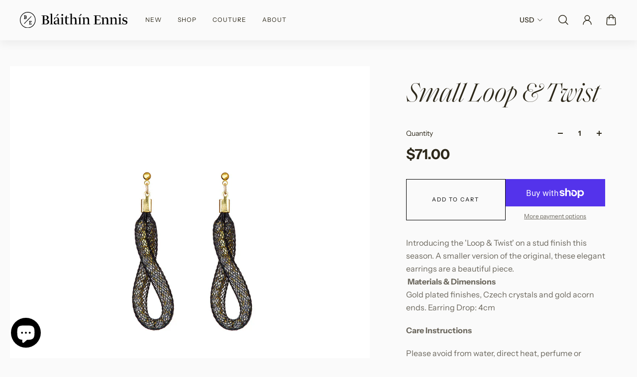

--- FILE ---
content_type: text/html; charset=utf-8
request_url: https://blaithinennis.com/en-us/products/small-loop-twist
body_size: 44506
content:
<!doctype html>
<html lang='en'>
  <head>
    <meta charset='utf-8'>
    <meta http-equiv='X-UA-Compatible' content='IE=edge'>
    <meta name='viewport' content='width=device-width,initial-scale=1'>
    <meta name='theme-color' content='primary'><meta name='description' content='Introducing the &#39;Loop &amp;amp; Twist&#39; on a stud finish this season. A smaller version of the original, these elegant earrings are a beautiful piece.  Materials &amp;amp; Dimensions Gold plated finishes, Czech crystals and gold acorn ends. Earring Drop: 4cm Care Instructions Please avoid from water, direct heat, perfume or cos'><link rel='icon' type='image/png' href='//blaithinennis.com/cdn/shop/files/be-icon.png?crop=center&height=32&v=1613520569&width=32'><meta property='og:site_name' content='Blaithin Ennis'>
<meta property='og:url' content='https://blaithinennis.com/en-us/products/small-loop-twist'>
<meta property='og:title' content='Small Loop &amp; Twist'>
<meta property='og:type' content='product'>
<meta property='og:description' content='Introducing the &#39;Loop &amp;amp; Twist&#39; on a stud finish this season. A smaller version of the original, these elegant earrings are a beautiful piece.  Materials &amp;amp; Dimensions Gold plated finishes, Czech crystals and gold acorn ends. Earring Drop: 4cm Care Instructions Please avoid from water, direct heat, perfume or cos'><meta
    property='og:image'
    content='http://blaithinennis.com/cdn/shop/products/Small-loop-_-twist_hero-resized-proportionate.jpg?crop=center&height=1000&v=1590528094&width=1000'
  >
  <meta
    property='og:image:secure_url'
    content='https://blaithinennis.com/cdn/shop/products/Small-loop-_-twist_hero-resized-proportionate.jpg?crop=center&height=1000&v=1590528094&width=1000'
  >
  <meta property='og:image:width' content='1000'>
  <meta property='og:image:height' content='1000'><meta property='og:price:amount' content='71.00'>
  <meta property='og:price:currency' content='USD'><meta name='twitter:site' content='@blaithinennis'><meta name='twitter:card' content='summary_large_image'>
<meta name='twitter:title' content='Small Loop &amp; Twist'>
<meta name='twitter:description' content='Introducing the &#39;Loop &amp;amp; Twist&#39; on a stud finish this season. A smaller version of the original, these elegant earrings are a beautiful piece.  Materials &amp;amp; Dimensions Gold plated finishes, Czech crystals and gold acorn ends. Earring Drop: 4cm Care Instructions Please avoid from water, direct heat, perfume or cos'>

    <link rel='canonical' href='https://blaithinennis.com/en-us/products/small-loop-twist'>
    <link rel='preconnect' href='https://cdn.shopify.com' crossorigin>
    <link rel='preconnect' href='https://fonts.shopifycdn.com' crossorigin>

    <title>
      Small Loop &amp; Twist
 &ndash; Blaithin Ennis</title>

    <style data-shopify>:root{/* product card */--gsc-product-card-title-font-family:"Instrument Sans", sans-serif;--gsc-product-card-title-font-style:normal;--gsc-product-card-title-font-weight:400;--gsc-product-card-title-transform:normal;--gsc-product-card-title-letter-spacing:0px;--gsc-product-card-title-font-size:calc(1.4rem * 1.0);--gsc-product-card-title-line-height:calc(22 / 14);--gsc-product-card-price-font-size:var(--gsc-product-card-price-font-size-xs);--gsc-product-card-price-line-height:var(--gsc-product-card-price-line-height-xs);--gsc-product-card-price-font-weight:700;--gsc-product-sale-badge-background:rgba(231, 231, 231, 1.0);--gsc-product-sale-badge-color:rgba(0, 0, 0, 1.0);--gsc-product-sold-out-badge-background:83, 83, 83;--gsc-product-sold-out-badge-color:255, 255, 255;--gsc-product-custom-badge-1-background:rgba(45, 40, 26, 1.0);--gsc-product-custom-badge-1-color:rgba(250, 250, 250, 1.0);--gsc-product-custom-badge-2-background:rgba(253, 228, 228, 1.0);--gsc-product-custom-badge-2-color:rgba(45, 40, 26, 1.0);--gsc-product-custom-badge-3-background:rgba(163, 103, 84, 1.0);--gsc-product-custom-badge-3-color:rgba(255, 255, 255, 1.0);/* product and product card badges */--gsc-product-highlight-price-color:rgba(45, 40, 26, 1.0);--gsc-product-sale-amount-badge-background:rgba(231, 231, 231, 1.0);--gsc-product-sale-amount-badge-color:rgba(45, 40, 26, 1.0);/* cart icon in header */--gsc-header-cart-icon-background-color:#ffffff;--gsc-header-cart-icon-text-color:#000000;/* shipping bar */--gsc-free-shipping-bar-bg:0, 0, 0;--gsc-free-shipping-bar-gradient:;--gsc-free-shipping-bar-color:0, 0, 0;/* headings */--gsc-headings-font-family:"Instrument Sans", sans-serif;--gsc-headings-font-style:normal;--gsc-headings-font-weight:400;--gsc-headings-text-transform:normal;--gsc-headings-letter-spacing:-0.5px;--gsc-headings-word-spacing:0rem;--gsc-headings-font-scale:1.4;/* body text */--gsc-body-font-family:"Instrument Sans", sans-serif;--gsc-body-font-style:normal;--gsc-body-font-weight:400;--gsc-body-font-scale:1.0;--gsc-body-font-opacity:70%;/* button */--gsc-button-font-family:"Instrument Sans", sans-serif;--gsc-button-font-style:normal;--gsc-button-font-weight:400;--gsc-button-letter-spacing:2px;--gsc-button-font-size:calc(1.4rem * 0.8);--gsc-button-line-height:calc(22 / 14);--gsc-button-text-transform:uppercase;/* menu */--gsc-menu-font-family:"Instrument Sans", sans-serif;--gsc-menu-font-style:normal;--gsc-menu-font-weight:400;--gsc-menu-font-letter-spacing:1px;--gsc-menu-font-size:calc(var(--gsc-fz-11) * 0.76);--gsc-drawer-menu-font-size:calc(var(--gsc-fz-11) * 1.0);--gsc-drawer-menu-font-letter-spacing:0px;--gsc-menu-line-height:calc(24 / 16);--gsc-menu-text-transform:uppercase;/* icons */--gsc-blockquote-icon:url(//blaithinennis.com/cdn/shop/t/7/assets/blockquote-icon_small.png?v=135287403125014426651721988439);/* container */--gsc-page-width:2660px;--gsc-aside-padding-size:max(12px, min(20px, 40px));--gsc-modals-and-header-paddings:min(20px, 40px);/* drawers and modals */--gsc-drawer-transition-duration:0.5s;--gsc-drawer-transition-timing:cubic-bezier(0.24, 0.25, 0, 1);--gsc-drawer-modal-shadow:none;--gsc-default-card-image-ratio:var(--gsc-square-image-ratio);--gsc-default-shape-fill-mode:cover;}body{--gsc-overlay-color:0, 0, 0;--gsc-overlay-opacity:10%;--gsc-overlay-blur:0.0px;}.color-default{--gsc-text-color:45, 40, 26;--gsc-background-color:250, 250, 250;--gsc-foreground-color:250, 250, 250;--gsc-border-color:250, 250, 250;--gsc-button-background-color:255, 255, 255;--gsc-button-text-color:0, 0, 0;--gsc-outline-button-background-color:0, 0, 0;--gsc-outline-button-text-color:0, 0, 0;--gsc-image-opacity-color:0, 0, 0;}body,.color-primary{--gsc-text-color:45, 40, 26;--gsc-background-color:250, 250, 250;--gsc-foreground-color:250, 250, 250;--gsc-border-color:250, 250, 250;--gsc-button-background-color:255, 255, 255;--gsc-button-text-color:0, 0, 0;--gsc-outline-button-background-color:0, 0, 0;--gsc-outline-button-text-color:0, 0, 0;--gsc-image-opacity-color:0, 0, 0;}.color-secondary{--gsc-text-color:255, 255, 255;--gsc-background-color:82, 83, 97;--gsc-foreground-color:255, 255, 255;--gsc-border-color:255, 255, 255;--gsc-button-background-color:69, 69, 69;--gsc-button-text-color:255, 255, 255;--gsc-outline-button-background-color:193, 193, 193;--gsc-outline-button-text-color:69, 69, 69;--gsc-image-opacity-color:69, 69, 69;}.color-custom-1{--gsc-text-color:255, 255, 255;--gsc-background-color:0, 0, 0;--gsc-foreground-color:69, 69, 69;--gsc-border-color:45, 40, 26;--gsc-button-background-color:255, 255, 255;--gsc-button-text-color:45, 40, 26;--gsc-outline-button-background-color:45, 40, 26;--gsc-outline-button-text-color:255, 255, 255;--gsc-image-opacity-color:0, 0, 0;}.color-custom-2{--gsc-text-color:45, 40, 26;--gsc-background-color:238, 238, 238;--gsc-foreground-color:231, 231, 231;--gsc-border-color:207, 207, 207;--gsc-button-background-color:206, 185, 127;--gsc-button-text-color:238, 238, 238;--gsc-outline-button-background-color:206, 185, 127;--gsc-outline-button-text-color:206, 185, 127;--gsc-image-opacity-color:0, 0, 0;}.color-custom-3{--gsc-text-color:67, 66, 61;--gsc-background-color:255, 250, 241;--gsc-foreground-color:245, 242, 235;--gsc-border-color:237, 233, 221;--gsc-button-background-color:209, 173, 94;--gsc-button-text-color:255, 255, 255;--gsc-outline-button-background-color:209, 173, 94;--gsc-outline-button-text-color:209, 173, 94;--gsc-image-opacity-color:209, 173, 94;}.color-white{--gsc-text-color:234, 212, 166;--gsc-background-color:37, 50, 48;--gsc-foreground-color:50, 63, 61;--gsc-border-color:57, 73, 70;--gsc-button-background-color:243, 252, 129;--gsc-button-text-color:37, 50, 48;--gsc-outline-button-background-color:243, 252, 129;--gsc-outline-button-text-color:243, 252, 129;--gsc-image-opacity-color:37, 50, 48;}.color-black{--gsc-text-color:53, 62, 55;--gsc-background-color:248, 254, 186;--gsc-foreground-color:240, 245, 188;--gsc-border-color:232, 238, 175;--gsc-button-background-color:125, 138, 128;--gsc-button-text-color:248, 254, 186;--gsc-outline-button-background-color:125, 138, 128;--gsc-outline-button-text-color:125, 138, 128;--gsc-image-opacity-color:248, 254, 186;}.color-custom-5{--gsc-text-color:255, 243, 217;--gsc-background-color:153, 166, 156;--gsc-foreground-color:146, 158, 149;--gsc-border-color:141, 155, 144;--gsc-button-background-color:243, 252, 129;--gsc-button-text-color:136, 148, 139;--gsc-outline-button-background-color:243, 252, 129;--gsc-outline-button-text-color:243, 252, 129;--gsc-image-opacity-color:0, 0, 0;}</style> 
    <link href="//blaithinennis.com/cdn/shop/t/7/assets/bundle.js?v=37823939678278593411721988439" as="script" rel="preload">
    <link href="//blaithinennis.com/cdn/shop/t/7/assets/bundle.css?v=155770904500734757031721988439" rel="stylesheet" type="text/css" media="all" />
    <link href="//blaithinennis.com/cdn/shop/t/7/assets/extras.css?v=49442309003746185641722431844" rel="stylesheet" type="text/css" media="all" />
    <link rel='preload' as='font' href='//blaithinennis.com/cdn/fonts/instrument_sans/instrumentsans_n4.db86542ae5e1596dbdb28c279ae6c2086c4c5bfa.woff2' type='font/woff2' crossorigin><style data-shopify>
    @font-face {
  font-family: "Instrument Sans";
  font-weight: 400;
  font-style: normal;
  font-display: swap;
  src: url("//blaithinennis.com/cdn/fonts/instrument_sans/instrumentsans_n4.db86542ae5e1596dbdb28c279ae6c2086c4c5bfa.woff2") format("woff2"),
       url("//blaithinennis.com/cdn/fonts/instrument_sans/instrumentsans_n4.510f1b081e58d08c30978f465518799851ef6d8b.woff") format("woff");
}


    
    @font-face {
  font-family: "Instrument Sans";
  font-weight: 400;
  font-style: normal;
  font-display: swap;
  src: url("//blaithinennis.com/cdn/fonts/instrument_sans/instrumentsans_n4.db86542ae5e1596dbdb28c279ae6c2086c4c5bfa.woff2") format("woff2"),
       url("//blaithinennis.com/cdn/fonts/instrument_sans/instrumentsans_n4.510f1b081e58d08c30978f465518799851ef6d8b.woff") format("woff");
}

    @font-face {
  font-family: "Instrument Sans";
  font-weight: 500;
  font-style: normal;
  font-display: swap;
  src: url("//blaithinennis.com/cdn/fonts/instrument_sans/instrumentsans_n5.1ce463e1cc056566f977610764d93d4704464858.woff2") format("woff2"),
       url("//blaithinennis.com/cdn/fonts/instrument_sans/instrumentsans_n5.9079eb7bba230c9d8d8d3a7d101aa9d9f40b6d14.woff") format("woff");
}

    @font-face {
  font-family: "Instrument Sans";
  font-weight: 600;
  font-style: normal;
  font-display: swap;
  src: url("//blaithinennis.com/cdn/fonts/instrument_sans/instrumentsans_n6.27dc66245013a6f7f317d383a3cc9a0c347fb42d.woff2") format("woff2"),
       url("//blaithinennis.com/cdn/fonts/instrument_sans/instrumentsans_n6.1a71efbeeb140ec495af80aad612ad55e19e6d0e.woff") format("woff");
}

    @font-face {
  font-family: "Instrument Sans";
  font-weight: 700;
  font-style: normal;
  font-display: swap;
  src: url("//blaithinennis.com/cdn/fonts/instrument_sans/instrumentsans_n7.e4ad9032e203f9a0977786c356573ced65a7419a.woff2") format("woff2"),
       url("//blaithinennis.com/cdn/fonts/instrument_sans/instrumentsans_n7.b9e40f166fb7639074ba34738101a9d2990bb41a.woff") format("woff");
}


    
    @font-face {
  font-family: "Instrument Sans";
  font-weight: 400;
  font-style: italic;
  font-display: swap;
  src: url("//blaithinennis.com/cdn/fonts/instrument_sans/instrumentsans_i4.028d3c3cd8d085648c808ceb20cd2fd1eb3560e5.woff2") format("woff2"),
       url("//blaithinennis.com/cdn/fonts/instrument_sans/instrumentsans_i4.7e90d82df8dee29a99237cd19cc529d2206706a2.woff") format("woff");
}

    @font-face {
  font-family: "Instrument Sans";
  font-weight: 500;
  font-style: italic;
  font-display: swap;
  src: url("//blaithinennis.com/cdn/fonts/instrument_sans/instrumentsans_i5.d2033775d4997e4dcd0d47ebdd5234b5c14e3f53.woff2") format("woff2"),
       url("//blaithinennis.com/cdn/fonts/instrument_sans/instrumentsans_i5.8e3cfa86b65acf809ce72bc4f9b58f185ef6b8c7.woff") format("woff");
}

    @font-face {
  font-family: "Instrument Sans";
  font-weight: 600;
  font-style: italic;
  font-display: swap;
  src: url("//blaithinennis.com/cdn/fonts/instrument_sans/instrumentsans_i6.ba8063f6adfa1e7ffe690cc5efa600a1e0a8ec32.woff2") format("woff2"),
       url("//blaithinennis.com/cdn/fonts/instrument_sans/instrumentsans_i6.a5bb29b76a0bb820ddaa9417675a5d0bafaa8c1f.woff") format("woff");
}

    @font-face {
  font-family: "Instrument Sans";
  font-weight: 700;
  font-style: italic;
  font-display: swap;
  src: url("//blaithinennis.com/cdn/fonts/instrument_sans/instrumentsans_i7.d6063bb5d8f9cbf96eace9e8801697c54f363c6a.woff2") format("woff2"),
       url("//blaithinennis.com/cdn/fonts/instrument_sans/instrumentsans_i7.ce33afe63f8198a3ac4261b826b560103542cd36.woff") format("woff");
}

  </style>











    <script>window.performance && window.performance.mark && window.performance.mark('shopify.content_for_header.start');</script><meta name="facebook-domain-verification" content="2ffjs7djrk0q02jxph3qaspqhjc5bb">
<meta name="google-site-verification" content="0pOkGA36IKaM_O2FB77L40ZFgntsFTnJoqHiIy8GYmg">
<meta id="shopify-digital-wallet" name="shopify-digital-wallet" content="/23614243/digital_wallets/dialog">
<meta name="shopify-checkout-api-token" content="15eec2fe51015322657c44b3ae232387">
<link rel="alternate" hreflang="x-default" href="https://blaithinennis.com/products/small-loop-twist">
<link rel="alternate" hreflang="en" href="https://blaithinennis.com/products/small-loop-twist">
<link rel="alternate" hreflang="en-US" href="https://blaithinennis.com/en-us/products/small-loop-twist">
<link rel="alternate" type="application/json+oembed" href="https://blaithinennis.com/en-us/products/small-loop-twist.oembed">
<script async="async" src="/checkouts/internal/preloads.js?locale=en-US"></script>
<link rel="preconnect" href="https://shop.app" crossorigin="anonymous">
<script async="async" src="https://shop.app/checkouts/internal/preloads.js?locale=en-US&shop_id=23614243" crossorigin="anonymous"></script>
<script id="apple-pay-shop-capabilities" type="application/json">{"shopId":23614243,"countryCode":"IE","currencyCode":"USD","merchantCapabilities":["supports3DS"],"merchantId":"gid:\/\/shopify\/Shop\/23614243","merchantName":"Blaithin Ennis","requiredBillingContactFields":["postalAddress","email"],"requiredShippingContactFields":["postalAddress","email"],"shippingType":"shipping","supportedNetworks":["visa","maestro","masterCard","amex"],"total":{"type":"pending","label":"Blaithin Ennis","amount":"1.00"},"shopifyPaymentsEnabled":true,"supportsSubscriptions":true}</script>
<script id="shopify-features" type="application/json">{"accessToken":"15eec2fe51015322657c44b3ae232387","betas":["rich-media-storefront-analytics"],"domain":"blaithinennis.com","predictiveSearch":true,"shopId":23614243,"locale":"en"}</script>
<script>var Shopify = Shopify || {};
Shopify.shop = "blaithin-ennis-development.myshopify.com";
Shopify.locale = "en";
Shopify.currency = {"active":"USD","rate":"1.2098934"};
Shopify.country = "US";
Shopify.theme = {"name":"Aurora","id":164707107142,"schema_name":"Aurora","schema_version":"3.3.0","theme_store_id":1770,"role":"main"};
Shopify.theme.handle = "null";
Shopify.theme.style = {"id":null,"handle":null};
Shopify.cdnHost = "blaithinennis.com/cdn";
Shopify.routes = Shopify.routes || {};
Shopify.routes.root = "/en-us/";</script>
<script type="module">!function(o){(o.Shopify=o.Shopify||{}).modules=!0}(window);</script>
<script>!function(o){function n(){var o=[];function n(){o.push(Array.prototype.slice.apply(arguments))}return n.q=o,n}var t=o.Shopify=o.Shopify||{};t.loadFeatures=n(),t.autoloadFeatures=n()}(window);</script>
<script>
  window.ShopifyPay = window.ShopifyPay || {};
  window.ShopifyPay.apiHost = "shop.app\/pay";
  window.ShopifyPay.redirectState = null;
</script>
<script id="shop-js-analytics" type="application/json">{"pageType":"product"}</script>
<script defer="defer" async type="module" src="//blaithinennis.com/cdn/shopifycloud/shop-js/modules/v2/client.init-shop-cart-sync_BT-GjEfc.en.esm.js"></script>
<script defer="defer" async type="module" src="//blaithinennis.com/cdn/shopifycloud/shop-js/modules/v2/chunk.common_D58fp_Oc.esm.js"></script>
<script defer="defer" async type="module" src="//blaithinennis.com/cdn/shopifycloud/shop-js/modules/v2/chunk.modal_xMitdFEc.esm.js"></script>
<script type="module">
  await import("//blaithinennis.com/cdn/shopifycloud/shop-js/modules/v2/client.init-shop-cart-sync_BT-GjEfc.en.esm.js");
await import("//blaithinennis.com/cdn/shopifycloud/shop-js/modules/v2/chunk.common_D58fp_Oc.esm.js");
await import("//blaithinennis.com/cdn/shopifycloud/shop-js/modules/v2/chunk.modal_xMitdFEc.esm.js");

  window.Shopify.SignInWithShop?.initShopCartSync?.({"fedCMEnabled":true,"windoidEnabled":true});

</script>
<script>
  window.Shopify = window.Shopify || {};
  if (!window.Shopify.featureAssets) window.Shopify.featureAssets = {};
  window.Shopify.featureAssets['shop-js'] = {"shop-cart-sync":["modules/v2/client.shop-cart-sync_DZOKe7Ll.en.esm.js","modules/v2/chunk.common_D58fp_Oc.esm.js","modules/v2/chunk.modal_xMitdFEc.esm.js"],"init-fed-cm":["modules/v2/client.init-fed-cm_B6oLuCjv.en.esm.js","modules/v2/chunk.common_D58fp_Oc.esm.js","modules/v2/chunk.modal_xMitdFEc.esm.js"],"shop-cash-offers":["modules/v2/client.shop-cash-offers_D2sdYoxE.en.esm.js","modules/v2/chunk.common_D58fp_Oc.esm.js","modules/v2/chunk.modal_xMitdFEc.esm.js"],"shop-login-button":["modules/v2/client.shop-login-button_QeVjl5Y3.en.esm.js","modules/v2/chunk.common_D58fp_Oc.esm.js","modules/v2/chunk.modal_xMitdFEc.esm.js"],"pay-button":["modules/v2/client.pay-button_DXTOsIq6.en.esm.js","modules/v2/chunk.common_D58fp_Oc.esm.js","modules/v2/chunk.modal_xMitdFEc.esm.js"],"shop-button":["modules/v2/client.shop-button_DQZHx9pm.en.esm.js","modules/v2/chunk.common_D58fp_Oc.esm.js","modules/v2/chunk.modal_xMitdFEc.esm.js"],"avatar":["modules/v2/client.avatar_BTnouDA3.en.esm.js"],"init-windoid":["modules/v2/client.init-windoid_CR1B-cfM.en.esm.js","modules/v2/chunk.common_D58fp_Oc.esm.js","modules/v2/chunk.modal_xMitdFEc.esm.js"],"init-shop-for-new-customer-accounts":["modules/v2/client.init-shop-for-new-customer-accounts_C_vY_xzh.en.esm.js","modules/v2/client.shop-login-button_QeVjl5Y3.en.esm.js","modules/v2/chunk.common_D58fp_Oc.esm.js","modules/v2/chunk.modal_xMitdFEc.esm.js"],"init-shop-email-lookup-coordinator":["modules/v2/client.init-shop-email-lookup-coordinator_BI7n9ZSv.en.esm.js","modules/v2/chunk.common_D58fp_Oc.esm.js","modules/v2/chunk.modal_xMitdFEc.esm.js"],"init-shop-cart-sync":["modules/v2/client.init-shop-cart-sync_BT-GjEfc.en.esm.js","modules/v2/chunk.common_D58fp_Oc.esm.js","modules/v2/chunk.modal_xMitdFEc.esm.js"],"shop-toast-manager":["modules/v2/client.shop-toast-manager_DiYdP3xc.en.esm.js","modules/v2/chunk.common_D58fp_Oc.esm.js","modules/v2/chunk.modal_xMitdFEc.esm.js"],"init-customer-accounts":["modules/v2/client.init-customer-accounts_D9ZNqS-Q.en.esm.js","modules/v2/client.shop-login-button_QeVjl5Y3.en.esm.js","modules/v2/chunk.common_D58fp_Oc.esm.js","modules/v2/chunk.modal_xMitdFEc.esm.js"],"init-customer-accounts-sign-up":["modules/v2/client.init-customer-accounts-sign-up_iGw4briv.en.esm.js","modules/v2/client.shop-login-button_QeVjl5Y3.en.esm.js","modules/v2/chunk.common_D58fp_Oc.esm.js","modules/v2/chunk.modal_xMitdFEc.esm.js"],"shop-follow-button":["modules/v2/client.shop-follow-button_CqMgW2wH.en.esm.js","modules/v2/chunk.common_D58fp_Oc.esm.js","modules/v2/chunk.modal_xMitdFEc.esm.js"],"checkout-modal":["modules/v2/client.checkout-modal_xHeaAweL.en.esm.js","modules/v2/chunk.common_D58fp_Oc.esm.js","modules/v2/chunk.modal_xMitdFEc.esm.js"],"shop-login":["modules/v2/client.shop-login_D91U-Q7h.en.esm.js","modules/v2/chunk.common_D58fp_Oc.esm.js","modules/v2/chunk.modal_xMitdFEc.esm.js"],"lead-capture":["modules/v2/client.lead-capture_BJmE1dJe.en.esm.js","modules/v2/chunk.common_D58fp_Oc.esm.js","modules/v2/chunk.modal_xMitdFEc.esm.js"],"payment-terms":["modules/v2/client.payment-terms_Ci9AEqFq.en.esm.js","modules/v2/chunk.common_D58fp_Oc.esm.js","modules/v2/chunk.modal_xMitdFEc.esm.js"]};
</script>
<script>(function() {
  var isLoaded = false;
  function asyncLoad() {
    if (isLoaded) return;
    isLoaded = true;
    var urls = ["https:\/\/shopify.covet.pics\/covet-pics-widget-inject.js?shop=blaithin-ennis-development.myshopify.com","https:\/\/cdn.nfcube.com\/2bc6cc2dcd849161bb6ea7e3a223c5b7.js?shop=blaithin-ennis-development.myshopify.com"];
    for (var i = 0; i < urls.length; i++) {
      var s = document.createElement('script');
      s.type = 'text/javascript';
      s.async = true;
      s.src = urls[i];
      var x = document.getElementsByTagName('script')[0];
      x.parentNode.insertBefore(s, x);
    }
  };
  if(window.attachEvent) {
    window.attachEvent('onload', asyncLoad);
  } else {
    window.addEventListener('load', asyncLoad, false);
  }
})();</script>
<script id="__st">var __st={"a":23614243,"offset":0,"reqid":"cc378a47-d56a-4cf6-adfd-c8924f93e48d-1769391131","pageurl":"blaithinennis.com\/en-us\/products\/small-loop-twist","u":"db56b7157425","p":"product","rtyp":"product","rid":155467612184};</script>
<script>window.ShopifyPaypalV4VisibilityTracking = true;</script>
<script id="captcha-bootstrap">!function(){'use strict';const t='contact',e='account',n='new_comment',o=[[t,t],['blogs',n],['comments',n],[t,'customer']],c=[[e,'customer_login'],[e,'guest_login'],[e,'recover_customer_password'],[e,'create_customer']],r=t=>t.map((([t,e])=>`form[action*='/${t}']:not([data-nocaptcha='true']) input[name='form_type'][value='${e}']`)).join(','),a=t=>()=>t?[...document.querySelectorAll(t)].map((t=>t.form)):[];function s(){const t=[...o],e=r(t);return a(e)}const i='password',u='form_key',d=['recaptcha-v3-token','g-recaptcha-response','h-captcha-response',i],f=()=>{try{return window.sessionStorage}catch{return}},m='__shopify_v',_=t=>t.elements[u];function p(t,e,n=!1){try{const o=window.sessionStorage,c=JSON.parse(o.getItem(e)),{data:r}=function(t){const{data:e,action:n}=t;return t[m]||n?{data:e,action:n}:{data:t,action:n}}(c);for(const[e,n]of Object.entries(r))t.elements[e]&&(t.elements[e].value=n);n&&o.removeItem(e)}catch(o){console.error('form repopulation failed',{error:o})}}const l='form_type',E='cptcha';function T(t){t.dataset[E]=!0}const w=window,h=w.document,L='Shopify',v='ce_forms',y='captcha';let A=!1;((t,e)=>{const n=(g='f06e6c50-85a8-45c8-87d0-21a2b65856fe',I='https://cdn.shopify.com/shopifycloud/storefront-forms-hcaptcha/ce_storefront_forms_captcha_hcaptcha.v1.5.2.iife.js',D={infoText:'Protected by hCaptcha',privacyText:'Privacy',termsText:'Terms'},(t,e,n)=>{const o=w[L][v],c=o.bindForm;if(c)return c(t,g,e,D).then(n);var r;o.q.push([[t,g,e,D],n]),r=I,A||(h.body.append(Object.assign(h.createElement('script'),{id:'captcha-provider',async:!0,src:r})),A=!0)});var g,I,D;w[L]=w[L]||{},w[L][v]=w[L][v]||{},w[L][v].q=[],w[L][y]=w[L][y]||{},w[L][y].protect=function(t,e){n(t,void 0,e),T(t)},Object.freeze(w[L][y]),function(t,e,n,w,h,L){const[v,y,A,g]=function(t,e,n){const i=e?o:[],u=t?c:[],d=[...i,...u],f=r(d),m=r(i),_=r(d.filter((([t,e])=>n.includes(e))));return[a(f),a(m),a(_),s()]}(w,h,L),I=t=>{const e=t.target;return e instanceof HTMLFormElement?e:e&&e.form},D=t=>v().includes(t);t.addEventListener('submit',(t=>{const e=I(t);if(!e)return;const n=D(e)&&!e.dataset.hcaptchaBound&&!e.dataset.recaptchaBound,o=_(e),c=g().includes(e)&&(!o||!o.value);(n||c)&&t.preventDefault(),c&&!n&&(function(t){try{if(!f())return;!function(t){const e=f();if(!e)return;const n=_(t);if(!n)return;const o=n.value;o&&e.removeItem(o)}(t);const e=Array.from(Array(32),(()=>Math.random().toString(36)[2])).join('');!function(t,e){_(t)||t.append(Object.assign(document.createElement('input'),{type:'hidden',name:u})),t.elements[u].value=e}(t,e),function(t,e){const n=f();if(!n)return;const o=[...t.querySelectorAll(`input[type='${i}']`)].map((({name:t})=>t)),c=[...d,...o],r={};for(const[a,s]of new FormData(t).entries())c.includes(a)||(r[a]=s);n.setItem(e,JSON.stringify({[m]:1,action:t.action,data:r}))}(t,e)}catch(e){console.error('failed to persist form',e)}}(e),e.submit())}));const S=(t,e)=>{t&&!t.dataset[E]&&(n(t,e.some((e=>e===t))),T(t))};for(const o of['focusin','change'])t.addEventListener(o,(t=>{const e=I(t);D(e)&&S(e,y())}));const B=e.get('form_key'),M=e.get(l),P=B&&M;t.addEventListener('DOMContentLoaded',(()=>{const t=y();if(P)for(const e of t)e.elements[l].value===M&&p(e,B);[...new Set([...A(),...v().filter((t=>'true'===t.dataset.shopifyCaptcha))])].forEach((e=>S(e,t)))}))}(h,new URLSearchParams(w.location.search),n,t,e,['guest_login'])})(!0,!0)}();</script>
<script integrity="sha256-4kQ18oKyAcykRKYeNunJcIwy7WH5gtpwJnB7kiuLZ1E=" data-source-attribution="shopify.loadfeatures" defer="defer" src="//blaithinennis.com/cdn/shopifycloud/storefront/assets/storefront/load_feature-a0a9edcb.js" crossorigin="anonymous"></script>
<script crossorigin="anonymous" defer="defer" src="//blaithinennis.com/cdn/shopifycloud/storefront/assets/shopify_pay/storefront-65b4c6d7.js?v=20250812"></script>
<script data-source-attribution="shopify.dynamic_checkout.dynamic.init">var Shopify=Shopify||{};Shopify.PaymentButton=Shopify.PaymentButton||{isStorefrontPortableWallets:!0,init:function(){window.Shopify.PaymentButton.init=function(){};var t=document.createElement("script");t.src="https://blaithinennis.com/cdn/shopifycloud/portable-wallets/latest/portable-wallets.en.js",t.type="module",document.head.appendChild(t)}};
</script>
<script data-source-attribution="shopify.dynamic_checkout.buyer_consent">
  function portableWalletsHideBuyerConsent(e){var t=document.getElementById("shopify-buyer-consent"),n=document.getElementById("shopify-subscription-policy-button");t&&n&&(t.classList.add("hidden"),t.setAttribute("aria-hidden","true"),n.removeEventListener("click",e))}function portableWalletsShowBuyerConsent(e){var t=document.getElementById("shopify-buyer-consent"),n=document.getElementById("shopify-subscription-policy-button");t&&n&&(t.classList.remove("hidden"),t.removeAttribute("aria-hidden"),n.addEventListener("click",e))}window.Shopify?.PaymentButton&&(window.Shopify.PaymentButton.hideBuyerConsent=portableWalletsHideBuyerConsent,window.Shopify.PaymentButton.showBuyerConsent=portableWalletsShowBuyerConsent);
</script>
<script>
  function portableWalletsCleanup(e){e&&e.src&&console.error("Failed to load portable wallets script "+e.src);var t=document.querySelectorAll("shopify-accelerated-checkout .shopify-payment-button__skeleton, shopify-accelerated-checkout-cart .wallet-cart-button__skeleton"),e=document.getElementById("shopify-buyer-consent");for(let e=0;e<t.length;e++)t[e].remove();e&&e.remove()}function portableWalletsNotLoadedAsModule(e){e instanceof ErrorEvent&&"string"==typeof e.message&&e.message.includes("import.meta")&&"string"==typeof e.filename&&e.filename.includes("portable-wallets")&&(window.removeEventListener("error",portableWalletsNotLoadedAsModule),window.Shopify.PaymentButton.failedToLoad=e,"loading"===document.readyState?document.addEventListener("DOMContentLoaded",window.Shopify.PaymentButton.init):window.Shopify.PaymentButton.init())}window.addEventListener("error",portableWalletsNotLoadedAsModule);
</script>

<script type="module" src="https://blaithinennis.com/cdn/shopifycloud/portable-wallets/latest/portable-wallets.en.js" onError="portableWalletsCleanup(this)" crossorigin="anonymous"></script>
<script nomodule>
  document.addEventListener("DOMContentLoaded", portableWalletsCleanup);
</script>

<script id='scb4127' type='text/javascript' async='' src='https://blaithinennis.com/cdn/shopifycloud/privacy-banner/storefront-banner.js'></script><link id="shopify-accelerated-checkout-styles" rel="stylesheet" media="screen" href="https://blaithinennis.com/cdn/shopifycloud/portable-wallets/latest/accelerated-checkout-backwards-compat.css" crossorigin="anonymous">
<style id="shopify-accelerated-checkout-cart">
        #shopify-buyer-consent {
  margin-top: 1em;
  display: inline-block;
  width: 100%;
}

#shopify-buyer-consent.hidden {
  display: none;
}

#shopify-subscription-policy-button {
  background: none;
  border: none;
  padding: 0;
  text-decoration: underline;
  font-size: inherit;
  cursor: pointer;
}

#shopify-subscription-policy-button::before {
  box-shadow: none;
}

      </style>

<script>window.performance && window.performance.mark && window.performance.mark('shopify.content_for_header.end');</script>
  <script src="https://cdn.shopify.com/extensions/e8878072-2f6b-4e89-8082-94b04320908d/inbox-1254/assets/inbox-chat-loader.js" type="text/javascript" defer="defer"></script>
<link href="https://monorail-edge.shopifysvc.com" rel="dns-prefetch">
<script>(function(){if ("sendBeacon" in navigator && "performance" in window) {try {var session_token_from_headers = performance.getEntriesByType('navigation')[0].serverTiming.find(x => x.name == '_s').description;} catch {var session_token_from_headers = undefined;}var session_cookie_matches = document.cookie.match(/_shopify_s=([^;]*)/);var session_token_from_cookie = session_cookie_matches && session_cookie_matches.length === 2 ? session_cookie_matches[1] : "";var session_token = session_token_from_headers || session_token_from_cookie || "";function handle_abandonment_event(e) {var entries = performance.getEntries().filter(function(entry) {return /monorail-edge.shopifysvc.com/.test(entry.name);});if (!window.abandonment_tracked && entries.length === 0) {window.abandonment_tracked = true;var currentMs = Date.now();var navigation_start = performance.timing.navigationStart;var payload = {shop_id: 23614243,url: window.location.href,navigation_start,duration: currentMs - navigation_start,session_token,page_type: "product"};window.navigator.sendBeacon("https://monorail-edge.shopifysvc.com/v1/produce", JSON.stringify({schema_id: "online_store_buyer_site_abandonment/1.1",payload: payload,metadata: {event_created_at_ms: currentMs,event_sent_at_ms: currentMs}}));}}window.addEventListener('pagehide', handle_abandonment_event);}}());</script>
<script id="web-pixels-manager-setup">(function e(e,d,r,n,o){if(void 0===o&&(o={}),!Boolean(null===(a=null===(i=window.Shopify)||void 0===i?void 0:i.analytics)||void 0===a?void 0:a.replayQueue)){var i,a;window.Shopify=window.Shopify||{};var t=window.Shopify;t.analytics=t.analytics||{};var s=t.analytics;s.replayQueue=[],s.publish=function(e,d,r){return s.replayQueue.push([e,d,r]),!0};try{self.performance.mark("wpm:start")}catch(e){}var l=function(){var e={modern:/Edge?\/(1{2}[4-9]|1[2-9]\d|[2-9]\d{2}|\d{4,})\.\d+(\.\d+|)|Firefox\/(1{2}[4-9]|1[2-9]\d|[2-9]\d{2}|\d{4,})\.\d+(\.\d+|)|Chrom(ium|e)\/(9{2}|\d{3,})\.\d+(\.\d+|)|(Maci|X1{2}).+ Version\/(15\.\d+|(1[6-9]|[2-9]\d|\d{3,})\.\d+)([,.]\d+|)( \(\w+\)|)( Mobile\/\w+|) Safari\/|Chrome.+OPR\/(9{2}|\d{3,})\.\d+\.\d+|(CPU[ +]OS|iPhone[ +]OS|CPU[ +]iPhone|CPU IPhone OS|CPU iPad OS)[ +]+(15[._]\d+|(1[6-9]|[2-9]\d|\d{3,})[._]\d+)([._]\d+|)|Android:?[ /-](13[3-9]|1[4-9]\d|[2-9]\d{2}|\d{4,})(\.\d+|)(\.\d+|)|Android.+Firefox\/(13[5-9]|1[4-9]\d|[2-9]\d{2}|\d{4,})\.\d+(\.\d+|)|Android.+Chrom(ium|e)\/(13[3-9]|1[4-9]\d|[2-9]\d{2}|\d{4,})\.\d+(\.\d+|)|SamsungBrowser\/([2-9]\d|\d{3,})\.\d+/,legacy:/Edge?\/(1[6-9]|[2-9]\d|\d{3,})\.\d+(\.\d+|)|Firefox\/(5[4-9]|[6-9]\d|\d{3,})\.\d+(\.\d+|)|Chrom(ium|e)\/(5[1-9]|[6-9]\d|\d{3,})\.\d+(\.\d+|)([\d.]+$|.*Safari\/(?![\d.]+ Edge\/[\d.]+$))|(Maci|X1{2}).+ Version\/(10\.\d+|(1[1-9]|[2-9]\d|\d{3,})\.\d+)([,.]\d+|)( \(\w+\)|)( Mobile\/\w+|) Safari\/|Chrome.+OPR\/(3[89]|[4-9]\d|\d{3,})\.\d+\.\d+|(CPU[ +]OS|iPhone[ +]OS|CPU[ +]iPhone|CPU IPhone OS|CPU iPad OS)[ +]+(10[._]\d+|(1[1-9]|[2-9]\d|\d{3,})[._]\d+)([._]\d+|)|Android:?[ /-](13[3-9]|1[4-9]\d|[2-9]\d{2}|\d{4,})(\.\d+|)(\.\d+|)|Mobile Safari.+OPR\/([89]\d|\d{3,})\.\d+\.\d+|Android.+Firefox\/(13[5-9]|1[4-9]\d|[2-9]\d{2}|\d{4,})\.\d+(\.\d+|)|Android.+Chrom(ium|e)\/(13[3-9]|1[4-9]\d|[2-9]\d{2}|\d{4,})\.\d+(\.\d+|)|Android.+(UC? ?Browser|UCWEB|U3)[ /]?(15\.([5-9]|\d{2,})|(1[6-9]|[2-9]\d|\d{3,})\.\d+)\.\d+|SamsungBrowser\/(5\.\d+|([6-9]|\d{2,})\.\d+)|Android.+MQ{2}Browser\/(14(\.(9|\d{2,})|)|(1[5-9]|[2-9]\d|\d{3,})(\.\d+|))(\.\d+|)|K[Aa][Ii]OS\/(3\.\d+|([4-9]|\d{2,})\.\d+)(\.\d+|)/},d=e.modern,r=e.legacy,n=navigator.userAgent;return n.match(d)?"modern":n.match(r)?"legacy":"unknown"}(),u="modern"===l?"modern":"legacy",c=(null!=n?n:{modern:"",legacy:""})[u],f=function(e){return[e.baseUrl,"/wpm","/b",e.hashVersion,"modern"===e.buildTarget?"m":"l",".js"].join("")}({baseUrl:d,hashVersion:r,buildTarget:u}),m=function(e){var d=e.version,r=e.bundleTarget,n=e.surface,o=e.pageUrl,i=e.monorailEndpoint;return{emit:function(e){var a=e.status,t=e.errorMsg,s=(new Date).getTime(),l=JSON.stringify({metadata:{event_sent_at_ms:s},events:[{schema_id:"web_pixels_manager_load/3.1",payload:{version:d,bundle_target:r,page_url:o,status:a,surface:n,error_msg:t},metadata:{event_created_at_ms:s}}]});if(!i)return console&&console.warn&&console.warn("[Web Pixels Manager] No Monorail endpoint provided, skipping logging."),!1;try{return self.navigator.sendBeacon.bind(self.navigator)(i,l)}catch(e){}var u=new XMLHttpRequest;try{return u.open("POST",i,!0),u.setRequestHeader("Content-Type","text/plain"),u.send(l),!0}catch(e){return console&&console.warn&&console.warn("[Web Pixels Manager] Got an unhandled error while logging to Monorail."),!1}}}}({version:r,bundleTarget:l,surface:e.surface,pageUrl:self.location.href,monorailEndpoint:e.monorailEndpoint});try{o.browserTarget=l,function(e){var d=e.src,r=e.async,n=void 0===r||r,o=e.onload,i=e.onerror,a=e.sri,t=e.scriptDataAttributes,s=void 0===t?{}:t,l=document.createElement("script"),u=document.querySelector("head"),c=document.querySelector("body");if(l.async=n,l.src=d,a&&(l.integrity=a,l.crossOrigin="anonymous"),s)for(var f in s)if(Object.prototype.hasOwnProperty.call(s,f))try{l.dataset[f]=s[f]}catch(e){}if(o&&l.addEventListener("load",o),i&&l.addEventListener("error",i),u)u.appendChild(l);else{if(!c)throw new Error("Did not find a head or body element to append the script");c.appendChild(l)}}({src:f,async:!0,onload:function(){if(!function(){var e,d;return Boolean(null===(d=null===(e=window.Shopify)||void 0===e?void 0:e.analytics)||void 0===d?void 0:d.initialized)}()){var d=window.webPixelsManager.init(e)||void 0;if(d){var r=window.Shopify.analytics;r.replayQueue.forEach((function(e){var r=e[0],n=e[1],o=e[2];d.publishCustomEvent(r,n,o)})),r.replayQueue=[],r.publish=d.publishCustomEvent,r.visitor=d.visitor,r.initialized=!0}}},onerror:function(){return m.emit({status:"failed",errorMsg:"".concat(f," has failed to load")})},sri:function(e){var d=/^sha384-[A-Za-z0-9+/=]+$/;return"string"==typeof e&&d.test(e)}(c)?c:"",scriptDataAttributes:o}),m.emit({status:"loading"})}catch(e){m.emit({status:"failed",errorMsg:(null==e?void 0:e.message)||"Unknown error"})}}})({shopId: 23614243,storefrontBaseUrl: "https://blaithinennis.com",extensionsBaseUrl: "https://extensions.shopifycdn.com/cdn/shopifycloud/web-pixels-manager",monorailEndpoint: "https://monorail-edge.shopifysvc.com/unstable/produce_batch",surface: "storefront-renderer",enabledBetaFlags: ["2dca8a86"],webPixelsConfigList: [{"id":"1139999046","configuration":"{\"config\":\"{\\\"pixel_id\\\":\\\"AW-16763215745\\\",\\\"target_country\\\":\\\"IE\\\",\\\"gtag_events\\\":[{\\\"type\\\":\\\"begin_checkout\\\",\\\"action_label\\\":\\\"AW-16763215745\\\/Se9PCL2r9-QZEIG_qbk-\\\"},{\\\"type\\\":\\\"search\\\",\\\"action_label\\\":\\\"AW-16763215745\\\/cqlCCLer9-QZEIG_qbk-\\\"},{\\\"type\\\":\\\"view_item\\\",\\\"action_label\\\":[\\\"AW-16763215745\\\/q3Q-CLSr9-QZEIG_qbk-\\\",\\\"MC-5P0M8ZQE95\\\"]},{\\\"type\\\":\\\"purchase\\\",\\\"action_label\\\":[\\\"AW-16763215745\\\/NRmiCK6r9-QZEIG_qbk-\\\",\\\"MC-5P0M8ZQE95\\\"]},{\\\"type\\\":\\\"page_view\\\",\\\"action_label\\\":[\\\"AW-16763215745\\\/UJ13CLGr9-QZEIG_qbk-\\\",\\\"MC-5P0M8ZQE95\\\"]},{\\\"type\\\":\\\"add_payment_info\\\",\\\"action_label\\\":\\\"AW-16763215745\\\/1cxUCMCr9-QZEIG_qbk-\\\"},{\\\"type\\\":\\\"add_to_cart\\\",\\\"action_label\\\":\\\"AW-16763215745\\\/1dpjCLqr9-QZEIG_qbk-\\\"}],\\\"enable_monitoring_mode\\\":false}\"}","eventPayloadVersion":"v1","runtimeContext":"OPEN","scriptVersion":"b2a88bafab3e21179ed38636efcd8a93","type":"APP","apiClientId":1780363,"privacyPurposes":[],"dataSharingAdjustments":{"protectedCustomerApprovalScopes":["read_customer_address","read_customer_email","read_customer_name","read_customer_personal_data","read_customer_phone"]}},{"id":"484933958","configuration":"{\"pixel_id\":\"719924062162762\",\"pixel_type\":\"facebook_pixel\",\"metaapp_system_user_token\":\"-\"}","eventPayloadVersion":"v1","runtimeContext":"OPEN","scriptVersion":"ca16bc87fe92b6042fbaa3acc2fbdaa6","type":"APP","apiClientId":2329312,"privacyPurposes":["ANALYTICS","MARKETING","SALE_OF_DATA"],"dataSharingAdjustments":{"protectedCustomerApprovalScopes":["read_customer_address","read_customer_email","read_customer_name","read_customer_personal_data","read_customer_phone"]}},{"id":"shopify-app-pixel","configuration":"{}","eventPayloadVersion":"v1","runtimeContext":"STRICT","scriptVersion":"0450","apiClientId":"shopify-pixel","type":"APP","privacyPurposes":["ANALYTICS","MARKETING"]},{"id":"shopify-custom-pixel","eventPayloadVersion":"v1","runtimeContext":"LAX","scriptVersion":"0450","apiClientId":"shopify-pixel","type":"CUSTOM","privacyPurposes":["ANALYTICS","MARKETING"]}],isMerchantRequest: false,initData: {"shop":{"name":"Blaithin Ennis","paymentSettings":{"currencyCode":"EUR"},"myshopifyDomain":"blaithin-ennis-development.myshopify.com","countryCode":"IE","storefrontUrl":"https:\/\/blaithinennis.com\/en-us"},"customer":null,"cart":null,"checkout":null,"productVariants":[{"price":{"amount":71.0,"currencyCode":"USD"},"product":{"title":"Small Loop \u0026 Twist","vendor":"Blaithin Ennis","id":"155467612184","untranslatedTitle":"Small Loop \u0026 Twist","url":"\/en-us\/products\/small-loop-twist","type":"Earrings"},"id":"1677091274776","image":{"src":"\/\/blaithinennis.com\/cdn\/shop\/products\/Small-loop-_-twist_hero-resized-proportionate.jpg?v=1590528094"},"sku":"","title":"Default Title","untranslatedTitle":"Default Title"}],"purchasingCompany":null},},"https://blaithinennis.com/cdn","fcfee988w5aeb613cpc8e4bc33m6693e112",{"modern":"","legacy":""},{"shopId":"23614243","storefrontBaseUrl":"https:\/\/blaithinennis.com","extensionBaseUrl":"https:\/\/extensions.shopifycdn.com\/cdn\/shopifycloud\/web-pixels-manager","surface":"storefront-renderer","enabledBetaFlags":"[\"2dca8a86\"]","isMerchantRequest":"false","hashVersion":"fcfee988w5aeb613cpc8e4bc33m6693e112","publish":"custom","events":"[[\"page_viewed\",{}],[\"product_viewed\",{\"productVariant\":{\"price\":{\"amount\":71.0,\"currencyCode\":\"USD\"},\"product\":{\"title\":\"Small Loop \u0026 Twist\",\"vendor\":\"Blaithin Ennis\",\"id\":\"155467612184\",\"untranslatedTitle\":\"Small Loop \u0026 Twist\",\"url\":\"\/en-us\/products\/small-loop-twist\",\"type\":\"Earrings\"},\"id\":\"1677091274776\",\"image\":{\"src\":\"\/\/blaithinennis.com\/cdn\/shop\/products\/Small-loop-_-twist_hero-resized-proportionate.jpg?v=1590528094\"},\"sku\":\"\",\"title\":\"Default Title\",\"untranslatedTitle\":\"Default Title\"}}]]"});</script><script>
  window.ShopifyAnalytics = window.ShopifyAnalytics || {};
  window.ShopifyAnalytics.meta = window.ShopifyAnalytics.meta || {};
  window.ShopifyAnalytics.meta.currency = 'USD';
  var meta = {"product":{"id":155467612184,"gid":"gid:\/\/shopify\/Product\/155467612184","vendor":"Blaithin Ennis","type":"Earrings","handle":"small-loop-twist","variants":[{"id":1677091274776,"price":7100,"name":"Small Loop \u0026 Twist","public_title":null,"sku":""}],"remote":false},"page":{"pageType":"product","resourceType":"product","resourceId":155467612184,"requestId":"cc378a47-d56a-4cf6-adfd-c8924f93e48d-1769391131"}};
  for (var attr in meta) {
    window.ShopifyAnalytics.meta[attr] = meta[attr];
  }
</script>
<script class="analytics">
  (function () {
    var customDocumentWrite = function(content) {
      var jquery = null;

      if (window.jQuery) {
        jquery = window.jQuery;
      } else if (window.Checkout && window.Checkout.$) {
        jquery = window.Checkout.$;
      }

      if (jquery) {
        jquery('body').append(content);
      }
    };

    var hasLoggedConversion = function(token) {
      if (token) {
        return document.cookie.indexOf('loggedConversion=' + token) !== -1;
      }
      return false;
    }

    var setCookieIfConversion = function(token) {
      if (token) {
        var twoMonthsFromNow = new Date(Date.now());
        twoMonthsFromNow.setMonth(twoMonthsFromNow.getMonth() + 2);

        document.cookie = 'loggedConversion=' + token + '; expires=' + twoMonthsFromNow;
      }
    }

    var trekkie = window.ShopifyAnalytics.lib = window.trekkie = window.trekkie || [];
    if (trekkie.integrations) {
      return;
    }
    trekkie.methods = [
      'identify',
      'page',
      'ready',
      'track',
      'trackForm',
      'trackLink'
    ];
    trekkie.factory = function(method) {
      return function() {
        var args = Array.prototype.slice.call(arguments);
        args.unshift(method);
        trekkie.push(args);
        return trekkie;
      };
    };
    for (var i = 0; i < trekkie.methods.length; i++) {
      var key = trekkie.methods[i];
      trekkie[key] = trekkie.factory(key);
    }
    trekkie.load = function(config) {
      trekkie.config = config || {};
      trekkie.config.initialDocumentCookie = document.cookie;
      var first = document.getElementsByTagName('script')[0];
      var script = document.createElement('script');
      script.type = 'text/javascript';
      script.onerror = function(e) {
        var scriptFallback = document.createElement('script');
        scriptFallback.type = 'text/javascript';
        scriptFallback.onerror = function(error) {
                var Monorail = {
      produce: function produce(monorailDomain, schemaId, payload) {
        var currentMs = new Date().getTime();
        var event = {
          schema_id: schemaId,
          payload: payload,
          metadata: {
            event_created_at_ms: currentMs,
            event_sent_at_ms: currentMs
          }
        };
        return Monorail.sendRequest("https://" + monorailDomain + "/v1/produce", JSON.stringify(event));
      },
      sendRequest: function sendRequest(endpointUrl, payload) {
        // Try the sendBeacon API
        if (window && window.navigator && typeof window.navigator.sendBeacon === 'function' && typeof window.Blob === 'function' && !Monorail.isIos12()) {
          var blobData = new window.Blob([payload], {
            type: 'text/plain'
          });

          if (window.navigator.sendBeacon(endpointUrl, blobData)) {
            return true;
          } // sendBeacon was not successful

        } // XHR beacon

        var xhr = new XMLHttpRequest();

        try {
          xhr.open('POST', endpointUrl);
          xhr.setRequestHeader('Content-Type', 'text/plain');
          xhr.send(payload);
        } catch (e) {
          console.log(e);
        }

        return false;
      },
      isIos12: function isIos12() {
        return window.navigator.userAgent.lastIndexOf('iPhone; CPU iPhone OS 12_') !== -1 || window.navigator.userAgent.lastIndexOf('iPad; CPU OS 12_') !== -1;
      }
    };
    Monorail.produce('monorail-edge.shopifysvc.com',
      'trekkie_storefront_load_errors/1.1',
      {shop_id: 23614243,
      theme_id: 164707107142,
      app_name: "storefront",
      context_url: window.location.href,
      source_url: "//blaithinennis.com/cdn/s/trekkie.storefront.8d95595f799fbf7e1d32231b9a28fd43b70c67d3.min.js"});

        };
        scriptFallback.async = true;
        scriptFallback.src = '//blaithinennis.com/cdn/s/trekkie.storefront.8d95595f799fbf7e1d32231b9a28fd43b70c67d3.min.js';
        first.parentNode.insertBefore(scriptFallback, first);
      };
      script.async = true;
      script.src = '//blaithinennis.com/cdn/s/trekkie.storefront.8d95595f799fbf7e1d32231b9a28fd43b70c67d3.min.js';
      first.parentNode.insertBefore(script, first);
    };
    trekkie.load(
      {"Trekkie":{"appName":"storefront","development":false,"defaultAttributes":{"shopId":23614243,"isMerchantRequest":null,"themeId":164707107142,"themeCityHash":"12445694562997855607","contentLanguage":"en","currency":"USD","eventMetadataId":"c74002c0-2b21-46bc-a879-214ea0a41c1a"},"isServerSideCookieWritingEnabled":true,"monorailRegion":"shop_domain","enabledBetaFlags":["65f19447"]},"Session Attribution":{},"S2S":{"facebookCapiEnabled":true,"source":"trekkie-storefront-renderer","apiClientId":580111}}
    );

    var loaded = false;
    trekkie.ready(function() {
      if (loaded) return;
      loaded = true;

      window.ShopifyAnalytics.lib = window.trekkie;

      var originalDocumentWrite = document.write;
      document.write = customDocumentWrite;
      try { window.ShopifyAnalytics.merchantGoogleAnalytics.call(this); } catch(error) {};
      document.write = originalDocumentWrite;

      window.ShopifyAnalytics.lib.page(null,{"pageType":"product","resourceType":"product","resourceId":155467612184,"requestId":"cc378a47-d56a-4cf6-adfd-c8924f93e48d-1769391131","shopifyEmitted":true});

      var match = window.location.pathname.match(/checkouts\/(.+)\/(thank_you|post_purchase)/)
      var token = match? match[1]: undefined;
      if (!hasLoggedConversion(token)) {
        setCookieIfConversion(token);
        window.ShopifyAnalytics.lib.track("Viewed Product",{"currency":"USD","variantId":1677091274776,"productId":155467612184,"productGid":"gid:\/\/shopify\/Product\/155467612184","name":"Small Loop \u0026 Twist","price":"71.00","sku":"","brand":"Blaithin Ennis","variant":null,"category":"Earrings","nonInteraction":true,"remote":false},undefined,undefined,{"shopifyEmitted":true});
      window.ShopifyAnalytics.lib.track("monorail:\/\/trekkie_storefront_viewed_product\/1.1",{"currency":"USD","variantId":1677091274776,"productId":155467612184,"productGid":"gid:\/\/shopify\/Product\/155467612184","name":"Small Loop \u0026 Twist","price":"71.00","sku":"","brand":"Blaithin Ennis","variant":null,"category":"Earrings","nonInteraction":true,"remote":false,"referer":"https:\/\/blaithinennis.com\/en-us\/products\/small-loop-twist"});
      }
    });


        var eventsListenerScript = document.createElement('script');
        eventsListenerScript.async = true;
        eventsListenerScript.src = "//blaithinennis.com/cdn/shopifycloud/storefront/assets/shop_events_listener-3da45d37.js";
        document.getElementsByTagName('head')[0].appendChild(eventsListenerScript);

})();</script>
  <script>
  if (!window.ga || (window.ga && typeof window.ga !== 'function')) {
    window.ga = function ga() {
      (window.ga.q = window.ga.q || []).push(arguments);
      if (window.Shopify && window.Shopify.analytics && typeof window.Shopify.analytics.publish === 'function') {
        window.Shopify.analytics.publish("ga_stub_called", {}, {sendTo: "google_osp_migration"});
      }
      console.error("Shopify's Google Analytics stub called with:", Array.from(arguments), "\nSee https://help.shopify.com/manual/promoting-marketing/pixels/pixel-migration#google for more information.");
    };
    if (window.Shopify && window.Shopify.analytics && typeof window.Shopify.analytics.publish === 'function') {
      window.Shopify.analytics.publish("ga_stub_initialized", {}, {sendTo: "google_osp_migration"});
    }
  }
</script>
<script
  defer
  src="https://blaithinennis.com/cdn/shopifycloud/perf-kit/shopify-perf-kit-3.0.4.min.js"
  data-application="storefront-renderer"
  data-shop-id="23614243"
  data-render-region="gcp-us-east1"
  data-page-type="product"
  data-theme-instance-id="164707107142"
  data-theme-name="Aurora"
  data-theme-version="3.3.0"
  data-monorail-region="shop_domain"
  data-resource-timing-sampling-rate="10"
  data-shs="true"
  data-shs-beacon="true"
  data-shs-export-with-fetch="true"
  data-shs-logs-sample-rate="1"
  data-shs-beacon-endpoint="https://blaithinennis.com/api/collect"
></script>
</head>
  <body class='color-primary round-level-0 '>
    <a id='SkipContent' class='visually-hidden skip-to-content-link btn btn--lg btn--solid' href='#MainContent'>
      Skip to content
    </a>

    
      <!-- BEGIN sections: main-header-group -->
<section id="shopify-section-sections--22083119087942__announcement-bar" class="shopify-section shopify-section-group-main-header-group shopify-section-announcement-bar"><style data-shopify>.shopify-section-announcement-bar{--gsc-padding-inline:0px;--gsc-desktop-spacing-top:0px;--gsc-desktop-spacing-bottom:0px;--gsc-mobile-spacing-top:0px;--gsc-mobile-spacing-bottom:0px;}</style> 

<script>
  try {
    if (!window.auroraTheme) {
      window.auroraTheme = {}
    }

    const settings = {"show_only_on_homepage":true,"color_scheme":"secondary","container_size":"full-screen","show_navigation_arrows":true,"autoplay_mode":"one_at_time","autoplay_interval":3,"show_language_selector":false,"show_currency_selector":false,"show_social_list":false,"add_side_paddings":false,"desktop_spacing_top":0,"desktop_spacing_bottom":0,"mobile_spacing_top":0,"mobile_spacing_bottom":0}
    const element = document.getElementById('shopify-section-sections--22083119087942__announcement-bar')
    const blocks = {"announcement-announcement_P8egAR":{"text":"\u003cp\u003eEvery piece is designed and handmade in Ireland. \u003c\/p\u003e","link":null,"icon":"none"},"announcement-announcement_WMeVJk":{"text":"\u003cp\u003eLooking for an instant gift? Our e-\u003ca href=\"\/en-us\/products\/digital-gift-card\" target=\"_blank\" title=\"E-Gift Voucher\"\u003e\u003cstrong\u003egift vouchers\u003c\/strong\u003e\u003c\/a\u003e can be sent instantly to your email. \u003c\/p\u003e","link":"\/en-us\/collections","icon":"none"}}

    window.auroraTheme = {
      ...window.auroraTheme,
      sections: {
        ...window.auroraTheme.sections,
        'sections--22083119087942__announcement-bar': {
          settings,
          element,
          blocks,
          apps: document.querySelectorAll('[data-custom-app]')
        },
      },
    }
  } catch {

  }
</script>



<style> #shopify-section-sections--22083119087942__announcement-bar .announcement-bar__text {font-size: 11px; letter-spacing: 0.5px;} </style></section><header id="shopify-section-sections--22083119087942__header" class="shopify-section shopify-section-group-main-header-group shopify-section-header"><style data-shopify>.shopify-section-header{position:sticky;top:0;--gsc-padding-inline:0px;--gsc-desktop-spacing-top:0px;--gsc-desktop-spacing-bottom:20px;--gsc-mobile-spacing-top:0px;--gsc-mobile-spacing-bottom:0px;--gsc-logo-width:180px;}@media screen and (min-width:768px){.shopify-section-header{--gsc-logo-width:216px;top:0;}} .drawer-menu__page .mega-menu-menu_1_U9pJkM{--gsc-columns:1;--gsc-img-ratio:140.0%;--gsc-space-between-cards:1.2rem;--gsc-mega-menu-block-paddings:0px;--gsc-overlay-opacity:0.0;}.drawer-menu__page .mega-menu-menu_1_U9pJkM .image-block__content-wrap,.drawer-menu__page .mega-menu-menu_1_U9pJkM .image-block--show-text-on-hover .image-block__text-wrapper,.drawer-menu__page .mega-menu-menu_1_U9pJkM .image-block__content{ align-items:flex-start; justify-content:flex-end;text-align:left;}@media screen and (min-width:768px){.mega-menu-menu_1_U9pJkM{--gsc-columns:4;--gsc-img-ratio:100%;--gsc-space-between-cards:0.0rem;--gsc-mega-menu-block-paddings:0px;--gsc-overlay-opacity:0.0;}.mega-menu-menu_1_U9pJkM .image-block--show-text-on-hover .image-block__text-wrapper, .mega-menu-menu_1_U9pJkM .image-block__content{align-items:center; justify-content:center;text-align:center;}.mega-menu-menu_1_U9pJkM .image-block__content-wrap{align-items:center; justify-content:center;text-align:center;padding:3.2rem;}.mega-menu__block--collection-list .collection-card__content--on-image{padding:3.2rem;}}</style> 









<drawer-menu
  data-section-id='sections--22083119087942__header'
  class='drawer-menu color-default container--full-screen '
  id='DrawerMenu'
  data-with-overlay
  data-with-close-on-outside
  data-with-close-on-escape
  tabindex='-1'
  data-overlay-opacity='10'
  data-overlay-important
  
>
  <template data-sidebar-template='DrawerMenu'>
    <div class='drawer-menu__body' data-sidebar-body>
      <drawer-menu-page
        class='drawer-menu__page'
        aria-hidden='false'
        data-page-id='Menu'
      >
        <div class='drawer-menu__content' data-drawer-menu-content><div class='drawer-menu__list drawer-menu__list--without-mega-menu'>
              <div class='drawer-menu__list-inner'>
                <div class='drawer-menu__list-body'><drawer-menu-page-link
                          class='drawer-menu__menu-item'
                          data-page-id='DrawerMenuPage-new'
                          tabindex='0'
                          menu-title='New'
                        >
                          <span>
                            <span class='drawer-menu__menu-item-label'>
                              New
                            </span>
                          </span>
                          <svg class='drawer-menu__chevron' viewBox='0 0 24 24' fill='none' xmlns='http://www.w3.org/2000/svg' aria-labelledby='title' role='img'> <title id="title">Chevron</title>        <path d="M9.5 7L14.5 12L9.5 17" stroke="currentColor" stroke-width="1.5"/>      </svg>    
                        </drawer-menu-page-link>
                      <drawer-menu-page-link
                          class='drawer-menu__menu-item'
                          data-page-id='DrawerMenuPage-shop'
                          tabindex='0'
                          menu-title='Shop'
                        >
                          <span>
                            <span class='drawer-menu__menu-item-label'>
                              Shop
                            </span>
                          </span>
                          <svg class='drawer-menu__chevron' viewBox='0 0 24 24' fill='none' xmlns='http://www.w3.org/2000/svg' aria-labelledby='title' role='img'> <title id="title">Chevron</title>        <path d="M9.5 7L14.5 12L9.5 17" stroke="currentColor" stroke-width="1.5"/>      </svg>    
                        </drawer-menu-page-link>
                      <drawer-menu-page-link
                          class='drawer-menu__menu-item'
                          data-page-id='DrawerMenuPage-couture'
                          tabindex='0'
                          menu-title='Couture'
                        >
                          <span>
                            <span class='drawer-menu__menu-item-label'>
                              Couture
                            </span>
                          </span>
                          <svg class='drawer-menu__chevron' viewBox='0 0 24 24' fill='none' xmlns='http://www.w3.org/2000/svg' aria-labelledby='title' role='img'> <title id="title">Chevron</title>        <path d="M9.5 7L14.5 12L9.5 17" stroke="currentColor" stroke-width="1.5"/>      </svg>    
                        </drawer-menu-page-link>
                      <drawer-menu-page-link
                          class='drawer-menu__menu-item'
                          data-page-id='DrawerMenuPage-about'
                          tabindex='0'
                          menu-title='About'
                        >
                          <span>
                            <span class='drawer-menu__menu-item-label'>
                              About
                            </span>
                          </span>
                          <svg class='drawer-menu__chevron' viewBox='0 0 24 24' fill='none' xmlns='http://www.w3.org/2000/svg' aria-labelledby='title' role='img'> <title id="title">Chevron</title>        <path d="M9.5 7L14.5 12L9.5 17" stroke="currentColor" stroke-width="1.5"/>      </svg>    
                        </drawer-menu-page-link>
                      </div>
              </div>
            </div></div>

        
          <div class='drawer-menu__settings'>
            
              <a href='/en-us/account' class='drawer-menu__account-link'>
                
    
        <svg
          class='drawer-menu__icon'
          width='24'
          height='24'
          viewBox='0 0 24 24'
          fill='none'
          xmlns='http://www.w3.org/2000/svg'
          aria-labelledby='title'
          role='img'
        >
          <title id="title">Account</title>
          <circle cx="12" cy="8" r="4.75" stroke="currentColor" stroke-width="1.5"/>
          <path d="M20 21C20 16.5817 16.4183 13 12 13C7.58172 13 4 16.5817 4 21" stroke="currentColor" stroke-width="1.5" stroke-linecap="round" stroke-linejoin="round"/>
        </svg>
    
  

                
                  Login
                
              </a>
            

            
              <div class='drawer-menu__localization-settings'>
                

                
                  <div class='localization-dropdown-wrapper'>
                    <dropdown-opener
                      class='localization-dropdown-toggle drawer-menu__localization-dropdown-toggle'
                      data-aria-expanded='false'
                      data-trigger='click'
                      data-float-element-id='HeaderDrawerCurrencySelector-mobile'
                    >
                      USD
                      <svg class='localization-dropdown-toggle__chevron' viewBox='0 0 24 24' fill='none' xmlns='http://www.w3.org/2000/svg' aria-labelledby='title' role='img'> <title id="title">Chevron</title>        <path d="M9.5 7L14.5 12L9.5 17" stroke="currentColor" stroke-width="1"/>      </svg>    
                    </dropdown-opener>
                    <float-element
                      class='localization-dropdown drawer-menu__localization-dropdown'
                      aria-hidden='true'
                      id='HeaderDrawerCurrencySelector-mobile'
                      data-placement='top-end'
                      data-main-axis-offset='2'
                    >
                      <template data-float-element-template='HeaderDrawerCurrencySelector-mobile'>
                        <div class='localization-dropdown__body'>
                          <localization-selector><form method="post" action="/en-us/localization" id="HeaderDrawerCurrencyForm" accept-charset="UTF-8" class="shopify-localization-form" enctype="multipart/form-data"><input type="hidden" name="form_type" value="localization" /><input type="hidden" name="utf8" value="✓" /><input type="hidden" name="_method" value="put" /><input type="hidden" name="return_to" value="/en-us/products/small-loop-twist" /><button
                                  data-localization-item
                                  class='localization-dropdown__item link-parent-for-hover '
                                  data-value='AF'
                                  data-focus-trap-target
                                  aria-label='Afghanistan EUR'
                                >
                                  <span class='underline-animation'>Afghanistan, EUR</span>
                                </button><button
                                  data-localization-item
                                  class='localization-dropdown__item link-parent-for-hover '
                                  data-value='AX'
                                  data-focus-trap-target
                                  aria-label='Åland Islands EUR'
                                >
                                  <span class='underline-animation'>Åland Islands, EUR</span>
                                </button><button
                                  data-localization-item
                                  class='localization-dropdown__item link-parent-for-hover '
                                  data-value='AL'
                                  data-focus-trap-target
                                  aria-label='Albania EUR'
                                >
                                  <span class='underline-animation'>Albania, EUR</span>
                                </button><button
                                  data-localization-item
                                  class='localization-dropdown__item link-parent-for-hover '
                                  data-value='DZ'
                                  data-focus-trap-target
                                  aria-label='Algeria EUR'
                                >
                                  <span class='underline-animation'>Algeria, EUR</span>
                                </button><button
                                  data-localization-item
                                  class='localization-dropdown__item link-parent-for-hover '
                                  data-value='AD'
                                  data-focus-trap-target
                                  aria-label='Andorra EUR'
                                >
                                  <span class='underline-animation'>Andorra, EUR</span>
                                </button><button
                                  data-localization-item
                                  class='localization-dropdown__item link-parent-for-hover '
                                  data-value='AO'
                                  data-focus-trap-target
                                  aria-label='Angola EUR'
                                >
                                  <span class='underline-animation'>Angola, EUR</span>
                                </button><button
                                  data-localization-item
                                  class='localization-dropdown__item link-parent-for-hover '
                                  data-value='AI'
                                  data-focus-trap-target
                                  aria-label='Anguilla EUR'
                                >
                                  <span class='underline-animation'>Anguilla, EUR</span>
                                </button><button
                                  data-localization-item
                                  class='localization-dropdown__item link-parent-for-hover '
                                  data-value='AG'
                                  data-focus-trap-target
                                  aria-label='Antigua &amp;amp; Barbuda EUR'
                                >
                                  <span class='underline-animation'>Antigua &amp; Barbuda, EUR</span>
                                </button><button
                                  data-localization-item
                                  class='localization-dropdown__item link-parent-for-hover '
                                  data-value='AR'
                                  data-focus-trap-target
                                  aria-label='Argentina EUR'
                                >
                                  <span class='underline-animation'>Argentina, EUR</span>
                                </button><button
                                  data-localization-item
                                  class='localization-dropdown__item link-parent-for-hover '
                                  data-value='AM'
                                  data-focus-trap-target
                                  aria-label='Armenia EUR'
                                >
                                  <span class='underline-animation'>Armenia, EUR</span>
                                </button><button
                                  data-localization-item
                                  class='localization-dropdown__item link-parent-for-hover '
                                  data-value='AW'
                                  data-focus-trap-target
                                  aria-label='Aruba EUR'
                                >
                                  <span class='underline-animation'>Aruba, EUR</span>
                                </button><button
                                  data-localization-item
                                  class='localization-dropdown__item link-parent-for-hover '
                                  data-value='AC'
                                  data-focus-trap-target
                                  aria-label='Ascension Island EUR'
                                >
                                  <span class='underline-animation'>Ascension Island, EUR</span>
                                </button><button
                                  data-localization-item
                                  class='localization-dropdown__item link-parent-for-hover '
                                  data-value='AU'
                                  data-focus-trap-target
                                  aria-label='Australia EUR'
                                >
                                  <span class='underline-animation'>Australia, EUR</span>
                                </button><button
                                  data-localization-item
                                  class='localization-dropdown__item link-parent-for-hover '
                                  data-value='AT'
                                  data-focus-trap-target
                                  aria-label='Austria EUR'
                                >
                                  <span class='underline-animation'>Austria, EUR</span>
                                </button><button
                                  data-localization-item
                                  class='localization-dropdown__item link-parent-for-hover '
                                  data-value='AZ'
                                  data-focus-trap-target
                                  aria-label='Azerbaijan EUR'
                                >
                                  <span class='underline-animation'>Azerbaijan, EUR</span>
                                </button><button
                                  data-localization-item
                                  class='localization-dropdown__item link-parent-for-hover '
                                  data-value='BS'
                                  data-focus-trap-target
                                  aria-label='Bahamas EUR'
                                >
                                  <span class='underline-animation'>Bahamas, EUR</span>
                                </button><button
                                  data-localization-item
                                  class='localization-dropdown__item link-parent-for-hover '
                                  data-value='BH'
                                  data-focus-trap-target
                                  aria-label='Bahrain EUR'
                                >
                                  <span class='underline-animation'>Bahrain, EUR</span>
                                </button><button
                                  data-localization-item
                                  class='localization-dropdown__item link-parent-for-hover '
                                  data-value='BD'
                                  data-focus-trap-target
                                  aria-label='Bangladesh EUR'
                                >
                                  <span class='underline-animation'>Bangladesh, EUR</span>
                                </button><button
                                  data-localization-item
                                  class='localization-dropdown__item link-parent-for-hover '
                                  data-value='BB'
                                  data-focus-trap-target
                                  aria-label='Barbados EUR'
                                >
                                  <span class='underline-animation'>Barbados, EUR</span>
                                </button><button
                                  data-localization-item
                                  class='localization-dropdown__item link-parent-for-hover '
                                  data-value='BY'
                                  data-focus-trap-target
                                  aria-label='Belarus EUR'
                                >
                                  <span class='underline-animation'>Belarus, EUR</span>
                                </button><button
                                  data-localization-item
                                  class='localization-dropdown__item link-parent-for-hover '
                                  data-value='BE'
                                  data-focus-trap-target
                                  aria-label='Belgium EUR'
                                >
                                  <span class='underline-animation'>Belgium, EUR</span>
                                </button><button
                                  data-localization-item
                                  class='localization-dropdown__item link-parent-for-hover '
                                  data-value='BZ'
                                  data-focus-trap-target
                                  aria-label='Belize EUR'
                                >
                                  <span class='underline-animation'>Belize, EUR</span>
                                </button><button
                                  data-localization-item
                                  class='localization-dropdown__item link-parent-for-hover '
                                  data-value='BJ'
                                  data-focus-trap-target
                                  aria-label='Benin EUR'
                                >
                                  <span class='underline-animation'>Benin, EUR</span>
                                </button><button
                                  data-localization-item
                                  class='localization-dropdown__item link-parent-for-hover '
                                  data-value='BM'
                                  data-focus-trap-target
                                  aria-label='Bermuda EUR'
                                >
                                  <span class='underline-animation'>Bermuda, EUR</span>
                                </button><button
                                  data-localization-item
                                  class='localization-dropdown__item link-parent-for-hover '
                                  data-value='BT'
                                  data-focus-trap-target
                                  aria-label='Bhutan EUR'
                                >
                                  <span class='underline-animation'>Bhutan, EUR</span>
                                </button><button
                                  data-localization-item
                                  class='localization-dropdown__item link-parent-for-hover '
                                  data-value='BO'
                                  data-focus-trap-target
                                  aria-label='Bolivia EUR'
                                >
                                  <span class='underline-animation'>Bolivia, EUR</span>
                                </button><button
                                  data-localization-item
                                  class='localization-dropdown__item link-parent-for-hover '
                                  data-value='BA'
                                  data-focus-trap-target
                                  aria-label='Bosnia &amp;amp; Herzegovina EUR'
                                >
                                  <span class='underline-animation'>Bosnia &amp; Herzegovina, EUR</span>
                                </button><button
                                  data-localization-item
                                  class='localization-dropdown__item link-parent-for-hover '
                                  data-value='BW'
                                  data-focus-trap-target
                                  aria-label='Botswana EUR'
                                >
                                  <span class='underline-animation'>Botswana, EUR</span>
                                </button><button
                                  data-localization-item
                                  class='localization-dropdown__item link-parent-for-hover '
                                  data-value='BR'
                                  data-focus-trap-target
                                  aria-label='Brazil EUR'
                                >
                                  <span class='underline-animation'>Brazil, EUR</span>
                                </button><button
                                  data-localization-item
                                  class='localization-dropdown__item link-parent-for-hover '
                                  data-value='IO'
                                  data-focus-trap-target
                                  aria-label='British Indian Ocean Territory EUR'
                                >
                                  <span class='underline-animation'>British Indian Ocean Territory, EUR</span>
                                </button><button
                                  data-localization-item
                                  class='localization-dropdown__item link-parent-for-hover '
                                  data-value='VG'
                                  data-focus-trap-target
                                  aria-label='British Virgin Islands EUR'
                                >
                                  <span class='underline-animation'>British Virgin Islands, EUR</span>
                                </button><button
                                  data-localization-item
                                  class='localization-dropdown__item link-parent-for-hover '
                                  data-value='BN'
                                  data-focus-trap-target
                                  aria-label='Brunei EUR'
                                >
                                  <span class='underline-animation'>Brunei, EUR</span>
                                </button><button
                                  data-localization-item
                                  class='localization-dropdown__item link-parent-for-hover '
                                  data-value='BG'
                                  data-focus-trap-target
                                  aria-label='Bulgaria EUR'
                                >
                                  <span class='underline-animation'>Bulgaria, EUR</span>
                                </button><button
                                  data-localization-item
                                  class='localization-dropdown__item link-parent-for-hover '
                                  data-value='BF'
                                  data-focus-trap-target
                                  aria-label='Burkina Faso EUR'
                                >
                                  <span class='underline-animation'>Burkina Faso, EUR</span>
                                </button><button
                                  data-localization-item
                                  class='localization-dropdown__item link-parent-for-hover '
                                  data-value='BI'
                                  data-focus-trap-target
                                  aria-label='Burundi EUR'
                                >
                                  <span class='underline-animation'>Burundi, EUR</span>
                                </button><button
                                  data-localization-item
                                  class='localization-dropdown__item link-parent-for-hover '
                                  data-value='KH'
                                  data-focus-trap-target
                                  aria-label='Cambodia EUR'
                                >
                                  <span class='underline-animation'>Cambodia, EUR</span>
                                </button><button
                                  data-localization-item
                                  class='localization-dropdown__item link-parent-for-hover '
                                  data-value='CM'
                                  data-focus-trap-target
                                  aria-label='Cameroon EUR'
                                >
                                  <span class='underline-animation'>Cameroon, EUR</span>
                                </button><button
                                  data-localization-item
                                  class='localization-dropdown__item link-parent-for-hover '
                                  data-value='CA'
                                  data-focus-trap-target
                                  aria-label='Canada EUR'
                                >
                                  <span class='underline-animation'>Canada, EUR</span>
                                </button><button
                                  data-localization-item
                                  class='localization-dropdown__item link-parent-for-hover '
                                  data-value='CV'
                                  data-focus-trap-target
                                  aria-label='Cape Verde EUR'
                                >
                                  <span class='underline-animation'>Cape Verde, EUR</span>
                                </button><button
                                  data-localization-item
                                  class='localization-dropdown__item link-parent-for-hover '
                                  data-value='BQ'
                                  data-focus-trap-target
                                  aria-label='Caribbean Netherlands EUR'
                                >
                                  <span class='underline-animation'>Caribbean Netherlands, EUR</span>
                                </button><button
                                  data-localization-item
                                  class='localization-dropdown__item link-parent-for-hover '
                                  data-value='KY'
                                  data-focus-trap-target
                                  aria-label='Cayman Islands EUR'
                                >
                                  <span class='underline-animation'>Cayman Islands, EUR</span>
                                </button><button
                                  data-localization-item
                                  class='localization-dropdown__item link-parent-for-hover '
                                  data-value='CF'
                                  data-focus-trap-target
                                  aria-label='Central African Republic EUR'
                                >
                                  <span class='underline-animation'>Central African Republic, EUR</span>
                                </button><button
                                  data-localization-item
                                  class='localization-dropdown__item link-parent-for-hover '
                                  data-value='TD'
                                  data-focus-trap-target
                                  aria-label='Chad EUR'
                                >
                                  <span class='underline-animation'>Chad, EUR</span>
                                </button><button
                                  data-localization-item
                                  class='localization-dropdown__item link-parent-for-hover '
                                  data-value='CL'
                                  data-focus-trap-target
                                  aria-label='Chile EUR'
                                >
                                  <span class='underline-animation'>Chile, EUR</span>
                                </button><button
                                  data-localization-item
                                  class='localization-dropdown__item link-parent-for-hover '
                                  data-value='CN'
                                  data-focus-trap-target
                                  aria-label='China EUR'
                                >
                                  <span class='underline-animation'>China, EUR</span>
                                </button><button
                                  data-localization-item
                                  class='localization-dropdown__item link-parent-for-hover '
                                  data-value='CX'
                                  data-focus-trap-target
                                  aria-label='Christmas Island EUR'
                                >
                                  <span class='underline-animation'>Christmas Island, EUR</span>
                                </button><button
                                  data-localization-item
                                  class='localization-dropdown__item link-parent-for-hover '
                                  data-value='CC'
                                  data-focus-trap-target
                                  aria-label='Cocos (Keeling) Islands EUR'
                                >
                                  <span class='underline-animation'>Cocos (Keeling) Islands, EUR</span>
                                </button><button
                                  data-localization-item
                                  class='localization-dropdown__item link-parent-for-hover '
                                  data-value='CO'
                                  data-focus-trap-target
                                  aria-label='Colombia EUR'
                                >
                                  <span class='underline-animation'>Colombia, EUR</span>
                                </button><button
                                  data-localization-item
                                  class='localization-dropdown__item link-parent-for-hover '
                                  data-value='KM'
                                  data-focus-trap-target
                                  aria-label='Comoros EUR'
                                >
                                  <span class='underline-animation'>Comoros, EUR</span>
                                </button><button
                                  data-localization-item
                                  class='localization-dropdown__item link-parent-for-hover '
                                  data-value='CG'
                                  data-focus-trap-target
                                  aria-label='Congo - Brazzaville EUR'
                                >
                                  <span class='underline-animation'>Congo - Brazzaville, EUR</span>
                                </button><button
                                  data-localization-item
                                  class='localization-dropdown__item link-parent-for-hover '
                                  data-value='CD'
                                  data-focus-trap-target
                                  aria-label='Congo - Kinshasa EUR'
                                >
                                  <span class='underline-animation'>Congo - Kinshasa, EUR</span>
                                </button><button
                                  data-localization-item
                                  class='localization-dropdown__item link-parent-for-hover '
                                  data-value='CK'
                                  data-focus-trap-target
                                  aria-label='Cook Islands EUR'
                                >
                                  <span class='underline-animation'>Cook Islands, EUR</span>
                                </button><button
                                  data-localization-item
                                  class='localization-dropdown__item link-parent-for-hover '
                                  data-value='CR'
                                  data-focus-trap-target
                                  aria-label='Costa Rica EUR'
                                >
                                  <span class='underline-animation'>Costa Rica, EUR</span>
                                </button><button
                                  data-localization-item
                                  class='localization-dropdown__item link-parent-for-hover '
                                  data-value='CI'
                                  data-focus-trap-target
                                  aria-label='Côte d’Ivoire EUR'
                                >
                                  <span class='underline-animation'>Côte d’Ivoire, EUR</span>
                                </button><button
                                  data-localization-item
                                  class='localization-dropdown__item link-parent-for-hover '
                                  data-value='HR'
                                  data-focus-trap-target
                                  aria-label='Croatia EUR'
                                >
                                  <span class='underline-animation'>Croatia, EUR</span>
                                </button><button
                                  data-localization-item
                                  class='localization-dropdown__item link-parent-for-hover '
                                  data-value='CW'
                                  data-focus-trap-target
                                  aria-label='Curaçao EUR'
                                >
                                  <span class='underline-animation'>Curaçao, EUR</span>
                                </button><button
                                  data-localization-item
                                  class='localization-dropdown__item link-parent-for-hover '
                                  data-value='CY'
                                  data-focus-trap-target
                                  aria-label='Cyprus EUR'
                                >
                                  <span class='underline-animation'>Cyprus, EUR</span>
                                </button><button
                                  data-localization-item
                                  class='localization-dropdown__item link-parent-for-hover '
                                  data-value='CZ'
                                  data-focus-trap-target
                                  aria-label='Czechia EUR'
                                >
                                  <span class='underline-animation'>Czechia, EUR</span>
                                </button><button
                                  data-localization-item
                                  class='localization-dropdown__item link-parent-for-hover '
                                  data-value='DK'
                                  data-focus-trap-target
                                  aria-label='Denmark EUR'
                                >
                                  <span class='underline-animation'>Denmark, EUR</span>
                                </button><button
                                  data-localization-item
                                  class='localization-dropdown__item link-parent-for-hover '
                                  data-value='DJ'
                                  data-focus-trap-target
                                  aria-label='Djibouti EUR'
                                >
                                  <span class='underline-animation'>Djibouti, EUR</span>
                                </button><button
                                  data-localization-item
                                  class='localization-dropdown__item link-parent-for-hover '
                                  data-value='DM'
                                  data-focus-trap-target
                                  aria-label='Dominica EUR'
                                >
                                  <span class='underline-animation'>Dominica, EUR</span>
                                </button><button
                                  data-localization-item
                                  class='localization-dropdown__item link-parent-for-hover '
                                  data-value='DO'
                                  data-focus-trap-target
                                  aria-label='Dominican Republic EUR'
                                >
                                  <span class='underline-animation'>Dominican Republic, EUR</span>
                                </button><button
                                  data-localization-item
                                  class='localization-dropdown__item link-parent-for-hover '
                                  data-value='EC'
                                  data-focus-trap-target
                                  aria-label='Ecuador EUR'
                                >
                                  <span class='underline-animation'>Ecuador, EUR</span>
                                </button><button
                                  data-localization-item
                                  class='localization-dropdown__item link-parent-for-hover '
                                  data-value='EG'
                                  data-focus-trap-target
                                  aria-label='Egypt EUR'
                                >
                                  <span class='underline-animation'>Egypt, EUR</span>
                                </button><button
                                  data-localization-item
                                  class='localization-dropdown__item link-parent-for-hover '
                                  data-value='SV'
                                  data-focus-trap-target
                                  aria-label='El Salvador EUR'
                                >
                                  <span class='underline-animation'>El Salvador, EUR</span>
                                </button><button
                                  data-localization-item
                                  class='localization-dropdown__item link-parent-for-hover '
                                  data-value='GQ'
                                  data-focus-trap-target
                                  aria-label='Equatorial Guinea EUR'
                                >
                                  <span class='underline-animation'>Equatorial Guinea, EUR</span>
                                </button><button
                                  data-localization-item
                                  class='localization-dropdown__item link-parent-for-hover '
                                  data-value='ER'
                                  data-focus-trap-target
                                  aria-label='Eritrea EUR'
                                >
                                  <span class='underline-animation'>Eritrea, EUR</span>
                                </button><button
                                  data-localization-item
                                  class='localization-dropdown__item link-parent-for-hover '
                                  data-value='EE'
                                  data-focus-trap-target
                                  aria-label='Estonia EUR'
                                >
                                  <span class='underline-animation'>Estonia, EUR</span>
                                </button><button
                                  data-localization-item
                                  class='localization-dropdown__item link-parent-for-hover '
                                  data-value='SZ'
                                  data-focus-trap-target
                                  aria-label='Eswatini EUR'
                                >
                                  <span class='underline-animation'>Eswatini, EUR</span>
                                </button><button
                                  data-localization-item
                                  class='localization-dropdown__item link-parent-for-hover '
                                  data-value='ET'
                                  data-focus-trap-target
                                  aria-label='Ethiopia EUR'
                                >
                                  <span class='underline-animation'>Ethiopia, EUR</span>
                                </button><button
                                  data-localization-item
                                  class='localization-dropdown__item link-parent-for-hover '
                                  data-value='FK'
                                  data-focus-trap-target
                                  aria-label='Falkland Islands EUR'
                                >
                                  <span class='underline-animation'>Falkland Islands, EUR</span>
                                </button><button
                                  data-localization-item
                                  class='localization-dropdown__item link-parent-for-hover '
                                  data-value='FO'
                                  data-focus-trap-target
                                  aria-label='Faroe Islands EUR'
                                >
                                  <span class='underline-animation'>Faroe Islands, EUR</span>
                                </button><button
                                  data-localization-item
                                  class='localization-dropdown__item link-parent-for-hover '
                                  data-value='FJ'
                                  data-focus-trap-target
                                  aria-label='Fiji EUR'
                                >
                                  <span class='underline-animation'>Fiji, EUR</span>
                                </button><button
                                  data-localization-item
                                  class='localization-dropdown__item link-parent-for-hover '
                                  data-value='FI'
                                  data-focus-trap-target
                                  aria-label='Finland EUR'
                                >
                                  <span class='underline-animation'>Finland, EUR</span>
                                </button><button
                                  data-localization-item
                                  class='localization-dropdown__item link-parent-for-hover '
                                  data-value='FR'
                                  data-focus-trap-target
                                  aria-label='France EUR'
                                >
                                  <span class='underline-animation'>France, EUR</span>
                                </button><button
                                  data-localization-item
                                  class='localization-dropdown__item link-parent-for-hover '
                                  data-value='GF'
                                  data-focus-trap-target
                                  aria-label='French Guiana EUR'
                                >
                                  <span class='underline-animation'>French Guiana, EUR</span>
                                </button><button
                                  data-localization-item
                                  class='localization-dropdown__item link-parent-for-hover '
                                  data-value='PF'
                                  data-focus-trap-target
                                  aria-label='French Polynesia EUR'
                                >
                                  <span class='underline-animation'>French Polynesia, EUR</span>
                                </button><button
                                  data-localization-item
                                  class='localization-dropdown__item link-parent-for-hover '
                                  data-value='TF'
                                  data-focus-trap-target
                                  aria-label='French Southern Territories EUR'
                                >
                                  <span class='underline-animation'>French Southern Territories, EUR</span>
                                </button><button
                                  data-localization-item
                                  class='localization-dropdown__item link-parent-for-hover '
                                  data-value='GA'
                                  data-focus-trap-target
                                  aria-label='Gabon EUR'
                                >
                                  <span class='underline-animation'>Gabon, EUR</span>
                                </button><button
                                  data-localization-item
                                  class='localization-dropdown__item link-parent-for-hover '
                                  data-value='GM'
                                  data-focus-trap-target
                                  aria-label='Gambia EUR'
                                >
                                  <span class='underline-animation'>Gambia, EUR</span>
                                </button><button
                                  data-localization-item
                                  class='localization-dropdown__item link-parent-for-hover '
                                  data-value='GE'
                                  data-focus-trap-target
                                  aria-label='Georgia EUR'
                                >
                                  <span class='underline-animation'>Georgia, EUR</span>
                                </button><button
                                  data-localization-item
                                  class='localization-dropdown__item link-parent-for-hover '
                                  data-value='DE'
                                  data-focus-trap-target
                                  aria-label='Germany EUR'
                                >
                                  <span class='underline-animation'>Germany, EUR</span>
                                </button><button
                                  data-localization-item
                                  class='localization-dropdown__item link-parent-for-hover '
                                  data-value='GH'
                                  data-focus-trap-target
                                  aria-label='Ghana EUR'
                                >
                                  <span class='underline-animation'>Ghana, EUR</span>
                                </button><button
                                  data-localization-item
                                  class='localization-dropdown__item link-parent-for-hover '
                                  data-value='GI'
                                  data-focus-trap-target
                                  aria-label='Gibraltar EUR'
                                >
                                  <span class='underline-animation'>Gibraltar, EUR</span>
                                </button><button
                                  data-localization-item
                                  class='localization-dropdown__item link-parent-for-hover '
                                  data-value='GR'
                                  data-focus-trap-target
                                  aria-label='Greece EUR'
                                >
                                  <span class='underline-animation'>Greece, EUR</span>
                                </button><button
                                  data-localization-item
                                  class='localization-dropdown__item link-parent-for-hover '
                                  data-value='GL'
                                  data-focus-trap-target
                                  aria-label='Greenland EUR'
                                >
                                  <span class='underline-animation'>Greenland, EUR</span>
                                </button><button
                                  data-localization-item
                                  class='localization-dropdown__item link-parent-for-hover '
                                  data-value='GD'
                                  data-focus-trap-target
                                  aria-label='Grenada EUR'
                                >
                                  <span class='underline-animation'>Grenada, EUR</span>
                                </button><button
                                  data-localization-item
                                  class='localization-dropdown__item link-parent-for-hover '
                                  data-value='GP'
                                  data-focus-trap-target
                                  aria-label='Guadeloupe EUR'
                                >
                                  <span class='underline-animation'>Guadeloupe, EUR</span>
                                </button><button
                                  data-localization-item
                                  class='localization-dropdown__item link-parent-for-hover '
                                  data-value='GT'
                                  data-focus-trap-target
                                  aria-label='Guatemala EUR'
                                >
                                  <span class='underline-animation'>Guatemala, EUR</span>
                                </button><button
                                  data-localization-item
                                  class='localization-dropdown__item link-parent-for-hover '
                                  data-value='GG'
                                  data-focus-trap-target
                                  aria-label='Guernsey EUR'
                                >
                                  <span class='underline-animation'>Guernsey, EUR</span>
                                </button><button
                                  data-localization-item
                                  class='localization-dropdown__item link-parent-for-hover '
                                  data-value='GN'
                                  data-focus-trap-target
                                  aria-label='Guinea EUR'
                                >
                                  <span class='underline-animation'>Guinea, EUR</span>
                                </button><button
                                  data-localization-item
                                  class='localization-dropdown__item link-parent-for-hover '
                                  data-value='GW'
                                  data-focus-trap-target
                                  aria-label='Guinea-Bissau EUR'
                                >
                                  <span class='underline-animation'>Guinea-Bissau, EUR</span>
                                </button><button
                                  data-localization-item
                                  class='localization-dropdown__item link-parent-for-hover '
                                  data-value='GY'
                                  data-focus-trap-target
                                  aria-label='Guyana EUR'
                                >
                                  <span class='underline-animation'>Guyana, EUR</span>
                                </button><button
                                  data-localization-item
                                  class='localization-dropdown__item link-parent-for-hover '
                                  data-value='HT'
                                  data-focus-trap-target
                                  aria-label='Haiti EUR'
                                >
                                  <span class='underline-animation'>Haiti, EUR</span>
                                </button><button
                                  data-localization-item
                                  class='localization-dropdown__item link-parent-for-hover '
                                  data-value='HN'
                                  data-focus-trap-target
                                  aria-label='Honduras EUR'
                                >
                                  <span class='underline-animation'>Honduras, EUR</span>
                                </button><button
                                  data-localization-item
                                  class='localization-dropdown__item link-parent-for-hover '
                                  data-value='HK'
                                  data-focus-trap-target
                                  aria-label='Hong Kong SAR EUR'
                                >
                                  <span class='underline-animation'>Hong Kong SAR, EUR</span>
                                </button><button
                                  data-localization-item
                                  class='localization-dropdown__item link-parent-for-hover '
                                  data-value='HU'
                                  data-focus-trap-target
                                  aria-label='Hungary EUR'
                                >
                                  <span class='underline-animation'>Hungary, EUR</span>
                                </button><button
                                  data-localization-item
                                  class='localization-dropdown__item link-parent-for-hover '
                                  data-value='IS'
                                  data-focus-trap-target
                                  aria-label='Iceland EUR'
                                >
                                  <span class='underline-animation'>Iceland, EUR</span>
                                </button><button
                                  data-localization-item
                                  class='localization-dropdown__item link-parent-for-hover '
                                  data-value='IN'
                                  data-focus-trap-target
                                  aria-label='India EUR'
                                >
                                  <span class='underline-animation'>India, EUR</span>
                                </button><button
                                  data-localization-item
                                  class='localization-dropdown__item link-parent-for-hover '
                                  data-value='ID'
                                  data-focus-trap-target
                                  aria-label='Indonesia EUR'
                                >
                                  <span class='underline-animation'>Indonesia, EUR</span>
                                </button><button
                                  data-localization-item
                                  class='localization-dropdown__item link-parent-for-hover '
                                  data-value='IQ'
                                  data-focus-trap-target
                                  aria-label='Iraq EUR'
                                >
                                  <span class='underline-animation'>Iraq, EUR</span>
                                </button><button
                                  data-localization-item
                                  class='localization-dropdown__item link-parent-for-hover '
                                  data-value='IE'
                                  data-focus-trap-target
                                  aria-label='Ireland EUR'
                                >
                                  <span class='underline-animation'>Ireland, EUR</span>
                                </button><button
                                  data-localization-item
                                  class='localization-dropdown__item link-parent-for-hover '
                                  data-value='IM'
                                  data-focus-trap-target
                                  aria-label='Isle of Man EUR'
                                >
                                  <span class='underline-animation'>Isle of Man, EUR</span>
                                </button><button
                                  data-localization-item
                                  class='localization-dropdown__item link-parent-for-hover '
                                  data-value='IL'
                                  data-focus-trap-target
                                  aria-label='Israel EUR'
                                >
                                  <span class='underline-animation'>Israel, EUR</span>
                                </button><button
                                  data-localization-item
                                  class='localization-dropdown__item link-parent-for-hover '
                                  data-value='IT'
                                  data-focus-trap-target
                                  aria-label='Italy EUR'
                                >
                                  <span class='underline-animation'>Italy, EUR</span>
                                </button><button
                                  data-localization-item
                                  class='localization-dropdown__item link-parent-for-hover '
                                  data-value='JM'
                                  data-focus-trap-target
                                  aria-label='Jamaica EUR'
                                >
                                  <span class='underline-animation'>Jamaica, EUR</span>
                                </button><button
                                  data-localization-item
                                  class='localization-dropdown__item link-parent-for-hover '
                                  data-value='JP'
                                  data-focus-trap-target
                                  aria-label='Japan EUR'
                                >
                                  <span class='underline-animation'>Japan, EUR</span>
                                </button><button
                                  data-localization-item
                                  class='localization-dropdown__item link-parent-for-hover '
                                  data-value='JE'
                                  data-focus-trap-target
                                  aria-label='Jersey EUR'
                                >
                                  <span class='underline-animation'>Jersey, EUR</span>
                                </button><button
                                  data-localization-item
                                  class='localization-dropdown__item link-parent-for-hover '
                                  data-value='JO'
                                  data-focus-trap-target
                                  aria-label='Jordan EUR'
                                >
                                  <span class='underline-animation'>Jordan, EUR</span>
                                </button><button
                                  data-localization-item
                                  class='localization-dropdown__item link-parent-for-hover '
                                  data-value='KZ'
                                  data-focus-trap-target
                                  aria-label='Kazakhstan EUR'
                                >
                                  <span class='underline-animation'>Kazakhstan, EUR</span>
                                </button><button
                                  data-localization-item
                                  class='localization-dropdown__item link-parent-for-hover '
                                  data-value='KE'
                                  data-focus-trap-target
                                  aria-label='Kenya EUR'
                                >
                                  <span class='underline-animation'>Kenya, EUR</span>
                                </button><button
                                  data-localization-item
                                  class='localization-dropdown__item link-parent-for-hover '
                                  data-value='KI'
                                  data-focus-trap-target
                                  aria-label='Kiribati EUR'
                                >
                                  <span class='underline-animation'>Kiribati, EUR</span>
                                </button><button
                                  data-localization-item
                                  class='localization-dropdown__item link-parent-for-hover '
                                  data-value='XK'
                                  data-focus-trap-target
                                  aria-label='Kosovo EUR'
                                >
                                  <span class='underline-animation'>Kosovo, EUR</span>
                                </button><button
                                  data-localization-item
                                  class='localization-dropdown__item link-parent-for-hover '
                                  data-value='KW'
                                  data-focus-trap-target
                                  aria-label='Kuwait EUR'
                                >
                                  <span class='underline-animation'>Kuwait, EUR</span>
                                </button><button
                                  data-localization-item
                                  class='localization-dropdown__item link-parent-for-hover '
                                  data-value='KG'
                                  data-focus-trap-target
                                  aria-label='Kyrgyzstan EUR'
                                >
                                  <span class='underline-animation'>Kyrgyzstan, EUR</span>
                                </button><button
                                  data-localization-item
                                  class='localization-dropdown__item link-parent-for-hover '
                                  data-value='LA'
                                  data-focus-trap-target
                                  aria-label='Laos EUR'
                                >
                                  <span class='underline-animation'>Laos, EUR</span>
                                </button><button
                                  data-localization-item
                                  class='localization-dropdown__item link-parent-for-hover '
                                  data-value='LV'
                                  data-focus-trap-target
                                  aria-label='Latvia EUR'
                                >
                                  <span class='underline-animation'>Latvia, EUR</span>
                                </button><button
                                  data-localization-item
                                  class='localization-dropdown__item link-parent-for-hover '
                                  data-value='LB'
                                  data-focus-trap-target
                                  aria-label='Lebanon EUR'
                                >
                                  <span class='underline-animation'>Lebanon, EUR</span>
                                </button><button
                                  data-localization-item
                                  class='localization-dropdown__item link-parent-for-hover '
                                  data-value='LS'
                                  data-focus-trap-target
                                  aria-label='Lesotho EUR'
                                >
                                  <span class='underline-animation'>Lesotho, EUR</span>
                                </button><button
                                  data-localization-item
                                  class='localization-dropdown__item link-parent-for-hover '
                                  data-value='LR'
                                  data-focus-trap-target
                                  aria-label='Liberia EUR'
                                >
                                  <span class='underline-animation'>Liberia, EUR</span>
                                </button><button
                                  data-localization-item
                                  class='localization-dropdown__item link-parent-for-hover '
                                  data-value='LY'
                                  data-focus-trap-target
                                  aria-label='Libya EUR'
                                >
                                  <span class='underline-animation'>Libya, EUR</span>
                                </button><button
                                  data-localization-item
                                  class='localization-dropdown__item link-parent-for-hover '
                                  data-value='LI'
                                  data-focus-trap-target
                                  aria-label='Liechtenstein EUR'
                                >
                                  <span class='underline-animation'>Liechtenstein, EUR</span>
                                </button><button
                                  data-localization-item
                                  class='localization-dropdown__item link-parent-for-hover '
                                  data-value='LT'
                                  data-focus-trap-target
                                  aria-label='Lithuania EUR'
                                >
                                  <span class='underline-animation'>Lithuania, EUR</span>
                                </button><button
                                  data-localization-item
                                  class='localization-dropdown__item link-parent-for-hover '
                                  data-value='LU'
                                  data-focus-trap-target
                                  aria-label='Luxembourg EUR'
                                >
                                  <span class='underline-animation'>Luxembourg, EUR</span>
                                </button><button
                                  data-localization-item
                                  class='localization-dropdown__item link-parent-for-hover '
                                  data-value='MO'
                                  data-focus-trap-target
                                  aria-label='Macao SAR EUR'
                                >
                                  <span class='underline-animation'>Macao SAR, EUR</span>
                                </button><button
                                  data-localization-item
                                  class='localization-dropdown__item link-parent-for-hover '
                                  data-value='MG'
                                  data-focus-trap-target
                                  aria-label='Madagascar EUR'
                                >
                                  <span class='underline-animation'>Madagascar, EUR</span>
                                </button><button
                                  data-localization-item
                                  class='localization-dropdown__item link-parent-for-hover '
                                  data-value='MW'
                                  data-focus-trap-target
                                  aria-label='Malawi EUR'
                                >
                                  <span class='underline-animation'>Malawi, EUR</span>
                                </button><button
                                  data-localization-item
                                  class='localization-dropdown__item link-parent-for-hover '
                                  data-value='MY'
                                  data-focus-trap-target
                                  aria-label='Malaysia EUR'
                                >
                                  <span class='underline-animation'>Malaysia, EUR</span>
                                </button><button
                                  data-localization-item
                                  class='localization-dropdown__item link-parent-for-hover '
                                  data-value='MV'
                                  data-focus-trap-target
                                  aria-label='Maldives EUR'
                                >
                                  <span class='underline-animation'>Maldives, EUR</span>
                                </button><button
                                  data-localization-item
                                  class='localization-dropdown__item link-parent-for-hover '
                                  data-value='ML'
                                  data-focus-trap-target
                                  aria-label='Mali EUR'
                                >
                                  <span class='underline-animation'>Mali, EUR</span>
                                </button><button
                                  data-localization-item
                                  class='localization-dropdown__item link-parent-for-hover '
                                  data-value='MT'
                                  data-focus-trap-target
                                  aria-label='Malta EUR'
                                >
                                  <span class='underline-animation'>Malta, EUR</span>
                                </button><button
                                  data-localization-item
                                  class='localization-dropdown__item link-parent-for-hover '
                                  data-value='MQ'
                                  data-focus-trap-target
                                  aria-label='Martinique EUR'
                                >
                                  <span class='underline-animation'>Martinique, EUR</span>
                                </button><button
                                  data-localization-item
                                  class='localization-dropdown__item link-parent-for-hover '
                                  data-value='MR'
                                  data-focus-trap-target
                                  aria-label='Mauritania EUR'
                                >
                                  <span class='underline-animation'>Mauritania, EUR</span>
                                </button><button
                                  data-localization-item
                                  class='localization-dropdown__item link-parent-for-hover '
                                  data-value='MU'
                                  data-focus-trap-target
                                  aria-label='Mauritius EUR'
                                >
                                  <span class='underline-animation'>Mauritius, EUR</span>
                                </button><button
                                  data-localization-item
                                  class='localization-dropdown__item link-parent-for-hover '
                                  data-value='YT'
                                  data-focus-trap-target
                                  aria-label='Mayotte EUR'
                                >
                                  <span class='underline-animation'>Mayotte, EUR</span>
                                </button><button
                                  data-localization-item
                                  class='localization-dropdown__item link-parent-for-hover '
                                  data-value='MX'
                                  data-focus-trap-target
                                  aria-label='Mexico EUR'
                                >
                                  <span class='underline-animation'>Mexico, EUR</span>
                                </button><button
                                  data-localization-item
                                  class='localization-dropdown__item link-parent-for-hover '
                                  data-value='MD'
                                  data-focus-trap-target
                                  aria-label='Moldova EUR'
                                >
                                  <span class='underline-animation'>Moldova, EUR</span>
                                </button><button
                                  data-localization-item
                                  class='localization-dropdown__item link-parent-for-hover '
                                  data-value='MC'
                                  data-focus-trap-target
                                  aria-label='Monaco EUR'
                                >
                                  <span class='underline-animation'>Monaco, EUR</span>
                                </button><button
                                  data-localization-item
                                  class='localization-dropdown__item link-parent-for-hover '
                                  data-value='MN'
                                  data-focus-trap-target
                                  aria-label='Mongolia EUR'
                                >
                                  <span class='underline-animation'>Mongolia, EUR</span>
                                </button><button
                                  data-localization-item
                                  class='localization-dropdown__item link-parent-for-hover '
                                  data-value='ME'
                                  data-focus-trap-target
                                  aria-label='Montenegro EUR'
                                >
                                  <span class='underline-animation'>Montenegro, EUR</span>
                                </button><button
                                  data-localization-item
                                  class='localization-dropdown__item link-parent-for-hover '
                                  data-value='MS'
                                  data-focus-trap-target
                                  aria-label='Montserrat EUR'
                                >
                                  <span class='underline-animation'>Montserrat, EUR</span>
                                </button><button
                                  data-localization-item
                                  class='localization-dropdown__item link-parent-for-hover '
                                  data-value='MA'
                                  data-focus-trap-target
                                  aria-label='Morocco EUR'
                                >
                                  <span class='underline-animation'>Morocco, EUR</span>
                                </button><button
                                  data-localization-item
                                  class='localization-dropdown__item link-parent-for-hover '
                                  data-value='MZ'
                                  data-focus-trap-target
                                  aria-label='Mozambique EUR'
                                >
                                  <span class='underline-animation'>Mozambique, EUR</span>
                                </button><button
                                  data-localization-item
                                  class='localization-dropdown__item link-parent-for-hover '
                                  data-value='MM'
                                  data-focus-trap-target
                                  aria-label='Myanmar (Burma) EUR'
                                >
                                  <span class='underline-animation'>Myanmar (Burma), EUR</span>
                                </button><button
                                  data-localization-item
                                  class='localization-dropdown__item link-parent-for-hover '
                                  data-value='NA'
                                  data-focus-trap-target
                                  aria-label='Namibia EUR'
                                >
                                  <span class='underline-animation'>Namibia, EUR</span>
                                </button><button
                                  data-localization-item
                                  class='localization-dropdown__item link-parent-for-hover '
                                  data-value='NR'
                                  data-focus-trap-target
                                  aria-label='Nauru EUR'
                                >
                                  <span class='underline-animation'>Nauru, EUR</span>
                                </button><button
                                  data-localization-item
                                  class='localization-dropdown__item link-parent-for-hover '
                                  data-value='NP'
                                  data-focus-trap-target
                                  aria-label='Nepal EUR'
                                >
                                  <span class='underline-animation'>Nepal, EUR</span>
                                </button><button
                                  data-localization-item
                                  class='localization-dropdown__item link-parent-for-hover '
                                  data-value='NL'
                                  data-focus-trap-target
                                  aria-label='Netherlands EUR'
                                >
                                  <span class='underline-animation'>Netherlands, EUR</span>
                                </button><button
                                  data-localization-item
                                  class='localization-dropdown__item link-parent-for-hover '
                                  data-value='NC'
                                  data-focus-trap-target
                                  aria-label='New Caledonia EUR'
                                >
                                  <span class='underline-animation'>New Caledonia, EUR</span>
                                </button><button
                                  data-localization-item
                                  class='localization-dropdown__item link-parent-for-hover '
                                  data-value='NZ'
                                  data-focus-trap-target
                                  aria-label='New Zealand EUR'
                                >
                                  <span class='underline-animation'>New Zealand, EUR</span>
                                </button><button
                                  data-localization-item
                                  class='localization-dropdown__item link-parent-for-hover '
                                  data-value='NI'
                                  data-focus-trap-target
                                  aria-label='Nicaragua EUR'
                                >
                                  <span class='underline-animation'>Nicaragua, EUR</span>
                                </button><button
                                  data-localization-item
                                  class='localization-dropdown__item link-parent-for-hover '
                                  data-value='NE'
                                  data-focus-trap-target
                                  aria-label='Niger EUR'
                                >
                                  <span class='underline-animation'>Niger, EUR</span>
                                </button><button
                                  data-localization-item
                                  class='localization-dropdown__item link-parent-for-hover '
                                  data-value='NG'
                                  data-focus-trap-target
                                  aria-label='Nigeria EUR'
                                >
                                  <span class='underline-animation'>Nigeria, EUR</span>
                                </button><button
                                  data-localization-item
                                  class='localization-dropdown__item link-parent-for-hover '
                                  data-value='NU'
                                  data-focus-trap-target
                                  aria-label='Niue EUR'
                                >
                                  <span class='underline-animation'>Niue, EUR</span>
                                </button><button
                                  data-localization-item
                                  class='localization-dropdown__item link-parent-for-hover '
                                  data-value='NF'
                                  data-focus-trap-target
                                  aria-label='Norfolk Island EUR'
                                >
                                  <span class='underline-animation'>Norfolk Island, EUR</span>
                                </button><button
                                  data-localization-item
                                  class='localization-dropdown__item link-parent-for-hover '
                                  data-value='MK'
                                  data-focus-trap-target
                                  aria-label='North Macedonia EUR'
                                >
                                  <span class='underline-animation'>North Macedonia, EUR</span>
                                </button><button
                                  data-localization-item
                                  class='localization-dropdown__item link-parent-for-hover '
                                  data-value='NO'
                                  data-focus-trap-target
                                  aria-label='Norway EUR'
                                >
                                  <span class='underline-animation'>Norway, EUR</span>
                                </button><button
                                  data-localization-item
                                  class='localization-dropdown__item link-parent-for-hover '
                                  data-value='OM'
                                  data-focus-trap-target
                                  aria-label='Oman EUR'
                                >
                                  <span class='underline-animation'>Oman, EUR</span>
                                </button><button
                                  data-localization-item
                                  class='localization-dropdown__item link-parent-for-hover '
                                  data-value='PK'
                                  data-focus-trap-target
                                  aria-label='Pakistan EUR'
                                >
                                  <span class='underline-animation'>Pakistan, EUR</span>
                                </button><button
                                  data-localization-item
                                  class='localization-dropdown__item link-parent-for-hover '
                                  data-value='PS'
                                  data-focus-trap-target
                                  aria-label='Palestinian Territories EUR'
                                >
                                  <span class='underline-animation'>Palestinian Territories, EUR</span>
                                </button><button
                                  data-localization-item
                                  class='localization-dropdown__item link-parent-for-hover '
                                  data-value='PA'
                                  data-focus-trap-target
                                  aria-label='Panama EUR'
                                >
                                  <span class='underline-animation'>Panama, EUR</span>
                                </button><button
                                  data-localization-item
                                  class='localization-dropdown__item link-parent-for-hover '
                                  data-value='PG'
                                  data-focus-trap-target
                                  aria-label='Papua New Guinea EUR'
                                >
                                  <span class='underline-animation'>Papua New Guinea, EUR</span>
                                </button><button
                                  data-localization-item
                                  class='localization-dropdown__item link-parent-for-hover '
                                  data-value='PY'
                                  data-focus-trap-target
                                  aria-label='Paraguay EUR'
                                >
                                  <span class='underline-animation'>Paraguay, EUR</span>
                                </button><button
                                  data-localization-item
                                  class='localization-dropdown__item link-parent-for-hover '
                                  data-value='PE'
                                  data-focus-trap-target
                                  aria-label='Peru EUR'
                                >
                                  <span class='underline-animation'>Peru, EUR</span>
                                </button><button
                                  data-localization-item
                                  class='localization-dropdown__item link-parent-for-hover '
                                  data-value='PH'
                                  data-focus-trap-target
                                  aria-label='Philippines EUR'
                                >
                                  <span class='underline-animation'>Philippines, EUR</span>
                                </button><button
                                  data-localization-item
                                  class='localization-dropdown__item link-parent-for-hover '
                                  data-value='PN'
                                  data-focus-trap-target
                                  aria-label='Pitcairn Islands EUR'
                                >
                                  <span class='underline-animation'>Pitcairn Islands, EUR</span>
                                </button><button
                                  data-localization-item
                                  class='localization-dropdown__item link-parent-for-hover '
                                  data-value='PL'
                                  data-focus-trap-target
                                  aria-label='Poland EUR'
                                >
                                  <span class='underline-animation'>Poland, EUR</span>
                                </button><button
                                  data-localization-item
                                  class='localization-dropdown__item link-parent-for-hover '
                                  data-value='PT'
                                  data-focus-trap-target
                                  aria-label='Portugal EUR'
                                >
                                  <span class='underline-animation'>Portugal, EUR</span>
                                </button><button
                                  data-localization-item
                                  class='localization-dropdown__item link-parent-for-hover '
                                  data-value='QA'
                                  data-focus-trap-target
                                  aria-label='Qatar EUR'
                                >
                                  <span class='underline-animation'>Qatar, EUR</span>
                                </button><button
                                  data-localization-item
                                  class='localization-dropdown__item link-parent-for-hover '
                                  data-value='RE'
                                  data-focus-trap-target
                                  aria-label='Réunion EUR'
                                >
                                  <span class='underline-animation'>Réunion, EUR</span>
                                </button><button
                                  data-localization-item
                                  class='localization-dropdown__item link-parent-for-hover '
                                  data-value='RO'
                                  data-focus-trap-target
                                  aria-label='Romania EUR'
                                >
                                  <span class='underline-animation'>Romania, EUR</span>
                                </button><button
                                  data-localization-item
                                  class='localization-dropdown__item link-parent-for-hover '
                                  data-value='RU'
                                  data-focus-trap-target
                                  aria-label='Russia EUR'
                                >
                                  <span class='underline-animation'>Russia, EUR</span>
                                </button><button
                                  data-localization-item
                                  class='localization-dropdown__item link-parent-for-hover '
                                  data-value='RW'
                                  data-focus-trap-target
                                  aria-label='Rwanda EUR'
                                >
                                  <span class='underline-animation'>Rwanda, EUR</span>
                                </button><button
                                  data-localization-item
                                  class='localization-dropdown__item link-parent-for-hover '
                                  data-value='WS'
                                  data-focus-trap-target
                                  aria-label='Samoa EUR'
                                >
                                  <span class='underline-animation'>Samoa, EUR</span>
                                </button><button
                                  data-localization-item
                                  class='localization-dropdown__item link-parent-for-hover '
                                  data-value='SM'
                                  data-focus-trap-target
                                  aria-label='San Marino EUR'
                                >
                                  <span class='underline-animation'>San Marino, EUR</span>
                                </button><button
                                  data-localization-item
                                  class='localization-dropdown__item link-parent-for-hover '
                                  data-value='ST'
                                  data-focus-trap-target
                                  aria-label='São Tomé &amp;amp; Príncipe EUR'
                                >
                                  <span class='underline-animation'>São Tomé &amp; Príncipe, EUR</span>
                                </button><button
                                  data-localization-item
                                  class='localization-dropdown__item link-parent-for-hover '
                                  data-value='SA'
                                  data-focus-trap-target
                                  aria-label='Saudi Arabia EUR'
                                >
                                  <span class='underline-animation'>Saudi Arabia, EUR</span>
                                </button><button
                                  data-localization-item
                                  class='localization-dropdown__item link-parent-for-hover '
                                  data-value='SN'
                                  data-focus-trap-target
                                  aria-label='Senegal EUR'
                                >
                                  <span class='underline-animation'>Senegal, EUR</span>
                                </button><button
                                  data-localization-item
                                  class='localization-dropdown__item link-parent-for-hover '
                                  data-value='RS'
                                  data-focus-trap-target
                                  aria-label='Serbia EUR'
                                >
                                  <span class='underline-animation'>Serbia, EUR</span>
                                </button><button
                                  data-localization-item
                                  class='localization-dropdown__item link-parent-for-hover '
                                  data-value='SC'
                                  data-focus-trap-target
                                  aria-label='Seychelles EUR'
                                >
                                  <span class='underline-animation'>Seychelles, EUR</span>
                                </button><button
                                  data-localization-item
                                  class='localization-dropdown__item link-parent-for-hover '
                                  data-value='SL'
                                  data-focus-trap-target
                                  aria-label='Sierra Leone EUR'
                                >
                                  <span class='underline-animation'>Sierra Leone, EUR</span>
                                </button><button
                                  data-localization-item
                                  class='localization-dropdown__item link-parent-for-hover '
                                  data-value='SG'
                                  data-focus-trap-target
                                  aria-label='Singapore EUR'
                                >
                                  <span class='underline-animation'>Singapore, EUR</span>
                                </button><button
                                  data-localization-item
                                  class='localization-dropdown__item link-parent-for-hover '
                                  data-value='SX'
                                  data-focus-trap-target
                                  aria-label='Sint Maarten EUR'
                                >
                                  <span class='underline-animation'>Sint Maarten, EUR</span>
                                </button><button
                                  data-localization-item
                                  class='localization-dropdown__item link-parent-for-hover '
                                  data-value='SK'
                                  data-focus-trap-target
                                  aria-label='Slovakia EUR'
                                >
                                  <span class='underline-animation'>Slovakia, EUR</span>
                                </button><button
                                  data-localization-item
                                  class='localization-dropdown__item link-parent-for-hover '
                                  data-value='SI'
                                  data-focus-trap-target
                                  aria-label='Slovenia EUR'
                                >
                                  <span class='underline-animation'>Slovenia, EUR</span>
                                </button><button
                                  data-localization-item
                                  class='localization-dropdown__item link-parent-for-hover '
                                  data-value='SB'
                                  data-focus-trap-target
                                  aria-label='Solomon Islands EUR'
                                >
                                  <span class='underline-animation'>Solomon Islands, EUR</span>
                                </button><button
                                  data-localization-item
                                  class='localization-dropdown__item link-parent-for-hover '
                                  data-value='SO'
                                  data-focus-trap-target
                                  aria-label='Somalia EUR'
                                >
                                  <span class='underline-animation'>Somalia, EUR</span>
                                </button><button
                                  data-localization-item
                                  class='localization-dropdown__item link-parent-for-hover '
                                  data-value='ZA'
                                  data-focus-trap-target
                                  aria-label='South Africa EUR'
                                >
                                  <span class='underline-animation'>South Africa, EUR</span>
                                </button><button
                                  data-localization-item
                                  class='localization-dropdown__item link-parent-for-hover '
                                  data-value='GS'
                                  data-focus-trap-target
                                  aria-label='South Georgia &amp;amp; South Sandwich Islands EUR'
                                >
                                  <span class='underline-animation'>South Georgia &amp; South Sandwich Islands, EUR</span>
                                </button><button
                                  data-localization-item
                                  class='localization-dropdown__item link-parent-for-hover '
                                  data-value='KR'
                                  data-focus-trap-target
                                  aria-label='South Korea EUR'
                                >
                                  <span class='underline-animation'>South Korea, EUR</span>
                                </button><button
                                  data-localization-item
                                  class='localization-dropdown__item link-parent-for-hover '
                                  data-value='SS'
                                  data-focus-trap-target
                                  aria-label='South Sudan EUR'
                                >
                                  <span class='underline-animation'>South Sudan, EUR</span>
                                </button><button
                                  data-localization-item
                                  class='localization-dropdown__item link-parent-for-hover '
                                  data-value='ES'
                                  data-focus-trap-target
                                  aria-label='Spain EUR'
                                >
                                  <span class='underline-animation'>Spain, EUR</span>
                                </button><button
                                  data-localization-item
                                  class='localization-dropdown__item link-parent-for-hover '
                                  data-value='LK'
                                  data-focus-trap-target
                                  aria-label='Sri Lanka EUR'
                                >
                                  <span class='underline-animation'>Sri Lanka, EUR</span>
                                </button><button
                                  data-localization-item
                                  class='localization-dropdown__item link-parent-for-hover '
                                  data-value='BL'
                                  data-focus-trap-target
                                  aria-label='St. Barthélemy EUR'
                                >
                                  <span class='underline-animation'>St. Barthélemy, EUR</span>
                                </button><button
                                  data-localization-item
                                  class='localization-dropdown__item link-parent-for-hover '
                                  data-value='SH'
                                  data-focus-trap-target
                                  aria-label='St. Helena EUR'
                                >
                                  <span class='underline-animation'>St. Helena, EUR</span>
                                </button><button
                                  data-localization-item
                                  class='localization-dropdown__item link-parent-for-hover '
                                  data-value='KN'
                                  data-focus-trap-target
                                  aria-label='St. Kitts &amp;amp; Nevis EUR'
                                >
                                  <span class='underline-animation'>St. Kitts &amp; Nevis, EUR</span>
                                </button><button
                                  data-localization-item
                                  class='localization-dropdown__item link-parent-for-hover '
                                  data-value='LC'
                                  data-focus-trap-target
                                  aria-label='St. Lucia EUR'
                                >
                                  <span class='underline-animation'>St. Lucia, EUR</span>
                                </button><button
                                  data-localization-item
                                  class='localization-dropdown__item link-parent-for-hover '
                                  data-value='MF'
                                  data-focus-trap-target
                                  aria-label='St. Martin EUR'
                                >
                                  <span class='underline-animation'>St. Martin, EUR</span>
                                </button><button
                                  data-localization-item
                                  class='localization-dropdown__item link-parent-for-hover '
                                  data-value='PM'
                                  data-focus-trap-target
                                  aria-label='St. Pierre &amp;amp; Miquelon EUR'
                                >
                                  <span class='underline-animation'>St. Pierre &amp; Miquelon, EUR</span>
                                </button><button
                                  data-localization-item
                                  class='localization-dropdown__item link-parent-for-hover '
                                  data-value='VC'
                                  data-focus-trap-target
                                  aria-label='St. Vincent &amp;amp; Grenadines EUR'
                                >
                                  <span class='underline-animation'>St. Vincent &amp; Grenadines, EUR</span>
                                </button><button
                                  data-localization-item
                                  class='localization-dropdown__item link-parent-for-hover '
                                  data-value='SD'
                                  data-focus-trap-target
                                  aria-label='Sudan EUR'
                                >
                                  <span class='underline-animation'>Sudan, EUR</span>
                                </button><button
                                  data-localization-item
                                  class='localization-dropdown__item link-parent-for-hover '
                                  data-value='SR'
                                  data-focus-trap-target
                                  aria-label='Suriname EUR'
                                >
                                  <span class='underline-animation'>Suriname, EUR</span>
                                </button><button
                                  data-localization-item
                                  class='localization-dropdown__item link-parent-for-hover '
                                  data-value='SJ'
                                  data-focus-trap-target
                                  aria-label='Svalbard &amp;amp; Jan Mayen EUR'
                                >
                                  <span class='underline-animation'>Svalbard &amp; Jan Mayen, EUR</span>
                                </button><button
                                  data-localization-item
                                  class='localization-dropdown__item link-parent-for-hover '
                                  data-value='SE'
                                  data-focus-trap-target
                                  aria-label='Sweden EUR'
                                >
                                  <span class='underline-animation'>Sweden, EUR</span>
                                </button><button
                                  data-localization-item
                                  class='localization-dropdown__item link-parent-for-hover '
                                  data-value='CH'
                                  data-focus-trap-target
                                  aria-label='Switzerland EUR'
                                >
                                  <span class='underline-animation'>Switzerland, EUR</span>
                                </button><button
                                  data-localization-item
                                  class='localization-dropdown__item link-parent-for-hover '
                                  data-value='TW'
                                  data-focus-trap-target
                                  aria-label='Taiwan EUR'
                                >
                                  <span class='underline-animation'>Taiwan, EUR</span>
                                </button><button
                                  data-localization-item
                                  class='localization-dropdown__item link-parent-for-hover '
                                  data-value='TJ'
                                  data-focus-trap-target
                                  aria-label='Tajikistan EUR'
                                >
                                  <span class='underline-animation'>Tajikistan, EUR</span>
                                </button><button
                                  data-localization-item
                                  class='localization-dropdown__item link-parent-for-hover '
                                  data-value='TZ'
                                  data-focus-trap-target
                                  aria-label='Tanzania EUR'
                                >
                                  <span class='underline-animation'>Tanzania, EUR</span>
                                </button><button
                                  data-localization-item
                                  class='localization-dropdown__item link-parent-for-hover '
                                  data-value='TH'
                                  data-focus-trap-target
                                  aria-label='Thailand EUR'
                                >
                                  <span class='underline-animation'>Thailand, EUR</span>
                                </button><button
                                  data-localization-item
                                  class='localization-dropdown__item link-parent-for-hover '
                                  data-value='TL'
                                  data-focus-trap-target
                                  aria-label='Timor-Leste EUR'
                                >
                                  <span class='underline-animation'>Timor-Leste, EUR</span>
                                </button><button
                                  data-localization-item
                                  class='localization-dropdown__item link-parent-for-hover '
                                  data-value='TG'
                                  data-focus-trap-target
                                  aria-label='Togo EUR'
                                >
                                  <span class='underline-animation'>Togo, EUR</span>
                                </button><button
                                  data-localization-item
                                  class='localization-dropdown__item link-parent-for-hover '
                                  data-value='TK'
                                  data-focus-trap-target
                                  aria-label='Tokelau EUR'
                                >
                                  <span class='underline-animation'>Tokelau, EUR</span>
                                </button><button
                                  data-localization-item
                                  class='localization-dropdown__item link-parent-for-hover '
                                  data-value='TO'
                                  data-focus-trap-target
                                  aria-label='Tonga EUR'
                                >
                                  <span class='underline-animation'>Tonga, EUR</span>
                                </button><button
                                  data-localization-item
                                  class='localization-dropdown__item link-parent-for-hover '
                                  data-value='TT'
                                  data-focus-trap-target
                                  aria-label='Trinidad &amp;amp; Tobago EUR'
                                >
                                  <span class='underline-animation'>Trinidad &amp; Tobago, EUR</span>
                                </button><button
                                  data-localization-item
                                  class='localization-dropdown__item link-parent-for-hover '
                                  data-value='TA'
                                  data-focus-trap-target
                                  aria-label='Tristan da Cunha EUR'
                                >
                                  <span class='underline-animation'>Tristan da Cunha, EUR</span>
                                </button><button
                                  data-localization-item
                                  class='localization-dropdown__item link-parent-for-hover '
                                  data-value='TN'
                                  data-focus-trap-target
                                  aria-label='Tunisia EUR'
                                >
                                  <span class='underline-animation'>Tunisia, EUR</span>
                                </button><button
                                  data-localization-item
                                  class='localization-dropdown__item link-parent-for-hover '
                                  data-value='TR'
                                  data-focus-trap-target
                                  aria-label='Türkiye EUR'
                                >
                                  <span class='underline-animation'>Türkiye, EUR</span>
                                </button><button
                                  data-localization-item
                                  class='localization-dropdown__item link-parent-for-hover '
                                  data-value='TM'
                                  data-focus-trap-target
                                  aria-label='Turkmenistan EUR'
                                >
                                  <span class='underline-animation'>Turkmenistan, EUR</span>
                                </button><button
                                  data-localization-item
                                  class='localization-dropdown__item link-parent-for-hover '
                                  data-value='TC'
                                  data-focus-trap-target
                                  aria-label='Turks &amp;amp; Caicos Islands EUR'
                                >
                                  <span class='underline-animation'>Turks &amp; Caicos Islands, EUR</span>
                                </button><button
                                  data-localization-item
                                  class='localization-dropdown__item link-parent-for-hover '
                                  data-value='TV'
                                  data-focus-trap-target
                                  aria-label='Tuvalu EUR'
                                >
                                  <span class='underline-animation'>Tuvalu, EUR</span>
                                </button><button
                                  data-localization-item
                                  class='localization-dropdown__item link-parent-for-hover '
                                  data-value='UM'
                                  data-focus-trap-target
                                  aria-label='U.S. Outlying Islands EUR'
                                >
                                  <span class='underline-animation'>U.S. Outlying Islands, EUR</span>
                                </button><button
                                  data-localization-item
                                  class='localization-dropdown__item link-parent-for-hover '
                                  data-value='UG'
                                  data-focus-trap-target
                                  aria-label='Uganda EUR'
                                >
                                  <span class='underline-animation'>Uganda, EUR</span>
                                </button><button
                                  data-localization-item
                                  class='localization-dropdown__item link-parent-for-hover '
                                  data-value='UA'
                                  data-focus-trap-target
                                  aria-label='Ukraine EUR'
                                >
                                  <span class='underline-animation'>Ukraine, EUR</span>
                                </button><button
                                  data-localization-item
                                  class='localization-dropdown__item link-parent-for-hover '
                                  data-value='AE'
                                  data-focus-trap-target
                                  aria-label='United Arab Emirates EUR'
                                >
                                  <span class='underline-animation'>United Arab Emirates, EUR</span>
                                </button><button
                                  data-localization-item
                                  class='localization-dropdown__item link-parent-for-hover '
                                  data-value='GB'
                                  data-focus-trap-target
                                  aria-label='United Kingdom EUR'
                                >
                                  <span class='underline-animation'>United Kingdom, EUR</span>
                                </button><button
                                  data-localization-item
                                  class='localization-dropdown__item link-parent-for-hover  selected'
                                  data-value='US'
                                  data-focus-trap-target
                                  aria-label='United States USD'
                                >
                                  <span class='underline-animation'>United States, USD</span>
                                </button><button
                                  data-localization-item
                                  class='localization-dropdown__item link-parent-for-hover '
                                  data-value='UY'
                                  data-focus-trap-target
                                  aria-label='Uruguay EUR'
                                >
                                  <span class='underline-animation'>Uruguay, EUR</span>
                                </button><button
                                  data-localization-item
                                  class='localization-dropdown__item link-parent-for-hover '
                                  data-value='UZ'
                                  data-focus-trap-target
                                  aria-label='Uzbekistan EUR'
                                >
                                  <span class='underline-animation'>Uzbekistan, EUR</span>
                                </button><button
                                  data-localization-item
                                  class='localization-dropdown__item link-parent-for-hover '
                                  data-value='VU'
                                  data-focus-trap-target
                                  aria-label='Vanuatu EUR'
                                >
                                  <span class='underline-animation'>Vanuatu, EUR</span>
                                </button><button
                                  data-localization-item
                                  class='localization-dropdown__item link-parent-for-hover '
                                  data-value='VA'
                                  data-focus-trap-target
                                  aria-label='Vatican City EUR'
                                >
                                  <span class='underline-animation'>Vatican City, EUR</span>
                                </button><button
                                  data-localization-item
                                  class='localization-dropdown__item link-parent-for-hover '
                                  data-value='VE'
                                  data-focus-trap-target
                                  aria-label='Venezuela EUR'
                                >
                                  <span class='underline-animation'>Venezuela, EUR</span>
                                </button><button
                                  data-localization-item
                                  class='localization-dropdown__item link-parent-for-hover '
                                  data-value='VN'
                                  data-focus-trap-target
                                  aria-label='Vietnam EUR'
                                >
                                  <span class='underline-animation'>Vietnam, EUR</span>
                                </button><button
                                  data-localization-item
                                  class='localization-dropdown__item link-parent-for-hover '
                                  data-value='WF'
                                  data-focus-trap-target
                                  aria-label='Wallis &amp;amp; Futuna EUR'
                                >
                                  <span class='underline-animation'>Wallis &amp; Futuna, EUR</span>
                                </button><button
                                  data-localization-item
                                  class='localization-dropdown__item link-parent-for-hover '
                                  data-value='EH'
                                  data-focus-trap-target
                                  aria-label='Western Sahara EUR'
                                >
                                  <span class='underline-animation'>Western Sahara, EUR</span>
                                </button><button
                                  data-localization-item
                                  class='localization-dropdown__item link-parent-for-hover '
                                  data-value='YE'
                                  data-focus-trap-target
                                  aria-label='Yemen EUR'
                                >
                                  <span class='underline-animation'>Yemen, EUR</span>
                                </button><button
                                  data-localization-item
                                  class='localization-dropdown__item link-parent-for-hover '
                                  data-value='ZM'
                                  data-focus-trap-target
                                  aria-label='Zambia EUR'
                                >
                                  <span class='underline-animation'>Zambia, EUR</span>
                                </button><button
                                  data-localization-item
                                  class='localization-dropdown__item link-parent-for-hover '
                                  data-value='ZW'
                                  data-focus-trap-target
                                  aria-label='Zimbabwe EUR'
                                >
                                  <span class='underline-animation'>Zimbabwe, EUR</span>
                                </button><input
                                type='hidden'
                                name='country_code'
                                data-localization-input
                                value='US'
                                id='HeaderDrawerCurrencyForm-CountryCodeInput-'
                              ></form></localization-selector>
                        </div>
                      </template>
                    </float-element>
                  </div>
                
              </div>
            
          </div>
        
      </drawer-menu-page><drawer-menu-page
            class='drawer-menu__page  '
            aria-hidden='true'
            data-page-id='DrawerMenuPage-new'
            data-prev-page-id='Menu'
            data-mega-menu-id='new'
            
            
          >
            <div class='drawer-menu__list-title drawer-menu__list-title--mobile'>
              <div class='drawer-menu__list-title-body drawer-menu__list-title-body--with-link'>
                <drawer-menu-page-link
                  class='drawer-menu__list-title-chevron-wrapper'
                  data-page-id='Menu'
                  tabindex='-1'
                >
                  <svg class='drawer-menu__title-chevron x-flip' viewBox='0 0 24 24' fill='none' xmlns='http://www.w3.org/2000/svg' aria-labelledby='title' role='img'> <title id="title">Chevron</title>        <path d="M9.5 7L14.5 12L9.5 17" stroke="currentColor" stroke-width="2"/>      </svg>    
                </drawer-menu-page-link>
                <a
                  class='drawer-menu__list-title-label unstyled-link link-parent-for-hover'
                  href='/en-us/collections/sea-of-stars'
                  aria-label='New'
                  tabindex='-1'
                  menu-title='New'
                >
                  <span>
                    <span class='underline-animation'>New</span>
                  </span>
                </a>
              </div>
            </div>

            <div class='drawer-menu__content' data-drawer-menu-content>
              <div class='drawer-menu__list  drawer-menu__list--without-mega-menu '>
                <div class='drawer-menu__list-inner'>
                  <div class='drawer-menu__list-title drawer-menu__list-title--desktop'>
                    <div class='drawer-menu__list-title-body drawer-menu__list-title-body--with-link'>
                      <drawer-menu-page-link
                        class='drawer-menu__list-title-chevron-wrapper'
                        data-page-id='Menu'
                        tabindex='0'
                      >
                        <svg class='drawer-menu__title-chevron x-flip' viewBox='0 0 24 24' fill='none' xmlns='http://www.w3.org/2000/svg' aria-labelledby='title' role='img'> <title id="title">Chevron</title>        <path d="M9.5 7L14.5 12L9.5 17" stroke="currentColor" stroke-width="2"/>      </svg>    
                      </drawer-menu-page-link>
                      <a
                        class='drawer-menu__list-title-label unstyled-link link-parent-for-hover'
                        href='/en-us/collections/sea-of-stars'
                        aria-label='New'
                        menu-title='New'
                      >
                        <span>
                          <span class='underline-animation'>New</span>
                        </span>
                      </a>
                    </div>
                  </div><div class='drawer-menu__list-body'><a
                            class='drawer-menu__menu-item drawer-menu__menu-item--medium '
                            href='/en-us/collections/sea-of-stars'
                            aria-label='Sea of Stars'
                          >
                            <span>
                              <span class='drawer-menu__menu-item-label'>Sea of Stars</span>
                            </span>
                          </a><a
                            class='drawer-menu__menu-item drawer-menu__menu-item--medium '
                            href='/en-us/collections/back-in-stock'
                            aria-label='Back in Stock'
                          >
                            <span>
                              <span class='drawer-menu__menu-item-label'>Back in Stock</span>
                            </span>
                          </a></div></div>
              </div>
              
            </div>
          </drawer-menu-page><drawer-menu-page
            class='drawer-menu__page  '
            aria-hidden='true'
            data-page-id='DrawerMenuPage-shop'
            data-prev-page-id='Menu'
            data-mega-menu-id='shop'
            
            
          >
            <div class='drawer-menu__list-title drawer-menu__list-title--mobile'>
              <div class='drawer-menu__list-title-body drawer-menu__list-title-body--with-link'>
                <drawer-menu-page-link
                  class='drawer-menu__list-title-chevron-wrapper'
                  data-page-id='Menu'
                  tabindex='-1'
                >
                  <svg class='drawer-menu__title-chevron x-flip' viewBox='0 0 24 24' fill='none' xmlns='http://www.w3.org/2000/svg' aria-labelledby='title' role='img'> <title id="title">Chevron</title>        <path d="M9.5 7L14.5 12L9.5 17" stroke="currentColor" stroke-width="2"/>      </svg>    
                </drawer-menu-page-link>
                <a
                  class='drawer-menu__list-title-label unstyled-link link-parent-for-hover'
                  href='/en-us#'
                  aria-label='Shop'
                  tabindex='-1'
                  menu-title='Shop'
                >
                  <span>
                    <span class='underline-animation'>Shop</span>
                  </span>
                </a>
              </div>
            </div>

            <div class='drawer-menu__content' data-drawer-menu-content>
              <div class='drawer-menu__list  drawer-menu__list--without-mega-menu '>
                <div class='drawer-menu__list-inner'>
                  <div class='drawer-menu__list-title drawer-menu__list-title--desktop'>
                    <div class='drawer-menu__list-title-body drawer-menu__list-title-body--with-link'>
                      <drawer-menu-page-link
                        class='drawer-menu__list-title-chevron-wrapper'
                        data-page-id='Menu'
                        tabindex='0'
                      >
                        <svg class='drawer-menu__title-chevron x-flip' viewBox='0 0 24 24' fill='none' xmlns='http://www.w3.org/2000/svg' aria-labelledby='title' role='img'> <title id="title">Chevron</title>        <path d="M9.5 7L14.5 12L9.5 17" stroke="currentColor" stroke-width="2"/>      </svg>    
                      </drawer-menu-page-link>
                      <a
                        class='drawer-menu__list-title-label unstyled-link link-parent-for-hover'
                        href='/en-us#'
                        aria-label='Shop'
                        menu-title='Shop'
                      >
                        <span>
                          <span class='underline-animation'>Shop</span>
                        </span>
                      </a>
                    </div>
                  </div><div class='drawer-menu__list-body'><drawer-menu-page-link
                            class='drawer-menu__menu-item drawer-menu__menu-item--medium'
                            data-page-id='DrawerMenuPage-shop-by-collection'
                            tabindex='0'
                          >
                            <span>
                              <span class='drawer-menu__menu-item-label'>By Collection</span>
                            </span>
                            <svg class='drawer-menu__chevron' viewBox='0 0 24 24' fill='none' xmlns='http://www.w3.org/2000/svg' aria-labelledby='title' role='img'> <title id="title">Chevron</title>        <path d="M9.5 7L14.5 12L9.5 17" stroke="currentColor" stroke-width="1.5"/>      </svg>    
                          </drawer-menu-page-link><drawer-menu-page-link
                            class='drawer-menu__menu-item drawer-menu__menu-item--medium'
                            data-page-id='DrawerMenuPage-shop-by-category'
                            tabindex='0'
                          >
                            <span>
                              <span class='drawer-menu__menu-item-label'>By Category</span>
                            </span>
                            <svg class='drawer-menu__chevron' viewBox='0 0 24 24' fill='none' xmlns='http://www.w3.org/2000/svg' aria-labelledby='title' role='img'> <title id="title">Chevron</title>        <path d="M9.5 7L14.5 12L9.5 17" stroke="currentColor" stroke-width="1.5"/>      </svg>    
                          </drawer-menu-page-link><a
                            class='drawer-menu__menu-item drawer-menu__menu-item--medium '
                            href='/en-us/collections/one-of-a-kind'
                            aria-label='One of a kind pieces'
                          >
                            <span>
                              <span class='drawer-menu__menu-item-label'>One of a kind pieces</span>
                            </span>
                          </a><drawer-menu-page-link
                            class='drawer-menu__menu-item drawer-menu__menu-item--medium'
                            data-page-id='DrawerMenuPage-shop-gifting'
                            tabindex='0'
                          >
                            <span>
                              <span class='drawer-menu__menu-item-label'>Gifting</span>
                            </span>
                            <svg class='drawer-menu__chevron' viewBox='0 0 24 24' fill='none' xmlns='http://www.w3.org/2000/svg' aria-labelledby='title' role='img'> <title id="title">Chevron</title>        <path d="M9.5 7L14.5 12L9.5 17" stroke="currentColor" stroke-width="1.5"/>      </svg>    
                          </drawer-menu-page-link><a
                            class='drawer-menu__menu-item drawer-menu__menu-item--medium '
                            href='/en-us/collections/popular'
                            aria-label='Popular'
                          >
                            <span>
                              <span class='drawer-menu__menu-item-label'>Popular</span>
                            </span>
                          </a></div></div>
              </div>
              
            </div>
          </drawer-menu-page><drawer-menu-page
                class='drawer-menu__page '
                data-prev-page-id='DrawerMenuPage-shop'
                data-mega-menu-id='shop'
                aria-hidden='true'
                data-page-id='DrawerMenuPage-shop-by-collection'
              >
                <div class='drawer-menu__list-title drawer-menu__list-title--mobile'>
                  <div class='drawer-menu__list-title-body drawer-menu__list-title-body--with-link'>
                    <drawer-menu-page-link
                      class='drawer-menu__list-title-chevron-wrapper'
                      data-page-id='DrawerMenuPage-shop'
                      tabindex='-1'
                    >
                      <svg class='drawer-menu__title-chevron x-flip' viewBox='0 0 24 24' fill='none' xmlns='http://www.w3.org/2000/svg' aria-labelledby='title' role='img'> <title id="title">Chevron</title>        <path d="M9.5 7L14.5 12L9.5 17" stroke="currentColor" stroke-width="2"/>      </svg>    
                    </drawer-menu-page-link>
                    <a
                      class='drawer-menu__list-title-label unstyled-link link-parent-for-hover'
                      href='/en-us#'
                      aria-label='By Collection'
                      tabindex='-1'
                      menu-title='By Collection'
                    >
                      <span>
                        <span class='underline-animation'>By Collection</span>
                      </span>
                    </a>
                  </div>
                </div>

                <div class='drawer-menu__content' data-drawer-menu-content>
                  <div class='drawer-menu__list  drawer-menu__list--without-mega-menu '>
                    <div class='drawer-menu__list-inner'>
                      <div class='drawer-menu__list-title drawer-menu__list-title--desktop'>
                        <div class='drawer-menu__list-title-body drawer-menu__list-title-body--with-link'>
                          <drawer-menu-page-link
                            class='drawer-menu__list-title-chevron-wrapper'
                            data-page-id='DrawerMenuPage-shop'
                            tabindex='0'
                          >
                            <svg class='drawer-menu__title-chevron x-flip' viewBox='0 0 24 24' fill='none' xmlns='http://www.w3.org/2000/svg' aria-labelledby='title' role='img'> <title id="title">Chevron</title>        <path d="M9.5 7L14.5 12L9.5 17" stroke="currentColor" stroke-width="2"/>      </svg>    
                          </drawer-menu-page-link>
                          <a
                            class='drawer-menu__list-title-label unstyled-link link-parent-for-hover'
                            href='/en-us#'
                            aria-label='By Collection'
                            menu-title='By Collection'
                          >
                            <span>
                              <span class='underline-animation'>By Collection</span>
                            </span>
                          </a>
                        </div>
                      </div><div class='drawer-menu__list-body'><a
                              class='drawer-menu__menu-item drawer-menu__menu-item--small '
                              href='/en-us/collections/wild-at-heart'
                              aria-label='Wild at Heart'
                            >
                              <span>
                                <span class='drawer-menu__menu-item-label'>Wild at Heart</span>
                              </span>
                            </a><a
                              class='drawer-menu__menu-item drawer-menu__menu-item--small '
                              href='/en-us/collections/sea-of-stars'
                              aria-label='Sea of Stars'
                            >
                              <span>
                                <span class='drawer-menu__menu-item-label'>Sea of Stars</span>
                              </span>
                            </a><a
                              class='drawer-menu__menu-item drawer-menu__menu-item--small '
                              href='/en-us/collections/margot'
                              aria-label='Margot'
                            >
                              <span>
                                <span class='drawer-menu__menu-item-label'>Margot</span>
                              </span>
                            </a><a
                              class='drawer-menu__menu-item drawer-menu__menu-item--small '
                              href='/en-us/collections/topaz-gold'
                              aria-label='Topaz Gold'
                            >
                              <span>
                                <span class='drawer-menu__menu-item-label'>Topaz Gold</span>
                              </span>
                            </a><a
                              class='drawer-menu__menu-item drawer-menu__menu-item--small '
                              href='/en-us/collections/topaz-silver'
                              aria-label='Topaz Silver'
                            >
                              <span>
                                <span class='drawer-menu__menu-item-label'>Topaz Silver</span>
                              </span>
                            </a><a
                              class='drawer-menu__menu-item drawer-menu__menu-item--small '
                              href='/en-us/collections/karelian'
                              aria-label='Karelian'
                            >
                              <span>
                                <span class='drawer-menu__menu-item-label'>Karelian</span>
                              </span>
                            </a><a
                              class='drawer-menu__menu-item drawer-menu__menu-item--small '
                              href='/en-us/collections/spinnaker'
                              aria-label='Spinnaker'
                            >
                              <span>
                                <span class='drawer-menu__menu-item-label'>Spinnaker</span>
                              </span>
                            </a><a
                              class='drawer-menu__menu-item drawer-menu__menu-item--small '
                              href='/en-us/collections/bradley'
                              aria-label='Bradley'
                            >
                              <span>
                                <span class='drawer-menu__menu-item-label'>Bradley</span>
                              </span>
                            </a><a
                              class='drawer-menu__menu-item drawer-menu__menu-item--small '
                              href='/en-us/collections/blush-silver'
                              aria-label='Blush Silver'
                            >
                              <span>
                                <span class='drawer-menu__menu-item-label'>Blush Silver</span>
                              </span>
                            </a><a
                              class='drawer-menu__menu-item drawer-menu__menu-item--small '
                              href='/en-us/collections/blush-gold'
                              aria-label='Blush Gold'
                            >
                              <span>
                                <span class='drawer-menu__menu-item-label'>Blush Gold</span>
                              </span>
                            </a></div></div>
                  </div>
                </div>
              </drawer-menu-page><drawer-menu-page
                class='drawer-menu__page '
                data-prev-page-id='DrawerMenuPage-shop'
                data-mega-menu-id='shop'
                aria-hidden='true'
                data-page-id='DrawerMenuPage-shop-by-category'
              >
                <div class='drawer-menu__list-title drawer-menu__list-title--mobile'>
                  <div class='drawer-menu__list-title-body drawer-menu__list-title-body--with-link'>
                    <drawer-menu-page-link
                      class='drawer-menu__list-title-chevron-wrapper'
                      data-page-id='DrawerMenuPage-shop'
                      tabindex='-1'
                    >
                      <svg class='drawer-menu__title-chevron x-flip' viewBox='0 0 24 24' fill='none' xmlns='http://www.w3.org/2000/svg' aria-labelledby='title' role='img'> <title id="title">Chevron</title>        <path d="M9.5 7L14.5 12L9.5 17" stroke="currentColor" stroke-width="2"/>      </svg>    
                    </drawer-menu-page-link>
                    <a
                      class='drawer-menu__list-title-label unstyled-link link-parent-for-hover'
                      href='/en-us#'
                      aria-label='By Category'
                      tabindex='-1'
                      menu-title='By Category'
                    >
                      <span>
                        <span class='underline-animation'>By Category</span>
                      </span>
                    </a>
                  </div>
                </div>

                <div class='drawer-menu__content' data-drawer-menu-content>
                  <div class='drawer-menu__list  drawer-menu__list--without-mega-menu '>
                    <div class='drawer-menu__list-inner'>
                      <div class='drawer-menu__list-title drawer-menu__list-title--desktop'>
                        <div class='drawer-menu__list-title-body drawer-menu__list-title-body--with-link'>
                          <drawer-menu-page-link
                            class='drawer-menu__list-title-chevron-wrapper'
                            data-page-id='DrawerMenuPage-shop'
                            tabindex='0'
                          >
                            <svg class='drawer-menu__title-chevron x-flip' viewBox='0 0 24 24' fill='none' xmlns='http://www.w3.org/2000/svg' aria-labelledby='title' role='img'> <title id="title">Chevron</title>        <path d="M9.5 7L14.5 12L9.5 17" stroke="currentColor" stroke-width="2"/>      </svg>    
                          </drawer-menu-page-link>
                          <a
                            class='drawer-menu__list-title-label unstyled-link link-parent-for-hover'
                            href='/en-us#'
                            aria-label='By Category'
                            menu-title='By Category'
                          >
                            <span>
                              <span class='underline-animation'>By Category</span>
                            </span>
                          </a>
                        </div>
                      </div><div class='drawer-menu__list-body'><a
                              class='drawer-menu__menu-item drawer-menu__menu-item--small '
                              href='/en-us/pages/earrings'
                              aria-label='Earrings'
                            >
                              <span>
                                <span class='drawer-menu__menu-item-label'>Earrings</span>
                              </span>
                            </a><a
                              class='drawer-menu__menu-item drawer-menu__menu-item--small '
                              href='/en-us/pages/bracelets-cuffs'
                              aria-label='Bracelets &amp; Cuffs'
                            >
                              <span>
                                <span class='drawer-menu__menu-item-label'>Bracelets & Cuffs</span>
                              </span>
                            </a><a
                              class='drawer-menu__menu-item drawer-menu__menu-item--small '
                              href='/en-us/pages/neckpieces'
                              aria-label='Neckpieces'
                            >
                              <span>
                                <span class='drawer-menu__menu-item-label'>Neckpieces</span>
                              </span>
                            </a></div></div>
                  </div>
                </div>
              </drawer-menu-page><drawer-menu-page
                class='drawer-menu__page '
                data-prev-page-id='DrawerMenuPage-shop'
                data-mega-menu-id='shop'
                aria-hidden='true'
                data-page-id='DrawerMenuPage-shop-gifting'
              >
                <div class='drawer-menu__list-title drawer-menu__list-title--mobile'>
                  <div class='drawer-menu__list-title-body drawer-menu__list-title-body--with-link'>
                    <drawer-menu-page-link
                      class='drawer-menu__list-title-chevron-wrapper'
                      data-page-id='DrawerMenuPage-shop'
                      tabindex='-1'
                    >
                      <svg class='drawer-menu__title-chevron x-flip' viewBox='0 0 24 24' fill='none' xmlns='http://www.w3.org/2000/svg' aria-labelledby='title' role='img'> <title id="title">Chevron</title>        <path d="M9.5 7L14.5 12L9.5 17" stroke="currentColor" stroke-width="2"/>      </svg>    
                    </drawer-menu-page-link>
                    <a
                      class='drawer-menu__list-title-label unstyled-link link-parent-for-hover'
                      href='/en-us#'
                      aria-label='Gifting'
                      tabindex='-1'
                      menu-title='Gifting'
                    >
                      <span>
                        <span class='underline-animation'>Gifting</span>
                      </span>
                    </a>
                  </div>
                </div>

                <div class='drawer-menu__content' data-drawer-menu-content>
                  <div class='drawer-menu__list  drawer-menu__list--without-mega-menu '>
                    <div class='drawer-menu__list-inner'>
                      <div class='drawer-menu__list-title drawer-menu__list-title--desktop'>
                        <div class='drawer-menu__list-title-body drawer-menu__list-title-body--with-link'>
                          <drawer-menu-page-link
                            class='drawer-menu__list-title-chevron-wrapper'
                            data-page-id='DrawerMenuPage-shop'
                            tabindex='0'
                          >
                            <svg class='drawer-menu__title-chevron x-flip' viewBox='0 0 24 24' fill='none' xmlns='http://www.w3.org/2000/svg' aria-labelledby='title' role='img'> <title id="title">Chevron</title>        <path d="M9.5 7L14.5 12L9.5 17" stroke="currentColor" stroke-width="2"/>      </svg>    
                          </drawer-menu-page-link>
                          <a
                            class='drawer-menu__list-title-label unstyled-link link-parent-for-hover'
                            href='/en-us#'
                            aria-label='Gifting'
                            menu-title='Gifting'
                          >
                            <span>
                              <span class='underline-animation'>Gifting</span>
                            </span>
                          </a>
                        </div>
                      </div><div class='drawer-menu__list-body'><a
                              class='drawer-menu__menu-item drawer-menu__menu-item--small '
                              href='/en-us/collections/gift-bundles'
                              aria-label='Gift Bundles'
                            >
                              <span>
                                <span class='drawer-menu__menu-item-label'>Gift Bundles</span>
                              </span>
                            </a><a
                              class='drawer-menu__menu-item drawer-menu__menu-item--small '
                              href='/en-us/collections/gift-vouchers'
                              aria-label='Gift Vouchers'
                            >
                              <span>
                                <span class='drawer-menu__menu-item-label'>Gift Vouchers</span>
                              </span>
                            </a></div></div>
                  </div>
                </div>
              </drawer-menu-page><drawer-menu-page
            class='drawer-menu__page  drawer-menu__page--with-mega-menu  '
            aria-hidden='true'
            data-page-id='DrawerMenuPage-couture'
            data-prev-page-id='Menu'
            data-mega-menu-id='couture'
            
            
              block-id='menu_1_U9pJkM' 
            
          >
            <div class='drawer-menu__list-title drawer-menu__list-title--mobile'>
              <div class='drawer-menu__list-title-body drawer-menu__list-title-body--with-link'>
                <drawer-menu-page-link
                  class='drawer-menu__list-title-chevron-wrapper'
                  data-page-id='Menu'
                  tabindex='-1'
                >
                  <svg class='drawer-menu__title-chevron x-flip' viewBox='0 0 24 24' fill='none' xmlns='http://www.w3.org/2000/svg' aria-labelledby='title' role='img'> <title id="title">Chevron</title>        <path d="M9.5 7L14.5 12L9.5 17" stroke="currentColor" stroke-width="2"/>      </svg>    
                </drawer-menu-page-link>
                <a
                  class='drawer-menu__list-title-label unstyled-link link-parent-for-hover'
                  href='/en-us#'
                  aria-label='Couture'
                  tabindex='-1'
                  menu-title='Couture'
                >
                  <span>
                    <span class='underline-animation'>Couture</span>
                  </span>
                </a>
              </div>
            </div>

            <div class='drawer-menu__content' data-drawer-menu-content>
              <div class='drawer-menu__list '>
                <div class='drawer-menu__list-inner'>
                  <div class='drawer-menu__list-title drawer-menu__list-title--desktop'>
                    <div class='drawer-menu__list-title-body drawer-menu__list-title-body--with-link'>
                      <drawer-menu-page-link
                        class='drawer-menu__list-title-chevron-wrapper'
                        data-page-id='Menu'
                        tabindex='0'
                      >
                        <svg class='drawer-menu__title-chevron x-flip' viewBox='0 0 24 24' fill='none' xmlns='http://www.w3.org/2000/svg' aria-labelledby='title' role='img'> <title id="title">Chevron</title>        <path d="M9.5 7L14.5 12L9.5 17" stroke="currentColor" stroke-width="2"/>      </svg>    
                      </drawer-menu-page-link>
                      <a
                        class='drawer-menu__list-title-label unstyled-link link-parent-for-hover'
                        href='/en-us#'
                        aria-label='Couture'
                        menu-title='Couture'
                      >
                        <span>
                          <span class='underline-animation'>Couture</span>
                        </span>
                      </a>
                    </div>
                  </div><div class='drawer-menu__list-body'><a
                            class='drawer-menu__menu-item drawer-menu__menu-item--medium '
                            href='/en-us/pages/desk-to-dinner'
                            aria-label='Desk to Dinner'
                          >
                            <span>
                              <span class='drawer-menu__menu-item-label'>Desk to Dinner</span>
                            </span>
                          </a><a
                            class='drawer-menu__menu-item drawer-menu__menu-item--medium '
                            href='/en-us/pages/spinnaker'
                            aria-label='Spinnaker'
                          >
                            <span>
                              <span class='drawer-menu__menu-item-label'>Spinnaker</span>
                            </span>
                          </a><a
                            class='drawer-menu__menu-item drawer-menu__menu-item--medium '
                            href='/en-us/pages/starburst'
                            aria-label='Starburst'
                          >
                            <span>
                              <span class='drawer-menu__menu-item-label'>Starburst</span>
                            </span>
                          </a><a
                            class='drawer-menu__menu-item drawer-menu__menu-item--medium '
                            href='/en-us/pages/fire-ice'
                            aria-label='Fire &amp; Ice'
                          >
                            <span>
                              <span class='drawer-menu__menu-item-label'>Fire & Ice</span>
                            </span>
                          </a><drawer-menu-page-link
                            class='drawer-menu__menu-item drawer-menu__menu-item--medium'
                            data-page-id='DrawerMenuPage-couture-paul-costelloe'
                            tabindex='0'
                          >
                            <span>
                              <span class='drawer-menu__menu-item-label'>Paul Costelloe</span>
                            </span>
                            <svg class='drawer-menu__chevron' viewBox='0 0 24 24' fill='none' xmlns='http://www.w3.org/2000/svg' aria-labelledby='title' role='img'> <title id="title">Chevron</title>        <path d="M9.5 7L14.5 12L9.5 17" stroke="currentColor" stroke-width="1.5"/>      </svg>    
                          </drawer-menu-page-link><a
                            class='drawer-menu__menu-item drawer-menu__menu-item--medium '
                            href='/en-us/pages/accessory-rental'
                            aria-label='Accessory Rental'
                          >
                            <span>
                              <span class='drawer-menu__menu-item-label'>Accessory Rental</span>
                            </span>
                          </a></div></div>
              </div>
              
                <div class='drawer-menu__mega-menu-wrapper'><div
  class=' mega-menu__block mega-menu__block--images mega-menu__card-grid card-grid mega-menu-menu_1_U9pJkM color-primary mega-menu__block--spaced  '
  block-id='menu_1_U9pJkM'
  
>

<div class='image-block link-parent-for-hover zoom-parent-for-hover card-grid__item  image-block--show-all-on-hover   '>
  <div class='shape shape--nature '>
    <!-- <div class='overlay overlay--black'></div> -->
      <img
        class='lazyload shape__target-image

' src='//blaithinennis.com/cdn/shop/files/Hero_1_Landscape.jpg?v=1613521565&width=160' data-srcset='//blaithinennis.com/cdn/shop/files/Hero_1_Landscape.jpg?v=1613521565&width=128
  128w,//blaithinennis.com/cdn/shop/files/Hero_1_Landscape.jpg?v=1613521565&width=240
  240w,//blaithinennis.com/cdn/shop/files/Hero_1_Landscape.jpg?v=1613521565&width=380
  380w,//blaithinennis.com/cdn/shop/files/Hero_1_Landscape.jpg?v=1613521565&width=480
  480w,//blaithinennis.com/cdn/shop/files/Hero_1_Landscape.jpg?v=1613521565&width=540
  540w,//blaithinennis.com/cdn/shop/files/Hero_1_Landscape.jpg?v=1613521565&width=640
  640w,//blaithinennis.com/cdn/shop/files/Hero_1_Landscape.jpg?v=1613521565&width=720
  720w,//blaithinennis.com/cdn/shop/files/Hero_1_Landscape.jpg?v=1613521565&width=920
  920w,//blaithinennis.com/cdn/shop/files/Hero_1_Landscape.jpg?v=1613521565&width=1080
  1080w,//blaithinennis.com/cdn/shop/files/Hero_1_Landscape.jpg?v=1613521565&width=1768
  1768w,//blaithinennis.com/cdn/shop/files/Hero_1_Landscape.jpg?v=1613521565&width=2056
  2056w,' data-sizes='auto' alt='' loading='lazy' width='1' height='1' style='object-position:
50.0% 50.0%;'

  data-parent-fit='cover' data-aspectratio='1.5'


      ><div class='image-block__content-wrap'>
        <div class='image-block__content '>
<div class='image-block__btn'><a
                  class='btn btn--solid rich-text__btn'
                  
                    href='/en-us/pages/desk-to-dinner'
                  
                  aria-label='Desk to Dinner'
                >Desk to Dinner</a></div>
        </div>
      </div>
      <a
        href='/en-us/pages/desk-to-dinner'
        class='unstyled-link image-block__image-link '
        aria-label='Desk to Dinner'
        ></a>
    
        
  </div>
</div>


<div class='image-block link-parent-for-hover zoom-parent-for-hover card-grid__item  image-block--show-all-on-hover   '>
  <div class='shape shape--nature '>
    <!-- <div class='overlay overlay--black'></div> -->
      <img
        class='lazyload shape__target-image

' src='//blaithinennis.com/cdn/shop/files/Cone_Collarette_Hero_1.jpg?v=1613521564&width=160' data-srcset='//blaithinennis.com/cdn/shop/files/Cone_Collarette_Hero_1.jpg?v=1613521564&width=128
  128w,//blaithinennis.com/cdn/shop/files/Cone_Collarette_Hero_1.jpg?v=1613521564&width=240
  240w,//blaithinennis.com/cdn/shop/files/Cone_Collarette_Hero_1.jpg?v=1613521564&width=380
  380w,//blaithinennis.com/cdn/shop/files/Cone_Collarette_Hero_1.jpg?v=1613521564&width=480
  480w,//blaithinennis.com/cdn/shop/files/Cone_Collarette_Hero_1.jpg?v=1613521564&width=540
  540w,//blaithinennis.com/cdn/shop/files/Cone_Collarette_Hero_1.jpg?v=1613521564&width=640
  640w,//blaithinennis.com/cdn/shop/files/Cone_Collarette_Hero_1.jpg?v=1613521564&width=720
  720w,//blaithinennis.com/cdn/shop/files/Cone_Collarette_Hero_1.jpg?v=1613521564&width=920
  920w,//blaithinennis.com/cdn/shop/files/Cone_Collarette_Hero_1.jpg?v=1613521564&width=1080
  1080w,//blaithinennis.com/cdn/shop/files/Cone_Collarette_Hero_1.jpg?v=1613521564&width=1768
  1768w,//blaithinennis.com/cdn/shop/files/Cone_Collarette_Hero_1.jpg?v=1613521564&width=2056
  2056w,' data-sizes='auto' alt='' loading='lazy' width='1' height='1' style='object-position:
49.9897% 56.374%;'

  data-parent-fit='cover' data-aspectratio='0.6655112651646448'


      ><div class='image-block__content-wrap'>
        <div class='image-block__content '>
<div class='image-block__btn'><a
                  class='btn btn--solid rich-text__btn'
                  
                    href='/en-us/pages/spinnaker'
                  
                  aria-label='Spinnaker'
                >Spinnaker</a></div>
        </div>
      </div>
      <a
        href='/en-us/pages/spinnaker'
        class='unstyled-link image-block__image-link '
        aria-label='Spinnaker'
        ></a>
    
        
  </div>
</div>


<div class='image-block link-parent-for-hover zoom-parent-for-hover card-grid__item  image-block--show-all-on-hover   '>
  <div class='shape shape--nature '>
    <!-- <div class='overlay overlay--black'></div> -->
      <img
        class='lazyload shape__target-image

' src='//blaithinennis.com/cdn/shop/files/Starburst-Hero-2_resized.jpg?v=1613521561&width=160' data-srcset='//blaithinennis.com/cdn/shop/files/Starburst-Hero-2_resized.jpg?v=1613521561&width=128
  128w,//blaithinennis.com/cdn/shop/files/Starburst-Hero-2_resized.jpg?v=1613521561&width=240
  240w,//blaithinennis.com/cdn/shop/files/Starburst-Hero-2_resized.jpg?v=1613521561&width=380
  380w,//blaithinennis.com/cdn/shop/files/Starburst-Hero-2_resized.jpg?v=1613521561&width=480
  480w,//blaithinennis.com/cdn/shop/files/Starburst-Hero-2_resized.jpg?v=1613521561&width=540
  540w,//blaithinennis.com/cdn/shop/files/Starburst-Hero-2_resized.jpg?v=1613521561&width=640
  640w,//blaithinennis.com/cdn/shop/files/Starburst-Hero-2_resized.jpg?v=1613521561&width=720
  720w,//blaithinennis.com/cdn/shop/files/Starburst-Hero-2_resized.jpg?v=1613521561&width=920
  920w,//blaithinennis.com/cdn/shop/files/Starburst-Hero-2_resized.jpg?v=1613521561&width=1080
  1080w,//blaithinennis.com/cdn/shop/files/Starburst-Hero-2_resized.jpg?v=1613521561&width=1768
  1768w,//blaithinennis.com/cdn/shop/files/Starburst-Hero-2_resized.jpg?v=1613521561&width=2056
  2056w,' data-sizes='auto' alt='' loading='lazy' width='1' height='1' style='object-position:
50.8018% 32.0928%;'

  data-parent-fit='cover' data-aspectratio='0.664'


      ><div class='image-block__content-wrap'>
        <div class='image-block__content '>
<div class='image-block__btn'><a
                  class='btn btn--solid rich-text__btn'
                  
                    href='/en-us/pages/starburst'
                  
                  aria-label='Starburst'
                >Starburst</a></div>
        </div>
      </div>
      <a
        href='/en-us/pages/starburst'
        class='unstyled-link image-block__image-link '
        aria-label='Starburst'
        ></a>
    
        
  </div>
</div>


<div class='image-block link-parent-for-hover zoom-parent-for-hover card-grid__item  image-block--show-all-on-hover   '>
  <div class='shape shape--nature '>
    <!-- <div class='overlay overlay--black'></div> -->
      <img
        class='lazyload shape__target-image

' src='//blaithinennis.com/cdn/shop/files/Blaithin_Ennis_Niamh_Ennis_Designs_nvksocial_Nina_Val__-90-web.jpg?v=1720085833&width=160' data-srcset='//blaithinennis.com/cdn/shop/files/Blaithin_Ennis_Niamh_Ennis_Designs_nvksocial_Nina_Val__-90-web.jpg?v=1720085833&width=128
  128w,//blaithinennis.com/cdn/shop/files/Blaithin_Ennis_Niamh_Ennis_Designs_nvksocial_Nina_Val__-90-web.jpg?v=1720085833&width=240
  240w,//blaithinennis.com/cdn/shop/files/Blaithin_Ennis_Niamh_Ennis_Designs_nvksocial_Nina_Val__-90-web.jpg?v=1720085833&width=380
  380w,//blaithinennis.com/cdn/shop/files/Blaithin_Ennis_Niamh_Ennis_Designs_nvksocial_Nina_Val__-90-web.jpg?v=1720085833&width=480
  480w,//blaithinennis.com/cdn/shop/files/Blaithin_Ennis_Niamh_Ennis_Designs_nvksocial_Nina_Val__-90-web.jpg?v=1720085833&width=540
  540w,//blaithinennis.com/cdn/shop/files/Blaithin_Ennis_Niamh_Ennis_Designs_nvksocial_Nina_Val__-90-web.jpg?v=1720085833&width=640
  640w,//blaithinennis.com/cdn/shop/files/Blaithin_Ennis_Niamh_Ennis_Designs_nvksocial_Nina_Val__-90-web.jpg?v=1720085833&width=720
  720w,//blaithinennis.com/cdn/shop/files/Blaithin_Ennis_Niamh_Ennis_Designs_nvksocial_Nina_Val__-90-web.jpg?v=1720085833&width=920
  920w,//blaithinennis.com/cdn/shop/files/Blaithin_Ennis_Niamh_Ennis_Designs_nvksocial_Nina_Val__-90-web.jpg?v=1720085833&width=1080
  1080w,//blaithinennis.com/cdn/shop/files/Blaithin_Ennis_Niamh_Ennis_Designs_nvksocial_Nina_Val__-90-web.jpg?v=1720085833&width=1768
  1768w,//blaithinennis.com/cdn/shop/files/Blaithin_Ennis_Niamh_Ennis_Designs_nvksocial_Nina_Val__-90-web.jpg?v=1720085833&width=2056
  2056w,' data-sizes='auto' alt='' loading='lazy' width='1' height='1' style='object-position:
50.0% 50.0%;'

  data-parent-fit='cover' data-aspectratio='0.6666666666666666'


      ><div class='image-block__content-wrap'>
        <div class='image-block__content '>
<div class='image-block__btn'><a
                  class='btn btn--solid rich-text__btn'
                  
                  aria-label='Fire & ICE'
                >Fire & ICE</a></div>
        </div>
      </div>
        
  </div>
</div>
</div>
</div>
              
            </div>
          </drawer-menu-page><drawer-menu-page
                class='drawer-menu__page  drawer-menu__page--with-mega-menu '
                data-prev-page-id='DrawerMenuPage-couture'
                data-mega-menu-id='couture'
                aria-hidden='true'
                data-page-id='DrawerMenuPage-couture-paul-costelloe'
              >
                <div class='drawer-menu__list-title drawer-menu__list-title--mobile'>
                  <div class='drawer-menu__list-title-body drawer-menu__list-title-body--with-link'>
                    <drawer-menu-page-link
                      class='drawer-menu__list-title-chevron-wrapper'
                      data-page-id='DrawerMenuPage-couture'
                      tabindex='-1'
                    >
                      <svg class='drawer-menu__title-chevron x-flip' viewBox='0 0 24 24' fill='none' xmlns='http://www.w3.org/2000/svg' aria-labelledby='title' role='img'> <title id="title">Chevron</title>        <path d="M9.5 7L14.5 12L9.5 17" stroke="currentColor" stroke-width="2"/>      </svg>    
                    </drawer-menu-page-link>
                    <a
                      class='drawer-menu__list-title-label unstyled-link link-parent-for-hover'
                      href='/en-us#'
                      aria-label='Paul Costelloe'
                      tabindex='-1'
                      menu-title='Paul Costelloe'
                    >
                      <span>
                        <span class='underline-animation'>Paul Costelloe</span>
                      </span>
                    </a>
                  </div>
                </div>

                <div class='drawer-menu__content' data-drawer-menu-content>
                  <div class='drawer-menu__list '>
                    <div class='drawer-menu__list-inner'>
                      <div class='drawer-menu__list-title drawer-menu__list-title--desktop'>
                        <div class='drawer-menu__list-title-body drawer-menu__list-title-body--with-link'>
                          <drawer-menu-page-link
                            class='drawer-menu__list-title-chevron-wrapper'
                            data-page-id='DrawerMenuPage-couture'
                            tabindex='0'
                          >
                            <svg class='drawer-menu__title-chevron x-flip' viewBox='0 0 24 24' fill='none' xmlns='http://www.w3.org/2000/svg' aria-labelledby='title' role='img'> <title id="title">Chevron</title>        <path d="M9.5 7L14.5 12L9.5 17" stroke="currentColor" stroke-width="2"/>      </svg>    
                          </drawer-menu-page-link>
                          <a
                            class='drawer-menu__list-title-label unstyled-link link-parent-for-hover'
                            href='/en-us#'
                            aria-label='Paul Costelloe'
                            menu-title='Paul Costelloe'
                          >
                            <span>
                              <span class='underline-animation'>Paul Costelloe</span>
                            </span>
                          </a>
                        </div>
                      </div><div class='drawer-menu__list-body'><a
                              class='drawer-menu__menu-item drawer-menu__menu-item--small '
                              href='/en-us/pages/paul-costelloe-aw-21'
                              aria-label='LFW AW/21'
                            >
                              <span>
                                <span class='drawer-menu__menu-item-label'>LFW AW/21</span>
                              </span>
                            </a><a
                              class='drawer-menu__menu-item drawer-menu__menu-item--small '
                              href='/en-us/pages/paul-costelloe-ss-22'
                              aria-label='LFW SS/22'
                            >
                              <span>
                                <span class='drawer-menu__menu-item-label'>LFW SS/22</span>
                              </span>
                            </a><a
                              class='drawer-menu__menu-item drawer-menu__menu-item--small '
                              href='/en-us/pages/paul-costelloe-aw-22'
                              aria-label='LFW AW/22'
                            >
                              <span>
                                <span class='drawer-menu__menu-item-label'>LFW AW/22</span>
                              </span>
                            </a><a
                              class='drawer-menu__menu-item drawer-menu__menu-item--small '
                              href='/en-us/pages/paul-costelloe-ss-23'
                              aria-label='LFW SS/23'
                            >
                              <span>
                                <span class='drawer-menu__menu-item-label'>LFW SS/23</span>
                              </span>
                            </a><a
                              class='drawer-menu__menu-item drawer-menu__menu-item--small '
                              href='/en-us/pages/paul-costelloe-aw-23'
                              aria-label='LFW AW/23'
                            >
                              <span>
                                <span class='drawer-menu__menu-item-label'>LFW AW/23</span>
                              </span>
                            </a><a
                              class='drawer-menu__menu-item drawer-menu__menu-item--small '
                              href='/en-us/pages/paul-costelloe-ss-24'
                              aria-label='LFW SS/24'
                            >
                              <span>
                                <span class='drawer-menu__menu-item-label'>LFW SS/24</span>
                              </span>
                            </a></div></div>
                  </div>
                </div>
              </drawer-menu-page><drawer-menu-page
            class='drawer-menu__page  '
            aria-hidden='true'
            data-page-id='DrawerMenuPage-about'
            data-prev-page-id='Menu'
            data-mega-menu-id='about'
            
            
          >
            <div class='drawer-menu__list-title drawer-menu__list-title--mobile'>
              <div class='drawer-menu__list-title-body drawer-menu__list-title-body--with-link'>
                <drawer-menu-page-link
                  class='drawer-menu__list-title-chevron-wrapper'
                  data-page-id='Menu'
                  tabindex='-1'
                >
                  <svg class='drawer-menu__title-chevron x-flip' viewBox='0 0 24 24' fill='none' xmlns='http://www.w3.org/2000/svg' aria-labelledby='title' role='img'> <title id="title">Chevron</title>        <path d="M9.5 7L14.5 12L9.5 17" stroke="currentColor" stroke-width="2"/>      </svg>    
                </drawer-menu-page-link>
                <a
                  class='drawer-menu__list-title-label unstyled-link link-parent-for-hover'
                  href='/en-us/pages/about'
                  aria-label='About'
                  tabindex='-1'
                  menu-title='About'
                >
                  <span>
                    <span class='underline-animation'>About</span>
                  </span>
                </a>
              </div>
            </div>

            <div class='drawer-menu__content' data-drawer-menu-content>
              <div class='drawer-menu__list  drawer-menu__list--without-mega-menu '>
                <div class='drawer-menu__list-inner'>
                  <div class='drawer-menu__list-title drawer-menu__list-title--desktop'>
                    <div class='drawer-menu__list-title-body drawer-menu__list-title-body--with-link'>
                      <drawer-menu-page-link
                        class='drawer-menu__list-title-chevron-wrapper'
                        data-page-id='Menu'
                        tabindex='0'
                      >
                        <svg class='drawer-menu__title-chevron x-flip' viewBox='0 0 24 24' fill='none' xmlns='http://www.w3.org/2000/svg' aria-labelledby='title' role='img'> <title id="title">Chevron</title>        <path d="M9.5 7L14.5 12L9.5 17" stroke="currentColor" stroke-width="2"/>      </svg>    
                      </drawer-menu-page-link>
                      <a
                        class='drawer-menu__list-title-label unstyled-link link-parent-for-hover'
                        href='/en-us/pages/about'
                        aria-label='About'
                        menu-title='About'
                      >
                        <span>
                          <span class='underline-animation'>About</span>
                        </span>
                      </a>
                    </div>
                  </div><div class='drawer-menu__list-body'><a
                            class='drawer-menu__menu-item drawer-menu__menu-item--medium '
                            href='/en-us/pages/about'
                            aria-label='Our Story'
                          >
                            <span>
                              <span class='drawer-menu__menu-item-label'>Our Story</span>
                            </span>
                          </a><a
                            class='drawer-menu__menu-item drawer-menu__menu-item--medium '
                            href='/en-us/pages/as-seen-on'
                            aria-label='As seen on'
                          >
                            <span>
                              <span class='drawer-menu__menu-item-label'>As seen on</span>
                            </span>
                          </a><a
                            class='drawer-menu__menu-item drawer-menu__menu-item--medium '
                            href='/en-us/pages/in-the-press'
                            aria-label='In the press'
                          >
                            <span>
                              <span class='drawer-menu__menu-item-label'>In the press</span>
                            </span>
                          </a><a
                            class='drawer-menu__menu-item drawer-menu__menu-item--medium '
                            href='/en-us/pages/stockists'
                            aria-label='Stockists'
                          >
                            <span>
                              <span class='drawer-menu__menu-item-label'>Stockists</span>
                            </span>
                          </a><a
                            class='drawer-menu__menu-item drawer-menu__menu-item--medium '
                            href='/en-us/pages/jewellery-care'
                            aria-label='Jewellery Care'
                          >
                            <span>
                              <span class='drawer-menu__menu-item-label'>Jewellery Care</span>
                            </span>
                          </a></div></div>
              </div>
              
            </div>
          </drawer-menu-page></div>
  </template>
</drawer-menu>






<header-component
  class='header section-sections--22083119087942__header color-default container--full-screen header--bordered header--with-shadow header--full-screen '
  
    is-sticky='static'
  
  
  
  
  
>
  <div class='header__inner-background'></div>

  <div
    class='header__container'
    id='header-component'
  >
    <div class='header__grid header__grid--2 '>
      
        
  <a
    class='unstyled-link header__logo header__logo--mobile'
    href='/en-us'
    aria-label='Logo'
  >
    <img
      
      class='lazyload logo-img

' src='//blaithinennis.com/cdn/shop/files/be-logo-inline-black.svg?v=1719332604&width=160' data-srcset='//blaithinennis.com/cdn/shop/files/be-logo-inline-black.svg?v=1719332604&width=128
  128w,//blaithinennis.com/cdn/shop/files/be-logo-inline-black.svg?v=1719332604&width=240
  240w,//blaithinennis.com/cdn/shop/files/be-logo-inline-black.svg?v=1719332604&width=380
  380w,//blaithinennis.com/cdn/shop/files/be-logo-inline-black.svg?v=1719332604&width=480
  480w,//blaithinennis.com/cdn/shop/files/be-logo-inline-black.svg?v=1719332604&width=540
  540w,//blaithinennis.com/cdn/shop/files/be-logo-inline-black.svg?v=1719332604&width=640
  640w,//blaithinennis.com/cdn/shop/files/be-logo-inline-black.svg?v=1719332604&width=720
  720w,//blaithinennis.com/cdn/shop/files/be-logo-inline-black.svg?v=1719332604&width=920
  920w,//blaithinennis.com/cdn/shop/files/be-logo-inline-black.svg?v=1719332604&width=1080
  1080w,//blaithinennis.com/cdn/shop/files/be-logo-inline-black.svg?v=1719332604&width=1768
  1768w,//blaithinennis.com/cdn/shop/files/be-logo-inline-black.svg?v=1719332604&width=2056
  2056w,' data-sizes='auto' alt='' loading='lazy' width='1' height='1' style='object-position:
50.0% 50.0%;'

  data-parent-fit='cover' data-aspectratio='6.854166666666667'


    >
  </a><a
    class='unstyled-link header__logo header__logo--desktop'
    href='/en-us'
    aria-label='Logo'
  >
    <img
      
      class='lazyload logo-img

' src='//blaithinennis.com/cdn/shop/files/be-logo-inline-black.svg?v=1719332604&width=160' data-srcset='//blaithinennis.com/cdn/shop/files/be-logo-inline-black.svg?v=1719332604&width=128
  128w,//blaithinennis.com/cdn/shop/files/be-logo-inline-black.svg?v=1719332604&width=240
  240w,//blaithinennis.com/cdn/shop/files/be-logo-inline-black.svg?v=1719332604&width=380
  380w,//blaithinennis.com/cdn/shop/files/be-logo-inline-black.svg?v=1719332604&width=480
  480w,//blaithinennis.com/cdn/shop/files/be-logo-inline-black.svg?v=1719332604&width=540
  540w,//blaithinennis.com/cdn/shop/files/be-logo-inline-black.svg?v=1719332604&width=640
  640w,//blaithinennis.com/cdn/shop/files/be-logo-inline-black.svg?v=1719332604&width=720
  720w,//blaithinennis.com/cdn/shop/files/be-logo-inline-black.svg?v=1719332604&width=920
  920w,//blaithinennis.com/cdn/shop/files/be-logo-inline-black.svg?v=1719332604&width=1080
  1080w,//blaithinennis.com/cdn/shop/files/be-logo-inline-black.svg?v=1719332604&width=1768
  1768w,//blaithinennis.com/cdn/shop/files/be-logo-inline-black.svg?v=1719332604&width=2056
  2056w,' data-sizes='auto' alt='' loading='lazy' width='1' height='1' style='object-position:
50.0% 50.0%;'

  data-parent-fit='cover' data-aspectratio='6.854166666666667'


    >
  </a>

      <div class='header__nav' data-desktop-nav>
                  <float-element-btn
                    class='header__dropdown-toggle'
                    data-aria-expanded='false'
                    data-float-element-id='HeaderDropdownMenu-new'
                    
                  >
                    <a
                      href='/en-us/collections/sea-of-stars'
                      class='underline-text header__item header__item--new'
                      data-float-element-trigger='HeaderDropdownMenu-new'
                      aria-label='New'
                      menu-title='New'
                    >
                      <span class='underline-text__label'>New</span>
                    </a>
                  </float-element-btn>
                
                <float-element
                  class='float-element header__dropdown color-default'
                  data-header-dropdown
                  aria-hidden='true'
                  id='HeaderDropdownMenu-new'
                  data-section-id='sections--22083119087942__header'
                  data-with-overlay
                  data-strategy='fixed'
                  data-placement='bottom-start'
                  data-overlay-opacity='10'
                  
                    data-alignment-axis-offset='-7'
                  
                  
                  
                >
                  <template data-float-element-template='HeaderDropdownMenu-new'>
                    <div class='header__dropdown-menu'>
                      <div class='header__wide-menu'><a
                              href='/en-us/collections/sea-of-stars'
                              class='header__menu-item header__menu-item--medium '
                              data-focus-trap-target
                              aria-label='Sea of Stars'
                            >
                              <span>
                                <span class='header__menu-item-label'>
                                  Sea of Stars
                                </span>
                              </span>
                            </a><a
                              href='/en-us/collections/back-in-stock'
                              class='header__menu-item header__menu-item--medium '
                              data-focus-trap-target
                              aria-label='Back in Stock'
                            >
                              <span>
                                <span class='header__menu-item-label'>
                                  Back in Stock
                                </span>
                              </span>
                            </a></div>
                    </div>
                  </template>
                </float-element>
              
                  <float-element-btn
                    class='header__dropdown-toggle'
                    data-aria-expanded='false'
                    data-float-element-id='HeaderDropdownMenu-shop'
                    
                  >
                    <a
                      href='/en-us#'
                      class='underline-text header__item header__item--shop'
                      data-float-element-trigger='HeaderDropdownMenu-shop'
                      aria-label='Shop'
                      menu-title='Shop'
                    >
                      <span class='underline-text__label'>Shop</span>
                    </a>
                  </float-element-btn>
                
                <float-element
                  class='float-element header__dropdown color-default'
                  data-header-dropdown
                  aria-hidden='true'
                  id='HeaderDropdownMenu-shop'
                  data-section-id='sections--22083119087942__header'
                  data-with-overlay
                  data-strategy='fixed'
                  data-placement='bottom-start'
                  data-overlay-opacity='10'
                  
                    data-alignment-axis-offset='-17'
                  
                  
                  
                >
                  <template data-float-element-template='HeaderDropdownMenu-shop'>
                    <div class='header__dropdown-menu'>
                      <div class='header__wide-menu'><float-element-btn
                              class='header__menu-item-wrap'
                              data-float-element-id='MegaMenuNav-shop-by-collection'
                              data-aria-expanded='false'
                              data-childlink
                            >
                              <a
                                href='/en-us#'
                                class='header__menu-item header__menu-item--medium '
                                data-focus-trap-target
                                data-float-element-trigger='MegaMenuNav-shop-by-collection'
                                aria-label='By Collection'
                              >
                                <span>
                                  <span class='header__menu-item-label'>
                                    By Collection
                                  </span>
                                </span><svg class='mega-menu__chevron' viewBox='0 0 24 24' fill='none' xmlns='http://www.w3.org/2000/svg' aria-labelledby='title' role='img'> <title id="title">Chevron</title>        <path d="M9.5 7L14.5 12L9.5 17" stroke="currentColor" stroke-width="1.5"/>      </svg>    </a>
                            </float-element-btn>
                            <float-element
                              class='float-element header__menu'
                              data-header-dropdown
                              aria-hidden='true'
                              data-main-axis-offset='32'
                              data-alignment-axis-offset='-24'
                              data-placement='right-start'
                              data-strategy='fixed'
                              id='MegaMenuNav-shop-by-collection'
                            >
                              <template data-float-element-template='MegaMenuNav-shop-by-collection'>
                                <div><a
                                      href='/en-us/collections/wild-at-heart'
                                      class='header__menu-item header__menu-item--small '
                                      data-focus-trap-target
                                      aria-label='Wild at Heart'
                                    >
                                      <span>
                                        <span class='header__menu-item-label'>
                                          Wild at Heart
                                        </span>
                                      </span>
                                    </a><a
                                      href='/en-us/collections/sea-of-stars'
                                      class='header__menu-item header__menu-item--small '
                                      data-focus-trap-target
                                      aria-label='Sea of Stars'
                                    >
                                      <span>
                                        <span class='header__menu-item-label'>
                                          Sea of Stars
                                        </span>
                                      </span>
                                    </a><a
                                      href='/en-us/collections/margot'
                                      class='header__menu-item header__menu-item--small '
                                      data-focus-trap-target
                                      aria-label='Margot'
                                    >
                                      <span>
                                        <span class='header__menu-item-label'>
                                          Margot
                                        </span>
                                      </span>
                                    </a><a
                                      href='/en-us/collections/topaz-gold'
                                      class='header__menu-item header__menu-item--small '
                                      data-focus-trap-target
                                      aria-label='Topaz Gold'
                                    >
                                      <span>
                                        <span class='header__menu-item-label'>
                                          Topaz Gold
                                        </span>
                                      </span>
                                    </a><a
                                      href='/en-us/collections/topaz-silver'
                                      class='header__menu-item header__menu-item--small '
                                      data-focus-trap-target
                                      aria-label='Topaz Silver'
                                    >
                                      <span>
                                        <span class='header__menu-item-label'>
                                          Topaz Silver
                                        </span>
                                      </span>
                                    </a><a
                                      href='/en-us/collections/karelian'
                                      class='header__menu-item header__menu-item--small '
                                      data-focus-trap-target
                                      aria-label='Karelian'
                                    >
                                      <span>
                                        <span class='header__menu-item-label'>
                                          Karelian
                                        </span>
                                      </span>
                                    </a><a
                                      href='/en-us/collections/spinnaker'
                                      class='header__menu-item header__menu-item--small '
                                      data-focus-trap-target
                                      aria-label='Spinnaker'
                                    >
                                      <span>
                                        <span class='header__menu-item-label'>
                                          Spinnaker
                                        </span>
                                      </span>
                                    </a><a
                                      href='/en-us/collections/bradley'
                                      class='header__menu-item header__menu-item--small '
                                      data-focus-trap-target
                                      aria-label='Bradley'
                                    >
                                      <span>
                                        <span class='header__menu-item-label'>
                                          Bradley
                                        </span>
                                      </span>
                                    </a><a
                                      href='/en-us/collections/blush-silver'
                                      class='header__menu-item header__menu-item--small '
                                      data-focus-trap-target
                                      aria-label='Blush Silver'
                                    >
                                      <span>
                                        <span class='header__menu-item-label'>
                                          Blush Silver
                                        </span>
                                      </span>
                                    </a><a
                                      href='/en-us/collections/blush-gold'
                                      class='header__menu-item header__menu-item--small '
                                      data-focus-trap-target
                                      aria-label='Blush Gold'
                                    >
                                      <span>
                                        <span class='header__menu-item-label'>
                                          Blush Gold
                                        </span>
                                      </span>
                                    </a></div>
                              </template>
                            </float-element><float-element-btn
                              class='header__menu-item-wrap'
                              data-float-element-id='MegaMenuNav-shop-by-category'
                              data-aria-expanded='false'
                              data-childlink
                            >
                              <a
                                href='/en-us#'
                                class='header__menu-item header__menu-item--medium '
                                data-focus-trap-target
                                data-float-element-trigger='MegaMenuNav-shop-by-category'
                                aria-label='By Category'
                              >
                                <span>
                                  <span class='header__menu-item-label'>
                                    By Category
                                  </span>
                                </span><svg class='mega-menu__chevron' viewBox='0 0 24 24' fill='none' xmlns='http://www.w3.org/2000/svg' aria-labelledby='title' role='img'> <title id="title">Chevron</title>        <path d="M9.5 7L14.5 12L9.5 17" stroke="currentColor" stroke-width="1.5"/>      </svg>    </a>
                            </float-element-btn>
                            <float-element
                              class='float-element header__menu'
                              data-header-dropdown
                              aria-hidden='true'
                              data-main-axis-offset='32'
                              data-alignment-axis-offset='-24'
                              data-placement='right-start'
                              data-strategy='fixed'
                              id='MegaMenuNav-shop-by-category'
                            >
                              <template data-float-element-template='MegaMenuNav-shop-by-category'>
                                <div><a
                                      href='/en-us/pages/earrings'
                                      class='header__menu-item header__menu-item--small '
                                      data-focus-trap-target
                                      aria-label='Earrings'
                                    >
                                      <span>
                                        <span class='header__menu-item-label'>
                                          Earrings
                                        </span>
                                      </span>
                                    </a><a
                                      href='/en-us/pages/bracelets-cuffs'
                                      class='header__menu-item header__menu-item--small '
                                      data-focus-trap-target
                                      aria-label='Bracelets &amp; Cuffs'
                                    >
                                      <span>
                                        <span class='header__menu-item-label'>
                                          Bracelets & Cuffs
                                        </span>
                                      </span>
                                    </a><a
                                      href='/en-us/pages/neckpieces'
                                      class='header__menu-item header__menu-item--small '
                                      data-focus-trap-target
                                      aria-label='Neckpieces'
                                    >
                                      <span>
                                        <span class='header__menu-item-label'>
                                          Neckpieces
                                        </span>
                                      </span>
                                    </a></div>
                              </template>
                            </float-element><a
                              href='/en-us/collections/one-of-a-kind'
                              class='header__menu-item header__menu-item--medium '
                              data-focus-trap-target
                              aria-label='One of a kind pieces'
                            >
                              <span>
                                <span class='header__menu-item-label'>
                                  One of a kind pieces
                                </span>
                              </span>
                            </a><float-element-btn
                              class='header__menu-item-wrap'
                              data-float-element-id='MegaMenuNav-shop-gifting'
                              data-aria-expanded='false'
                              data-childlink
                            >
                              <a
                                href='/en-us#'
                                class='header__menu-item header__menu-item--medium '
                                data-focus-trap-target
                                data-float-element-trigger='MegaMenuNav-shop-gifting'
                                aria-label='Gifting'
                              >
                                <span>
                                  <span class='header__menu-item-label'>
                                    Gifting
                                  </span>
                                </span><svg class='mega-menu__chevron' viewBox='0 0 24 24' fill='none' xmlns='http://www.w3.org/2000/svg' aria-labelledby='title' role='img'> <title id="title">Chevron</title>        <path d="M9.5 7L14.5 12L9.5 17" stroke="currentColor" stroke-width="1.5"/>      </svg>    </a>
                            </float-element-btn>
                            <float-element
                              class='float-element header__menu'
                              data-header-dropdown
                              aria-hidden='true'
                              data-main-axis-offset='32'
                              data-alignment-axis-offset='-24'
                              data-placement='right-start'
                              data-strategy='fixed'
                              id='MegaMenuNav-shop-gifting'
                            >
                              <template data-float-element-template='MegaMenuNav-shop-gifting'>
                                <div><a
                                      href='/en-us/collections/gift-bundles'
                                      class='header__menu-item header__menu-item--small '
                                      data-focus-trap-target
                                      aria-label='Gift Bundles'
                                    >
                                      <span>
                                        <span class='header__menu-item-label'>
                                          Gift Bundles
                                        </span>
                                      </span>
                                    </a><a
                                      href='/en-us/collections/gift-vouchers'
                                      class='header__menu-item header__menu-item--small '
                                      data-focus-trap-target
                                      aria-label='Gift Vouchers'
                                    >
                                      <span>
                                        <span class='header__menu-item-label'>
                                          Gift Vouchers
                                        </span>
                                      </span>
                                    </a></div>
                              </template>
                            </float-element><a
                              href='/en-us/collections/popular'
                              class='header__menu-item header__menu-item--medium '
                              data-focus-trap-target
                              aria-label='Popular'
                            >
                              <span>
                                <span class='header__menu-item-label'>
                                  Popular
                                </span>
                              </span>
                            </a></div>
                    </div>
                  </template>
                </float-element>
              
                  <header-float-element-btn
                    class='header__dropdown-toggle'
                    data-aria-expanded='false'
                    data-float-element-id='HeaderDropdownMenu'
                    
                      data-header-btn-with-backdrop
                    
                    
                  >
                    <a
                      href='/en-us#'
                      class='underline-text header__item header__item--couture'
                      data-header-float-element-trigger='HeaderDropdownMenu-couture'
                      aria-label='Couture'
                      menu-title='Couture'
                    >
                      <span class='underline-text__label'>Couture</span>
                    </a>
                  </header-float-element-btn>
                
                  <float-element-btn
                    class='header__dropdown-toggle'
                    data-aria-expanded='false'
                    data-float-element-id='HeaderDropdownMenu-about'
                    
                      data-is-last-menu-item
                    
                  >
                    <a
                      href='/en-us/pages/about'
                      class='underline-text header__item header__item--about'
                      data-float-element-trigger='HeaderDropdownMenu-about'
                      aria-label='About'
                      menu-title='About'
                    >
                      <span class='underline-text__label'>About</span>
                    </a>
                  </float-element-btn>
                
                <float-element
                  class='float-element header__dropdown color-default'
                  data-header-dropdown
                  aria-hidden='true'
                  id='HeaderDropdownMenu-about'
                  data-section-id='sections--22083119087942__header'
                  data-with-overlay
                  data-strategy='fixed'
                  data-placement='bottom-start'
                  data-overlay-opacity='10'
                  
                    data-alignment-axis-offset='-17'
                  
                  
                  
                >
                  <template data-float-element-template='HeaderDropdownMenu-about'>
                    <div class='header__dropdown-menu'>
                      <div class='header__wide-menu'><a
                              href='/en-us/pages/about'
                              class='header__menu-item header__menu-item--medium '
                              data-focus-trap-target
                              aria-label='Our Story'
                            >
                              <span>
                                <span class='header__menu-item-label'>
                                  Our Story
                                </span>
                              </span>
                            </a><a
                              href='/en-us/pages/as-seen-on'
                              class='header__menu-item header__menu-item--medium '
                              data-focus-trap-target
                              aria-label='As seen on'
                            >
                              <span>
                                <span class='header__menu-item-label'>
                                  As seen on
                                </span>
                              </span>
                            </a><a
                              href='/en-us/pages/in-the-press'
                              class='header__menu-item header__menu-item--medium '
                              data-focus-trap-target
                              aria-label='In the press'
                            >
                              <span>
                                <span class='header__menu-item-label'>
                                  In the press
                                </span>
                              </span>
                            </a><a
                              href='/en-us/pages/stockists'
                              class='header__menu-item header__menu-item--medium '
                              data-focus-trap-target
                              aria-label='Stockists'
                            >
                              <span>
                                <span class='header__menu-item-label'>
                                  Stockists
                                </span>
                              </span>
                            </a><a
                              href='/en-us/pages/jewellery-care'
                              class='header__menu-item header__menu-item--medium '
                              data-focus-trap-target
                              aria-label='Jewellery Care'
                            >
                              <span>
                                <span class='header__menu-item-label'>
                                  Jewellery Care
                                </span>
                              </span>
                            </a></div>
                    </div>
                  </template>
                </float-element>
              </div><div class='icon-list header__icons-right'>
        
          <div class='header__localization-settings'>
            

            
              <div class='localization-dropdown-wrapper'>
                <dropdown-opener
                  class='localization-dropdown-toggle header__localization-dropdown-toggle'
                  data-aria-expanded='false'
                  data-trigger='click'
                  data-float-element-id='HeaderDrawerCurrencySelector'
                >
                  USD
                  <svg class='localization-dropdown-toggle__chevron' viewBox='0 0 24 24' fill='none' xmlns='http://www.w3.org/2000/svg' aria-labelledby='title' role='img'> <title id="title">Chevron</title>        <path d="M9.5 7L14.5 12L9.5 17" stroke="currentColor" stroke-width="1"/>      </svg>    
                </dropdown-opener>
                <float-element
                  class='localization-dropdown header__localization-dropdown'
                  aria-hidden='true'
                  id='HeaderDrawerCurrencySelector'
                  data-placement='bottom-end'
                  data-main-axis-offset='25'
                >
                  <template data-float-element-template='HeaderDrawerCurrencySelector'>
                    <div class='localization-dropdown__body'>
                      <localization-selector><form method="post" action="/en-us/localization" id="HeaderDrawerCurrencyForm" accept-charset="UTF-8" class="shopify-localization-form" enctype="multipart/form-data"><input type="hidden" name="form_type" value="localization" /><input type="hidden" name="utf8" value="✓" /><input type="hidden" name="_method" value="put" /><input type="hidden" name="return_to" value="/en-us/products/small-loop-twist" /><button
                              data-localization-item
                              class='localization-dropdown__item link-parent-for-hover '
                              data-value='AF'
                              data-focus-trap-target
                              aria-label='Afghanistan EUR'
                            >
                              <span class='underline-animation'>Afghanistan, EUR</span>
                            </button><button
                              data-localization-item
                              class='localization-dropdown__item link-parent-for-hover '
                              data-value='AX'
                              data-focus-trap-target
                              aria-label='Åland Islands EUR'
                            >
                              <span class='underline-animation'>Åland Islands, EUR</span>
                            </button><button
                              data-localization-item
                              class='localization-dropdown__item link-parent-for-hover '
                              data-value='AL'
                              data-focus-trap-target
                              aria-label='Albania EUR'
                            >
                              <span class='underline-animation'>Albania, EUR</span>
                            </button><button
                              data-localization-item
                              class='localization-dropdown__item link-parent-for-hover '
                              data-value='DZ'
                              data-focus-trap-target
                              aria-label='Algeria EUR'
                            >
                              <span class='underline-animation'>Algeria, EUR</span>
                            </button><button
                              data-localization-item
                              class='localization-dropdown__item link-parent-for-hover '
                              data-value='AD'
                              data-focus-trap-target
                              aria-label='Andorra EUR'
                            >
                              <span class='underline-animation'>Andorra, EUR</span>
                            </button><button
                              data-localization-item
                              class='localization-dropdown__item link-parent-for-hover '
                              data-value='AO'
                              data-focus-trap-target
                              aria-label='Angola EUR'
                            >
                              <span class='underline-animation'>Angola, EUR</span>
                            </button><button
                              data-localization-item
                              class='localization-dropdown__item link-parent-for-hover '
                              data-value='AI'
                              data-focus-trap-target
                              aria-label='Anguilla EUR'
                            >
                              <span class='underline-animation'>Anguilla, EUR</span>
                            </button><button
                              data-localization-item
                              class='localization-dropdown__item link-parent-for-hover '
                              data-value='AG'
                              data-focus-trap-target
                              aria-label='Antigua &amp;amp; Barbuda EUR'
                            >
                              <span class='underline-animation'>Antigua &amp; Barbuda, EUR</span>
                            </button><button
                              data-localization-item
                              class='localization-dropdown__item link-parent-for-hover '
                              data-value='AR'
                              data-focus-trap-target
                              aria-label='Argentina EUR'
                            >
                              <span class='underline-animation'>Argentina, EUR</span>
                            </button><button
                              data-localization-item
                              class='localization-dropdown__item link-parent-for-hover '
                              data-value='AM'
                              data-focus-trap-target
                              aria-label='Armenia EUR'
                            >
                              <span class='underline-animation'>Armenia, EUR</span>
                            </button><button
                              data-localization-item
                              class='localization-dropdown__item link-parent-for-hover '
                              data-value='AW'
                              data-focus-trap-target
                              aria-label='Aruba EUR'
                            >
                              <span class='underline-animation'>Aruba, EUR</span>
                            </button><button
                              data-localization-item
                              class='localization-dropdown__item link-parent-for-hover '
                              data-value='AC'
                              data-focus-trap-target
                              aria-label='Ascension Island EUR'
                            >
                              <span class='underline-animation'>Ascension Island, EUR</span>
                            </button><button
                              data-localization-item
                              class='localization-dropdown__item link-parent-for-hover '
                              data-value='AU'
                              data-focus-trap-target
                              aria-label='Australia EUR'
                            >
                              <span class='underline-animation'>Australia, EUR</span>
                            </button><button
                              data-localization-item
                              class='localization-dropdown__item link-parent-for-hover '
                              data-value='AT'
                              data-focus-trap-target
                              aria-label='Austria EUR'
                            >
                              <span class='underline-animation'>Austria, EUR</span>
                            </button><button
                              data-localization-item
                              class='localization-dropdown__item link-parent-for-hover '
                              data-value='AZ'
                              data-focus-trap-target
                              aria-label='Azerbaijan EUR'
                            >
                              <span class='underline-animation'>Azerbaijan, EUR</span>
                            </button><button
                              data-localization-item
                              class='localization-dropdown__item link-parent-for-hover '
                              data-value='BS'
                              data-focus-trap-target
                              aria-label='Bahamas EUR'
                            >
                              <span class='underline-animation'>Bahamas, EUR</span>
                            </button><button
                              data-localization-item
                              class='localization-dropdown__item link-parent-for-hover '
                              data-value='BH'
                              data-focus-trap-target
                              aria-label='Bahrain EUR'
                            >
                              <span class='underline-animation'>Bahrain, EUR</span>
                            </button><button
                              data-localization-item
                              class='localization-dropdown__item link-parent-for-hover '
                              data-value='BD'
                              data-focus-trap-target
                              aria-label='Bangladesh EUR'
                            >
                              <span class='underline-animation'>Bangladesh, EUR</span>
                            </button><button
                              data-localization-item
                              class='localization-dropdown__item link-parent-for-hover '
                              data-value='BB'
                              data-focus-trap-target
                              aria-label='Barbados EUR'
                            >
                              <span class='underline-animation'>Barbados, EUR</span>
                            </button><button
                              data-localization-item
                              class='localization-dropdown__item link-parent-for-hover '
                              data-value='BY'
                              data-focus-trap-target
                              aria-label='Belarus EUR'
                            >
                              <span class='underline-animation'>Belarus, EUR</span>
                            </button><button
                              data-localization-item
                              class='localization-dropdown__item link-parent-for-hover '
                              data-value='BE'
                              data-focus-trap-target
                              aria-label='Belgium EUR'
                            >
                              <span class='underline-animation'>Belgium, EUR</span>
                            </button><button
                              data-localization-item
                              class='localization-dropdown__item link-parent-for-hover '
                              data-value='BZ'
                              data-focus-trap-target
                              aria-label='Belize EUR'
                            >
                              <span class='underline-animation'>Belize, EUR</span>
                            </button><button
                              data-localization-item
                              class='localization-dropdown__item link-parent-for-hover '
                              data-value='BJ'
                              data-focus-trap-target
                              aria-label='Benin EUR'
                            >
                              <span class='underline-animation'>Benin, EUR</span>
                            </button><button
                              data-localization-item
                              class='localization-dropdown__item link-parent-for-hover '
                              data-value='BM'
                              data-focus-trap-target
                              aria-label='Bermuda EUR'
                            >
                              <span class='underline-animation'>Bermuda, EUR</span>
                            </button><button
                              data-localization-item
                              class='localization-dropdown__item link-parent-for-hover '
                              data-value='BT'
                              data-focus-trap-target
                              aria-label='Bhutan EUR'
                            >
                              <span class='underline-animation'>Bhutan, EUR</span>
                            </button><button
                              data-localization-item
                              class='localization-dropdown__item link-parent-for-hover '
                              data-value='BO'
                              data-focus-trap-target
                              aria-label='Bolivia EUR'
                            >
                              <span class='underline-animation'>Bolivia, EUR</span>
                            </button><button
                              data-localization-item
                              class='localization-dropdown__item link-parent-for-hover '
                              data-value='BA'
                              data-focus-trap-target
                              aria-label='Bosnia &amp;amp; Herzegovina EUR'
                            >
                              <span class='underline-animation'>Bosnia &amp; Herzegovina, EUR</span>
                            </button><button
                              data-localization-item
                              class='localization-dropdown__item link-parent-for-hover '
                              data-value='BW'
                              data-focus-trap-target
                              aria-label='Botswana EUR'
                            >
                              <span class='underline-animation'>Botswana, EUR</span>
                            </button><button
                              data-localization-item
                              class='localization-dropdown__item link-parent-for-hover '
                              data-value='BR'
                              data-focus-trap-target
                              aria-label='Brazil EUR'
                            >
                              <span class='underline-animation'>Brazil, EUR</span>
                            </button><button
                              data-localization-item
                              class='localization-dropdown__item link-parent-for-hover '
                              data-value='IO'
                              data-focus-trap-target
                              aria-label='British Indian Ocean Territory EUR'
                            >
                              <span class='underline-animation'>British Indian Ocean Territory, EUR</span>
                            </button><button
                              data-localization-item
                              class='localization-dropdown__item link-parent-for-hover '
                              data-value='VG'
                              data-focus-trap-target
                              aria-label='British Virgin Islands EUR'
                            >
                              <span class='underline-animation'>British Virgin Islands, EUR</span>
                            </button><button
                              data-localization-item
                              class='localization-dropdown__item link-parent-for-hover '
                              data-value='BN'
                              data-focus-trap-target
                              aria-label='Brunei EUR'
                            >
                              <span class='underline-animation'>Brunei, EUR</span>
                            </button><button
                              data-localization-item
                              class='localization-dropdown__item link-parent-for-hover '
                              data-value='BG'
                              data-focus-trap-target
                              aria-label='Bulgaria EUR'
                            >
                              <span class='underline-animation'>Bulgaria, EUR</span>
                            </button><button
                              data-localization-item
                              class='localization-dropdown__item link-parent-for-hover '
                              data-value='BF'
                              data-focus-trap-target
                              aria-label='Burkina Faso EUR'
                            >
                              <span class='underline-animation'>Burkina Faso, EUR</span>
                            </button><button
                              data-localization-item
                              class='localization-dropdown__item link-parent-for-hover '
                              data-value='BI'
                              data-focus-trap-target
                              aria-label='Burundi EUR'
                            >
                              <span class='underline-animation'>Burundi, EUR</span>
                            </button><button
                              data-localization-item
                              class='localization-dropdown__item link-parent-for-hover '
                              data-value='KH'
                              data-focus-trap-target
                              aria-label='Cambodia EUR'
                            >
                              <span class='underline-animation'>Cambodia, EUR</span>
                            </button><button
                              data-localization-item
                              class='localization-dropdown__item link-parent-for-hover '
                              data-value='CM'
                              data-focus-trap-target
                              aria-label='Cameroon EUR'
                            >
                              <span class='underline-animation'>Cameroon, EUR</span>
                            </button><button
                              data-localization-item
                              class='localization-dropdown__item link-parent-for-hover '
                              data-value='CA'
                              data-focus-trap-target
                              aria-label='Canada EUR'
                            >
                              <span class='underline-animation'>Canada, EUR</span>
                            </button><button
                              data-localization-item
                              class='localization-dropdown__item link-parent-for-hover '
                              data-value='CV'
                              data-focus-trap-target
                              aria-label='Cape Verde EUR'
                            >
                              <span class='underline-animation'>Cape Verde, EUR</span>
                            </button><button
                              data-localization-item
                              class='localization-dropdown__item link-parent-for-hover '
                              data-value='BQ'
                              data-focus-trap-target
                              aria-label='Caribbean Netherlands EUR'
                            >
                              <span class='underline-animation'>Caribbean Netherlands, EUR</span>
                            </button><button
                              data-localization-item
                              class='localization-dropdown__item link-parent-for-hover '
                              data-value='KY'
                              data-focus-trap-target
                              aria-label='Cayman Islands EUR'
                            >
                              <span class='underline-animation'>Cayman Islands, EUR</span>
                            </button><button
                              data-localization-item
                              class='localization-dropdown__item link-parent-for-hover '
                              data-value='CF'
                              data-focus-trap-target
                              aria-label='Central African Republic EUR'
                            >
                              <span class='underline-animation'>Central African Republic, EUR</span>
                            </button><button
                              data-localization-item
                              class='localization-dropdown__item link-parent-for-hover '
                              data-value='TD'
                              data-focus-trap-target
                              aria-label='Chad EUR'
                            >
                              <span class='underline-animation'>Chad, EUR</span>
                            </button><button
                              data-localization-item
                              class='localization-dropdown__item link-parent-for-hover '
                              data-value='CL'
                              data-focus-trap-target
                              aria-label='Chile EUR'
                            >
                              <span class='underline-animation'>Chile, EUR</span>
                            </button><button
                              data-localization-item
                              class='localization-dropdown__item link-parent-for-hover '
                              data-value='CN'
                              data-focus-trap-target
                              aria-label='China EUR'
                            >
                              <span class='underline-animation'>China, EUR</span>
                            </button><button
                              data-localization-item
                              class='localization-dropdown__item link-parent-for-hover '
                              data-value='CX'
                              data-focus-trap-target
                              aria-label='Christmas Island EUR'
                            >
                              <span class='underline-animation'>Christmas Island, EUR</span>
                            </button><button
                              data-localization-item
                              class='localization-dropdown__item link-parent-for-hover '
                              data-value='CC'
                              data-focus-trap-target
                              aria-label='Cocos (Keeling) Islands EUR'
                            >
                              <span class='underline-animation'>Cocos (Keeling) Islands, EUR</span>
                            </button><button
                              data-localization-item
                              class='localization-dropdown__item link-parent-for-hover '
                              data-value='CO'
                              data-focus-trap-target
                              aria-label='Colombia EUR'
                            >
                              <span class='underline-animation'>Colombia, EUR</span>
                            </button><button
                              data-localization-item
                              class='localization-dropdown__item link-parent-for-hover '
                              data-value='KM'
                              data-focus-trap-target
                              aria-label='Comoros EUR'
                            >
                              <span class='underline-animation'>Comoros, EUR</span>
                            </button><button
                              data-localization-item
                              class='localization-dropdown__item link-parent-for-hover '
                              data-value='CG'
                              data-focus-trap-target
                              aria-label='Congo - Brazzaville EUR'
                            >
                              <span class='underline-animation'>Congo - Brazzaville, EUR</span>
                            </button><button
                              data-localization-item
                              class='localization-dropdown__item link-parent-for-hover '
                              data-value='CD'
                              data-focus-trap-target
                              aria-label='Congo - Kinshasa EUR'
                            >
                              <span class='underline-animation'>Congo - Kinshasa, EUR</span>
                            </button><button
                              data-localization-item
                              class='localization-dropdown__item link-parent-for-hover '
                              data-value='CK'
                              data-focus-trap-target
                              aria-label='Cook Islands EUR'
                            >
                              <span class='underline-animation'>Cook Islands, EUR</span>
                            </button><button
                              data-localization-item
                              class='localization-dropdown__item link-parent-for-hover '
                              data-value='CR'
                              data-focus-trap-target
                              aria-label='Costa Rica EUR'
                            >
                              <span class='underline-animation'>Costa Rica, EUR</span>
                            </button><button
                              data-localization-item
                              class='localization-dropdown__item link-parent-for-hover '
                              data-value='CI'
                              data-focus-trap-target
                              aria-label='Côte d’Ivoire EUR'
                            >
                              <span class='underline-animation'>Côte d’Ivoire, EUR</span>
                            </button><button
                              data-localization-item
                              class='localization-dropdown__item link-parent-for-hover '
                              data-value='HR'
                              data-focus-trap-target
                              aria-label='Croatia EUR'
                            >
                              <span class='underline-animation'>Croatia, EUR</span>
                            </button><button
                              data-localization-item
                              class='localization-dropdown__item link-parent-for-hover '
                              data-value='CW'
                              data-focus-trap-target
                              aria-label='Curaçao EUR'
                            >
                              <span class='underline-animation'>Curaçao, EUR</span>
                            </button><button
                              data-localization-item
                              class='localization-dropdown__item link-parent-for-hover '
                              data-value='CY'
                              data-focus-trap-target
                              aria-label='Cyprus EUR'
                            >
                              <span class='underline-animation'>Cyprus, EUR</span>
                            </button><button
                              data-localization-item
                              class='localization-dropdown__item link-parent-for-hover '
                              data-value='CZ'
                              data-focus-trap-target
                              aria-label='Czechia EUR'
                            >
                              <span class='underline-animation'>Czechia, EUR</span>
                            </button><button
                              data-localization-item
                              class='localization-dropdown__item link-parent-for-hover '
                              data-value='DK'
                              data-focus-trap-target
                              aria-label='Denmark EUR'
                            >
                              <span class='underline-animation'>Denmark, EUR</span>
                            </button><button
                              data-localization-item
                              class='localization-dropdown__item link-parent-for-hover '
                              data-value='DJ'
                              data-focus-trap-target
                              aria-label='Djibouti EUR'
                            >
                              <span class='underline-animation'>Djibouti, EUR</span>
                            </button><button
                              data-localization-item
                              class='localization-dropdown__item link-parent-for-hover '
                              data-value='DM'
                              data-focus-trap-target
                              aria-label='Dominica EUR'
                            >
                              <span class='underline-animation'>Dominica, EUR</span>
                            </button><button
                              data-localization-item
                              class='localization-dropdown__item link-parent-for-hover '
                              data-value='DO'
                              data-focus-trap-target
                              aria-label='Dominican Republic EUR'
                            >
                              <span class='underline-animation'>Dominican Republic, EUR</span>
                            </button><button
                              data-localization-item
                              class='localization-dropdown__item link-parent-for-hover '
                              data-value='EC'
                              data-focus-trap-target
                              aria-label='Ecuador EUR'
                            >
                              <span class='underline-animation'>Ecuador, EUR</span>
                            </button><button
                              data-localization-item
                              class='localization-dropdown__item link-parent-for-hover '
                              data-value='EG'
                              data-focus-trap-target
                              aria-label='Egypt EUR'
                            >
                              <span class='underline-animation'>Egypt, EUR</span>
                            </button><button
                              data-localization-item
                              class='localization-dropdown__item link-parent-for-hover '
                              data-value='SV'
                              data-focus-trap-target
                              aria-label='El Salvador EUR'
                            >
                              <span class='underline-animation'>El Salvador, EUR</span>
                            </button><button
                              data-localization-item
                              class='localization-dropdown__item link-parent-for-hover '
                              data-value='GQ'
                              data-focus-trap-target
                              aria-label='Equatorial Guinea EUR'
                            >
                              <span class='underline-animation'>Equatorial Guinea, EUR</span>
                            </button><button
                              data-localization-item
                              class='localization-dropdown__item link-parent-for-hover '
                              data-value='ER'
                              data-focus-trap-target
                              aria-label='Eritrea EUR'
                            >
                              <span class='underline-animation'>Eritrea, EUR</span>
                            </button><button
                              data-localization-item
                              class='localization-dropdown__item link-parent-for-hover '
                              data-value='EE'
                              data-focus-trap-target
                              aria-label='Estonia EUR'
                            >
                              <span class='underline-animation'>Estonia, EUR</span>
                            </button><button
                              data-localization-item
                              class='localization-dropdown__item link-parent-for-hover '
                              data-value='SZ'
                              data-focus-trap-target
                              aria-label='Eswatini EUR'
                            >
                              <span class='underline-animation'>Eswatini, EUR</span>
                            </button><button
                              data-localization-item
                              class='localization-dropdown__item link-parent-for-hover '
                              data-value='ET'
                              data-focus-trap-target
                              aria-label='Ethiopia EUR'
                            >
                              <span class='underline-animation'>Ethiopia, EUR</span>
                            </button><button
                              data-localization-item
                              class='localization-dropdown__item link-parent-for-hover '
                              data-value='FK'
                              data-focus-trap-target
                              aria-label='Falkland Islands EUR'
                            >
                              <span class='underline-animation'>Falkland Islands, EUR</span>
                            </button><button
                              data-localization-item
                              class='localization-dropdown__item link-parent-for-hover '
                              data-value='FO'
                              data-focus-trap-target
                              aria-label='Faroe Islands EUR'
                            >
                              <span class='underline-animation'>Faroe Islands, EUR</span>
                            </button><button
                              data-localization-item
                              class='localization-dropdown__item link-parent-for-hover '
                              data-value='FJ'
                              data-focus-trap-target
                              aria-label='Fiji EUR'
                            >
                              <span class='underline-animation'>Fiji, EUR</span>
                            </button><button
                              data-localization-item
                              class='localization-dropdown__item link-parent-for-hover '
                              data-value='FI'
                              data-focus-trap-target
                              aria-label='Finland EUR'
                            >
                              <span class='underline-animation'>Finland, EUR</span>
                            </button><button
                              data-localization-item
                              class='localization-dropdown__item link-parent-for-hover '
                              data-value='FR'
                              data-focus-trap-target
                              aria-label='France EUR'
                            >
                              <span class='underline-animation'>France, EUR</span>
                            </button><button
                              data-localization-item
                              class='localization-dropdown__item link-parent-for-hover '
                              data-value='GF'
                              data-focus-trap-target
                              aria-label='French Guiana EUR'
                            >
                              <span class='underline-animation'>French Guiana, EUR</span>
                            </button><button
                              data-localization-item
                              class='localization-dropdown__item link-parent-for-hover '
                              data-value='PF'
                              data-focus-trap-target
                              aria-label='French Polynesia EUR'
                            >
                              <span class='underline-animation'>French Polynesia, EUR</span>
                            </button><button
                              data-localization-item
                              class='localization-dropdown__item link-parent-for-hover '
                              data-value='TF'
                              data-focus-trap-target
                              aria-label='French Southern Territories EUR'
                            >
                              <span class='underline-animation'>French Southern Territories, EUR</span>
                            </button><button
                              data-localization-item
                              class='localization-dropdown__item link-parent-for-hover '
                              data-value='GA'
                              data-focus-trap-target
                              aria-label='Gabon EUR'
                            >
                              <span class='underline-animation'>Gabon, EUR</span>
                            </button><button
                              data-localization-item
                              class='localization-dropdown__item link-parent-for-hover '
                              data-value='GM'
                              data-focus-trap-target
                              aria-label='Gambia EUR'
                            >
                              <span class='underline-animation'>Gambia, EUR</span>
                            </button><button
                              data-localization-item
                              class='localization-dropdown__item link-parent-for-hover '
                              data-value='GE'
                              data-focus-trap-target
                              aria-label='Georgia EUR'
                            >
                              <span class='underline-animation'>Georgia, EUR</span>
                            </button><button
                              data-localization-item
                              class='localization-dropdown__item link-parent-for-hover '
                              data-value='DE'
                              data-focus-trap-target
                              aria-label='Germany EUR'
                            >
                              <span class='underline-animation'>Germany, EUR</span>
                            </button><button
                              data-localization-item
                              class='localization-dropdown__item link-parent-for-hover '
                              data-value='GH'
                              data-focus-trap-target
                              aria-label='Ghana EUR'
                            >
                              <span class='underline-animation'>Ghana, EUR</span>
                            </button><button
                              data-localization-item
                              class='localization-dropdown__item link-parent-for-hover '
                              data-value='GI'
                              data-focus-trap-target
                              aria-label='Gibraltar EUR'
                            >
                              <span class='underline-animation'>Gibraltar, EUR</span>
                            </button><button
                              data-localization-item
                              class='localization-dropdown__item link-parent-for-hover '
                              data-value='GR'
                              data-focus-trap-target
                              aria-label='Greece EUR'
                            >
                              <span class='underline-animation'>Greece, EUR</span>
                            </button><button
                              data-localization-item
                              class='localization-dropdown__item link-parent-for-hover '
                              data-value='GL'
                              data-focus-trap-target
                              aria-label='Greenland EUR'
                            >
                              <span class='underline-animation'>Greenland, EUR</span>
                            </button><button
                              data-localization-item
                              class='localization-dropdown__item link-parent-for-hover '
                              data-value='GD'
                              data-focus-trap-target
                              aria-label='Grenada EUR'
                            >
                              <span class='underline-animation'>Grenada, EUR</span>
                            </button><button
                              data-localization-item
                              class='localization-dropdown__item link-parent-for-hover '
                              data-value='GP'
                              data-focus-trap-target
                              aria-label='Guadeloupe EUR'
                            >
                              <span class='underline-animation'>Guadeloupe, EUR</span>
                            </button><button
                              data-localization-item
                              class='localization-dropdown__item link-parent-for-hover '
                              data-value='GT'
                              data-focus-trap-target
                              aria-label='Guatemala EUR'
                            >
                              <span class='underline-animation'>Guatemala, EUR</span>
                            </button><button
                              data-localization-item
                              class='localization-dropdown__item link-parent-for-hover '
                              data-value='GG'
                              data-focus-trap-target
                              aria-label='Guernsey EUR'
                            >
                              <span class='underline-animation'>Guernsey, EUR</span>
                            </button><button
                              data-localization-item
                              class='localization-dropdown__item link-parent-for-hover '
                              data-value='GN'
                              data-focus-trap-target
                              aria-label='Guinea EUR'
                            >
                              <span class='underline-animation'>Guinea, EUR</span>
                            </button><button
                              data-localization-item
                              class='localization-dropdown__item link-parent-for-hover '
                              data-value='GW'
                              data-focus-trap-target
                              aria-label='Guinea-Bissau EUR'
                            >
                              <span class='underline-animation'>Guinea-Bissau, EUR</span>
                            </button><button
                              data-localization-item
                              class='localization-dropdown__item link-parent-for-hover '
                              data-value='GY'
                              data-focus-trap-target
                              aria-label='Guyana EUR'
                            >
                              <span class='underline-animation'>Guyana, EUR</span>
                            </button><button
                              data-localization-item
                              class='localization-dropdown__item link-parent-for-hover '
                              data-value='HT'
                              data-focus-trap-target
                              aria-label='Haiti EUR'
                            >
                              <span class='underline-animation'>Haiti, EUR</span>
                            </button><button
                              data-localization-item
                              class='localization-dropdown__item link-parent-for-hover '
                              data-value='HN'
                              data-focus-trap-target
                              aria-label='Honduras EUR'
                            >
                              <span class='underline-animation'>Honduras, EUR</span>
                            </button><button
                              data-localization-item
                              class='localization-dropdown__item link-parent-for-hover '
                              data-value='HK'
                              data-focus-trap-target
                              aria-label='Hong Kong SAR EUR'
                            >
                              <span class='underline-animation'>Hong Kong SAR, EUR</span>
                            </button><button
                              data-localization-item
                              class='localization-dropdown__item link-parent-for-hover '
                              data-value='HU'
                              data-focus-trap-target
                              aria-label='Hungary EUR'
                            >
                              <span class='underline-animation'>Hungary, EUR</span>
                            </button><button
                              data-localization-item
                              class='localization-dropdown__item link-parent-for-hover '
                              data-value='IS'
                              data-focus-trap-target
                              aria-label='Iceland EUR'
                            >
                              <span class='underline-animation'>Iceland, EUR</span>
                            </button><button
                              data-localization-item
                              class='localization-dropdown__item link-parent-for-hover '
                              data-value='IN'
                              data-focus-trap-target
                              aria-label='India EUR'
                            >
                              <span class='underline-animation'>India, EUR</span>
                            </button><button
                              data-localization-item
                              class='localization-dropdown__item link-parent-for-hover '
                              data-value='ID'
                              data-focus-trap-target
                              aria-label='Indonesia EUR'
                            >
                              <span class='underline-animation'>Indonesia, EUR</span>
                            </button><button
                              data-localization-item
                              class='localization-dropdown__item link-parent-for-hover '
                              data-value='IQ'
                              data-focus-trap-target
                              aria-label='Iraq EUR'
                            >
                              <span class='underline-animation'>Iraq, EUR</span>
                            </button><button
                              data-localization-item
                              class='localization-dropdown__item link-parent-for-hover '
                              data-value='IE'
                              data-focus-trap-target
                              aria-label='Ireland EUR'
                            >
                              <span class='underline-animation'>Ireland, EUR</span>
                            </button><button
                              data-localization-item
                              class='localization-dropdown__item link-parent-for-hover '
                              data-value='IM'
                              data-focus-trap-target
                              aria-label='Isle of Man EUR'
                            >
                              <span class='underline-animation'>Isle of Man, EUR</span>
                            </button><button
                              data-localization-item
                              class='localization-dropdown__item link-parent-for-hover '
                              data-value='IL'
                              data-focus-trap-target
                              aria-label='Israel EUR'
                            >
                              <span class='underline-animation'>Israel, EUR</span>
                            </button><button
                              data-localization-item
                              class='localization-dropdown__item link-parent-for-hover '
                              data-value='IT'
                              data-focus-trap-target
                              aria-label='Italy EUR'
                            >
                              <span class='underline-animation'>Italy, EUR</span>
                            </button><button
                              data-localization-item
                              class='localization-dropdown__item link-parent-for-hover '
                              data-value='JM'
                              data-focus-trap-target
                              aria-label='Jamaica EUR'
                            >
                              <span class='underline-animation'>Jamaica, EUR</span>
                            </button><button
                              data-localization-item
                              class='localization-dropdown__item link-parent-for-hover '
                              data-value='JP'
                              data-focus-trap-target
                              aria-label='Japan EUR'
                            >
                              <span class='underline-animation'>Japan, EUR</span>
                            </button><button
                              data-localization-item
                              class='localization-dropdown__item link-parent-for-hover '
                              data-value='JE'
                              data-focus-trap-target
                              aria-label='Jersey EUR'
                            >
                              <span class='underline-animation'>Jersey, EUR</span>
                            </button><button
                              data-localization-item
                              class='localization-dropdown__item link-parent-for-hover '
                              data-value='JO'
                              data-focus-trap-target
                              aria-label='Jordan EUR'
                            >
                              <span class='underline-animation'>Jordan, EUR</span>
                            </button><button
                              data-localization-item
                              class='localization-dropdown__item link-parent-for-hover '
                              data-value='KZ'
                              data-focus-trap-target
                              aria-label='Kazakhstan EUR'
                            >
                              <span class='underline-animation'>Kazakhstan, EUR</span>
                            </button><button
                              data-localization-item
                              class='localization-dropdown__item link-parent-for-hover '
                              data-value='KE'
                              data-focus-trap-target
                              aria-label='Kenya EUR'
                            >
                              <span class='underline-animation'>Kenya, EUR</span>
                            </button><button
                              data-localization-item
                              class='localization-dropdown__item link-parent-for-hover '
                              data-value='KI'
                              data-focus-trap-target
                              aria-label='Kiribati EUR'
                            >
                              <span class='underline-animation'>Kiribati, EUR</span>
                            </button><button
                              data-localization-item
                              class='localization-dropdown__item link-parent-for-hover '
                              data-value='XK'
                              data-focus-trap-target
                              aria-label='Kosovo EUR'
                            >
                              <span class='underline-animation'>Kosovo, EUR</span>
                            </button><button
                              data-localization-item
                              class='localization-dropdown__item link-parent-for-hover '
                              data-value='KW'
                              data-focus-trap-target
                              aria-label='Kuwait EUR'
                            >
                              <span class='underline-animation'>Kuwait, EUR</span>
                            </button><button
                              data-localization-item
                              class='localization-dropdown__item link-parent-for-hover '
                              data-value='KG'
                              data-focus-trap-target
                              aria-label='Kyrgyzstan EUR'
                            >
                              <span class='underline-animation'>Kyrgyzstan, EUR</span>
                            </button><button
                              data-localization-item
                              class='localization-dropdown__item link-parent-for-hover '
                              data-value='LA'
                              data-focus-trap-target
                              aria-label='Laos EUR'
                            >
                              <span class='underline-animation'>Laos, EUR</span>
                            </button><button
                              data-localization-item
                              class='localization-dropdown__item link-parent-for-hover '
                              data-value='LV'
                              data-focus-trap-target
                              aria-label='Latvia EUR'
                            >
                              <span class='underline-animation'>Latvia, EUR</span>
                            </button><button
                              data-localization-item
                              class='localization-dropdown__item link-parent-for-hover '
                              data-value='LB'
                              data-focus-trap-target
                              aria-label='Lebanon EUR'
                            >
                              <span class='underline-animation'>Lebanon, EUR</span>
                            </button><button
                              data-localization-item
                              class='localization-dropdown__item link-parent-for-hover '
                              data-value='LS'
                              data-focus-trap-target
                              aria-label='Lesotho EUR'
                            >
                              <span class='underline-animation'>Lesotho, EUR</span>
                            </button><button
                              data-localization-item
                              class='localization-dropdown__item link-parent-for-hover '
                              data-value='LR'
                              data-focus-trap-target
                              aria-label='Liberia EUR'
                            >
                              <span class='underline-animation'>Liberia, EUR</span>
                            </button><button
                              data-localization-item
                              class='localization-dropdown__item link-parent-for-hover '
                              data-value='LY'
                              data-focus-trap-target
                              aria-label='Libya EUR'
                            >
                              <span class='underline-animation'>Libya, EUR</span>
                            </button><button
                              data-localization-item
                              class='localization-dropdown__item link-parent-for-hover '
                              data-value='LI'
                              data-focus-trap-target
                              aria-label='Liechtenstein EUR'
                            >
                              <span class='underline-animation'>Liechtenstein, EUR</span>
                            </button><button
                              data-localization-item
                              class='localization-dropdown__item link-parent-for-hover '
                              data-value='LT'
                              data-focus-trap-target
                              aria-label='Lithuania EUR'
                            >
                              <span class='underline-animation'>Lithuania, EUR</span>
                            </button><button
                              data-localization-item
                              class='localization-dropdown__item link-parent-for-hover '
                              data-value='LU'
                              data-focus-trap-target
                              aria-label='Luxembourg EUR'
                            >
                              <span class='underline-animation'>Luxembourg, EUR</span>
                            </button><button
                              data-localization-item
                              class='localization-dropdown__item link-parent-for-hover '
                              data-value='MO'
                              data-focus-trap-target
                              aria-label='Macao SAR EUR'
                            >
                              <span class='underline-animation'>Macao SAR, EUR</span>
                            </button><button
                              data-localization-item
                              class='localization-dropdown__item link-parent-for-hover '
                              data-value='MG'
                              data-focus-trap-target
                              aria-label='Madagascar EUR'
                            >
                              <span class='underline-animation'>Madagascar, EUR</span>
                            </button><button
                              data-localization-item
                              class='localization-dropdown__item link-parent-for-hover '
                              data-value='MW'
                              data-focus-trap-target
                              aria-label='Malawi EUR'
                            >
                              <span class='underline-animation'>Malawi, EUR</span>
                            </button><button
                              data-localization-item
                              class='localization-dropdown__item link-parent-for-hover '
                              data-value='MY'
                              data-focus-trap-target
                              aria-label='Malaysia EUR'
                            >
                              <span class='underline-animation'>Malaysia, EUR</span>
                            </button><button
                              data-localization-item
                              class='localization-dropdown__item link-parent-for-hover '
                              data-value='MV'
                              data-focus-trap-target
                              aria-label='Maldives EUR'
                            >
                              <span class='underline-animation'>Maldives, EUR</span>
                            </button><button
                              data-localization-item
                              class='localization-dropdown__item link-parent-for-hover '
                              data-value='ML'
                              data-focus-trap-target
                              aria-label='Mali EUR'
                            >
                              <span class='underline-animation'>Mali, EUR</span>
                            </button><button
                              data-localization-item
                              class='localization-dropdown__item link-parent-for-hover '
                              data-value='MT'
                              data-focus-trap-target
                              aria-label='Malta EUR'
                            >
                              <span class='underline-animation'>Malta, EUR</span>
                            </button><button
                              data-localization-item
                              class='localization-dropdown__item link-parent-for-hover '
                              data-value='MQ'
                              data-focus-trap-target
                              aria-label='Martinique EUR'
                            >
                              <span class='underline-animation'>Martinique, EUR</span>
                            </button><button
                              data-localization-item
                              class='localization-dropdown__item link-parent-for-hover '
                              data-value='MR'
                              data-focus-trap-target
                              aria-label='Mauritania EUR'
                            >
                              <span class='underline-animation'>Mauritania, EUR</span>
                            </button><button
                              data-localization-item
                              class='localization-dropdown__item link-parent-for-hover '
                              data-value='MU'
                              data-focus-trap-target
                              aria-label='Mauritius EUR'
                            >
                              <span class='underline-animation'>Mauritius, EUR</span>
                            </button><button
                              data-localization-item
                              class='localization-dropdown__item link-parent-for-hover '
                              data-value='YT'
                              data-focus-trap-target
                              aria-label='Mayotte EUR'
                            >
                              <span class='underline-animation'>Mayotte, EUR</span>
                            </button><button
                              data-localization-item
                              class='localization-dropdown__item link-parent-for-hover '
                              data-value='MX'
                              data-focus-trap-target
                              aria-label='Mexico EUR'
                            >
                              <span class='underline-animation'>Mexico, EUR</span>
                            </button><button
                              data-localization-item
                              class='localization-dropdown__item link-parent-for-hover '
                              data-value='MD'
                              data-focus-trap-target
                              aria-label='Moldova EUR'
                            >
                              <span class='underline-animation'>Moldova, EUR</span>
                            </button><button
                              data-localization-item
                              class='localization-dropdown__item link-parent-for-hover '
                              data-value='MC'
                              data-focus-trap-target
                              aria-label='Monaco EUR'
                            >
                              <span class='underline-animation'>Monaco, EUR</span>
                            </button><button
                              data-localization-item
                              class='localization-dropdown__item link-parent-for-hover '
                              data-value='MN'
                              data-focus-trap-target
                              aria-label='Mongolia EUR'
                            >
                              <span class='underline-animation'>Mongolia, EUR</span>
                            </button><button
                              data-localization-item
                              class='localization-dropdown__item link-parent-for-hover '
                              data-value='ME'
                              data-focus-trap-target
                              aria-label='Montenegro EUR'
                            >
                              <span class='underline-animation'>Montenegro, EUR</span>
                            </button><button
                              data-localization-item
                              class='localization-dropdown__item link-parent-for-hover '
                              data-value='MS'
                              data-focus-trap-target
                              aria-label='Montserrat EUR'
                            >
                              <span class='underline-animation'>Montserrat, EUR</span>
                            </button><button
                              data-localization-item
                              class='localization-dropdown__item link-parent-for-hover '
                              data-value='MA'
                              data-focus-trap-target
                              aria-label='Morocco EUR'
                            >
                              <span class='underline-animation'>Morocco, EUR</span>
                            </button><button
                              data-localization-item
                              class='localization-dropdown__item link-parent-for-hover '
                              data-value='MZ'
                              data-focus-trap-target
                              aria-label='Mozambique EUR'
                            >
                              <span class='underline-animation'>Mozambique, EUR</span>
                            </button><button
                              data-localization-item
                              class='localization-dropdown__item link-parent-for-hover '
                              data-value='MM'
                              data-focus-trap-target
                              aria-label='Myanmar (Burma) EUR'
                            >
                              <span class='underline-animation'>Myanmar (Burma), EUR</span>
                            </button><button
                              data-localization-item
                              class='localization-dropdown__item link-parent-for-hover '
                              data-value='NA'
                              data-focus-trap-target
                              aria-label='Namibia EUR'
                            >
                              <span class='underline-animation'>Namibia, EUR</span>
                            </button><button
                              data-localization-item
                              class='localization-dropdown__item link-parent-for-hover '
                              data-value='NR'
                              data-focus-trap-target
                              aria-label='Nauru EUR'
                            >
                              <span class='underline-animation'>Nauru, EUR</span>
                            </button><button
                              data-localization-item
                              class='localization-dropdown__item link-parent-for-hover '
                              data-value='NP'
                              data-focus-trap-target
                              aria-label='Nepal EUR'
                            >
                              <span class='underline-animation'>Nepal, EUR</span>
                            </button><button
                              data-localization-item
                              class='localization-dropdown__item link-parent-for-hover '
                              data-value='NL'
                              data-focus-trap-target
                              aria-label='Netherlands EUR'
                            >
                              <span class='underline-animation'>Netherlands, EUR</span>
                            </button><button
                              data-localization-item
                              class='localization-dropdown__item link-parent-for-hover '
                              data-value='NC'
                              data-focus-trap-target
                              aria-label='New Caledonia EUR'
                            >
                              <span class='underline-animation'>New Caledonia, EUR</span>
                            </button><button
                              data-localization-item
                              class='localization-dropdown__item link-parent-for-hover '
                              data-value='NZ'
                              data-focus-trap-target
                              aria-label='New Zealand EUR'
                            >
                              <span class='underline-animation'>New Zealand, EUR</span>
                            </button><button
                              data-localization-item
                              class='localization-dropdown__item link-parent-for-hover '
                              data-value='NI'
                              data-focus-trap-target
                              aria-label='Nicaragua EUR'
                            >
                              <span class='underline-animation'>Nicaragua, EUR</span>
                            </button><button
                              data-localization-item
                              class='localization-dropdown__item link-parent-for-hover '
                              data-value='NE'
                              data-focus-trap-target
                              aria-label='Niger EUR'
                            >
                              <span class='underline-animation'>Niger, EUR</span>
                            </button><button
                              data-localization-item
                              class='localization-dropdown__item link-parent-for-hover '
                              data-value='NG'
                              data-focus-trap-target
                              aria-label='Nigeria EUR'
                            >
                              <span class='underline-animation'>Nigeria, EUR</span>
                            </button><button
                              data-localization-item
                              class='localization-dropdown__item link-parent-for-hover '
                              data-value='NU'
                              data-focus-trap-target
                              aria-label='Niue EUR'
                            >
                              <span class='underline-animation'>Niue, EUR</span>
                            </button><button
                              data-localization-item
                              class='localization-dropdown__item link-parent-for-hover '
                              data-value='NF'
                              data-focus-trap-target
                              aria-label='Norfolk Island EUR'
                            >
                              <span class='underline-animation'>Norfolk Island, EUR</span>
                            </button><button
                              data-localization-item
                              class='localization-dropdown__item link-parent-for-hover '
                              data-value='MK'
                              data-focus-trap-target
                              aria-label='North Macedonia EUR'
                            >
                              <span class='underline-animation'>North Macedonia, EUR</span>
                            </button><button
                              data-localization-item
                              class='localization-dropdown__item link-parent-for-hover '
                              data-value='NO'
                              data-focus-trap-target
                              aria-label='Norway EUR'
                            >
                              <span class='underline-animation'>Norway, EUR</span>
                            </button><button
                              data-localization-item
                              class='localization-dropdown__item link-parent-for-hover '
                              data-value='OM'
                              data-focus-trap-target
                              aria-label='Oman EUR'
                            >
                              <span class='underline-animation'>Oman, EUR</span>
                            </button><button
                              data-localization-item
                              class='localization-dropdown__item link-parent-for-hover '
                              data-value='PK'
                              data-focus-trap-target
                              aria-label='Pakistan EUR'
                            >
                              <span class='underline-animation'>Pakistan, EUR</span>
                            </button><button
                              data-localization-item
                              class='localization-dropdown__item link-parent-for-hover '
                              data-value='PS'
                              data-focus-trap-target
                              aria-label='Palestinian Territories EUR'
                            >
                              <span class='underline-animation'>Palestinian Territories, EUR</span>
                            </button><button
                              data-localization-item
                              class='localization-dropdown__item link-parent-for-hover '
                              data-value='PA'
                              data-focus-trap-target
                              aria-label='Panama EUR'
                            >
                              <span class='underline-animation'>Panama, EUR</span>
                            </button><button
                              data-localization-item
                              class='localization-dropdown__item link-parent-for-hover '
                              data-value='PG'
                              data-focus-trap-target
                              aria-label='Papua New Guinea EUR'
                            >
                              <span class='underline-animation'>Papua New Guinea, EUR</span>
                            </button><button
                              data-localization-item
                              class='localization-dropdown__item link-parent-for-hover '
                              data-value='PY'
                              data-focus-trap-target
                              aria-label='Paraguay EUR'
                            >
                              <span class='underline-animation'>Paraguay, EUR</span>
                            </button><button
                              data-localization-item
                              class='localization-dropdown__item link-parent-for-hover '
                              data-value='PE'
                              data-focus-trap-target
                              aria-label='Peru EUR'
                            >
                              <span class='underline-animation'>Peru, EUR</span>
                            </button><button
                              data-localization-item
                              class='localization-dropdown__item link-parent-for-hover '
                              data-value='PH'
                              data-focus-trap-target
                              aria-label='Philippines EUR'
                            >
                              <span class='underline-animation'>Philippines, EUR</span>
                            </button><button
                              data-localization-item
                              class='localization-dropdown__item link-parent-for-hover '
                              data-value='PN'
                              data-focus-trap-target
                              aria-label='Pitcairn Islands EUR'
                            >
                              <span class='underline-animation'>Pitcairn Islands, EUR</span>
                            </button><button
                              data-localization-item
                              class='localization-dropdown__item link-parent-for-hover '
                              data-value='PL'
                              data-focus-trap-target
                              aria-label='Poland EUR'
                            >
                              <span class='underline-animation'>Poland, EUR</span>
                            </button><button
                              data-localization-item
                              class='localization-dropdown__item link-parent-for-hover '
                              data-value='PT'
                              data-focus-trap-target
                              aria-label='Portugal EUR'
                            >
                              <span class='underline-animation'>Portugal, EUR</span>
                            </button><button
                              data-localization-item
                              class='localization-dropdown__item link-parent-for-hover '
                              data-value='QA'
                              data-focus-trap-target
                              aria-label='Qatar EUR'
                            >
                              <span class='underline-animation'>Qatar, EUR</span>
                            </button><button
                              data-localization-item
                              class='localization-dropdown__item link-parent-for-hover '
                              data-value='RE'
                              data-focus-trap-target
                              aria-label='Réunion EUR'
                            >
                              <span class='underline-animation'>Réunion, EUR</span>
                            </button><button
                              data-localization-item
                              class='localization-dropdown__item link-parent-for-hover '
                              data-value='RO'
                              data-focus-trap-target
                              aria-label='Romania EUR'
                            >
                              <span class='underline-animation'>Romania, EUR</span>
                            </button><button
                              data-localization-item
                              class='localization-dropdown__item link-parent-for-hover '
                              data-value='RU'
                              data-focus-trap-target
                              aria-label='Russia EUR'
                            >
                              <span class='underline-animation'>Russia, EUR</span>
                            </button><button
                              data-localization-item
                              class='localization-dropdown__item link-parent-for-hover '
                              data-value='RW'
                              data-focus-trap-target
                              aria-label='Rwanda EUR'
                            >
                              <span class='underline-animation'>Rwanda, EUR</span>
                            </button><button
                              data-localization-item
                              class='localization-dropdown__item link-parent-for-hover '
                              data-value='WS'
                              data-focus-trap-target
                              aria-label='Samoa EUR'
                            >
                              <span class='underline-animation'>Samoa, EUR</span>
                            </button><button
                              data-localization-item
                              class='localization-dropdown__item link-parent-for-hover '
                              data-value='SM'
                              data-focus-trap-target
                              aria-label='San Marino EUR'
                            >
                              <span class='underline-animation'>San Marino, EUR</span>
                            </button><button
                              data-localization-item
                              class='localization-dropdown__item link-parent-for-hover '
                              data-value='ST'
                              data-focus-trap-target
                              aria-label='São Tomé &amp;amp; Príncipe EUR'
                            >
                              <span class='underline-animation'>São Tomé &amp; Príncipe, EUR</span>
                            </button><button
                              data-localization-item
                              class='localization-dropdown__item link-parent-for-hover '
                              data-value='SA'
                              data-focus-trap-target
                              aria-label='Saudi Arabia EUR'
                            >
                              <span class='underline-animation'>Saudi Arabia, EUR</span>
                            </button><button
                              data-localization-item
                              class='localization-dropdown__item link-parent-for-hover '
                              data-value='SN'
                              data-focus-trap-target
                              aria-label='Senegal EUR'
                            >
                              <span class='underline-animation'>Senegal, EUR</span>
                            </button><button
                              data-localization-item
                              class='localization-dropdown__item link-parent-for-hover '
                              data-value='RS'
                              data-focus-trap-target
                              aria-label='Serbia EUR'
                            >
                              <span class='underline-animation'>Serbia, EUR</span>
                            </button><button
                              data-localization-item
                              class='localization-dropdown__item link-parent-for-hover '
                              data-value='SC'
                              data-focus-trap-target
                              aria-label='Seychelles EUR'
                            >
                              <span class='underline-animation'>Seychelles, EUR</span>
                            </button><button
                              data-localization-item
                              class='localization-dropdown__item link-parent-for-hover '
                              data-value='SL'
                              data-focus-trap-target
                              aria-label='Sierra Leone EUR'
                            >
                              <span class='underline-animation'>Sierra Leone, EUR</span>
                            </button><button
                              data-localization-item
                              class='localization-dropdown__item link-parent-for-hover '
                              data-value='SG'
                              data-focus-trap-target
                              aria-label='Singapore EUR'
                            >
                              <span class='underline-animation'>Singapore, EUR</span>
                            </button><button
                              data-localization-item
                              class='localization-dropdown__item link-parent-for-hover '
                              data-value='SX'
                              data-focus-trap-target
                              aria-label='Sint Maarten EUR'
                            >
                              <span class='underline-animation'>Sint Maarten, EUR</span>
                            </button><button
                              data-localization-item
                              class='localization-dropdown__item link-parent-for-hover '
                              data-value='SK'
                              data-focus-trap-target
                              aria-label='Slovakia EUR'
                            >
                              <span class='underline-animation'>Slovakia, EUR</span>
                            </button><button
                              data-localization-item
                              class='localization-dropdown__item link-parent-for-hover '
                              data-value='SI'
                              data-focus-trap-target
                              aria-label='Slovenia EUR'
                            >
                              <span class='underline-animation'>Slovenia, EUR</span>
                            </button><button
                              data-localization-item
                              class='localization-dropdown__item link-parent-for-hover '
                              data-value='SB'
                              data-focus-trap-target
                              aria-label='Solomon Islands EUR'
                            >
                              <span class='underline-animation'>Solomon Islands, EUR</span>
                            </button><button
                              data-localization-item
                              class='localization-dropdown__item link-parent-for-hover '
                              data-value='SO'
                              data-focus-trap-target
                              aria-label='Somalia EUR'
                            >
                              <span class='underline-animation'>Somalia, EUR</span>
                            </button><button
                              data-localization-item
                              class='localization-dropdown__item link-parent-for-hover '
                              data-value='ZA'
                              data-focus-trap-target
                              aria-label='South Africa EUR'
                            >
                              <span class='underline-animation'>South Africa, EUR</span>
                            </button><button
                              data-localization-item
                              class='localization-dropdown__item link-parent-for-hover '
                              data-value='GS'
                              data-focus-trap-target
                              aria-label='South Georgia &amp;amp; South Sandwich Islands EUR'
                            >
                              <span class='underline-animation'>South Georgia &amp; South Sandwich Islands, EUR</span>
                            </button><button
                              data-localization-item
                              class='localization-dropdown__item link-parent-for-hover '
                              data-value='KR'
                              data-focus-trap-target
                              aria-label='South Korea EUR'
                            >
                              <span class='underline-animation'>South Korea, EUR</span>
                            </button><button
                              data-localization-item
                              class='localization-dropdown__item link-parent-for-hover '
                              data-value='SS'
                              data-focus-trap-target
                              aria-label='South Sudan EUR'
                            >
                              <span class='underline-animation'>South Sudan, EUR</span>
                            </button><button
                              data-localization-item
                              class='localization-dropdown__item link-parent-for-hover '
                              data-value='ES'
                              data-focus-trap-target
                              aria-label='Spain EUR'
                            >
                              <span class='underline-animation'>Spain, EUR</span>
                            </button><button
                              data-localization-item
                              class='localization-dropdown__item link-parent-for-hover '
                              data-value='LK'
                              data-focus-trap-target
                              aria-label='Sri Lanka EUR'
                            >
                              <span class='underline-animation'>Sri Lanka, EUR</span>
                            </button><button
                              data-localization-item
                              class='localization-dropdown__item link-parent-for-hover '
                              data-value='BL'
                              data-focus-trap-target
                              aria-label='St. Barthélemy EUR'
                            >
                              <span class='underline-animation'>St. Barthélemy, EUR</span>
                            </button><button
                              data-localization-item
                              class='localization-dropdown__item link-parent-for-hover '
                              data-value='SH'
                              data-focus-trap-target
                              aria-label='St. Helena EUR'
                            >
                              <span class='underline-animation'>St. Helena, EUR</span>
                            </button><button
                              data-localization-item
                              class='localization-dropdown__item link-parent-for-hover '
                              data-value='KN'
                              data-focus-trap-target
                              aria-label='St. Kitts &amp;amp; Nevis EUR'
                            >
                              <span class='underline-animation'>St. Kitts &amp; Nevis, EUR</span>
                            </button><button
                              data-localization-item
                              class='localization-dropdown__item link-parent-for-hover '
                              data-value='LC'
                              data-focus-trap-target
                              aria-label='St. Lucia EUR'
                            >
                              <span class='underline-animation'>St. Lucia, EUR</span>
                            </button><button
                              data-localization-item
                              class='localization-dropdown__item link-parent-for-hover '
                              data-value='MF'
                              data-focus-trap-target
                              aria-label='St. Martin EUR'
                            >
                              <span class='underline-animation'>St. Martin, EUR</span>
                            </button><button
                              data-localization-item
                              class='localization-dropdown__item link-parent-for-hover '
                              data-value='PM'
                              data-focus-trap-target
                              aria-label='St. Pierre &amp;amp; Miquelon EUR'
                            >
                              <span class='underline-animation'>St. Pierre &amp; Miquelon, EUR</span>
                            </button><button
                              data-localization-item
                              class='localization-dropdown__item link-parent-for-hover '
                              data-value='VC'
                              data-focus-trap-target
                              aria-label='St. Vincent &amp;amp; Grenadines EUR'
                            >
                              <span class='underline-animation'>St. Vincent &amp; Grenadines, EUR</span>
                            </button><button
                              data-localization-item
                              class='localization-dropdown__item link-parent-for-hover '
                              data-value='SD'
                              data-focus-trap-target
                              aria-label='Sudan EUR'
                            >
                              <span class='underline-animation'>Sudan, EUR</span>
                            </button><button
                              data-localization-item
                              class='localization-dropdown__item link-parent-for-hover '
                              data-value='SR'
                              data-focus-trap-target
                              aria-label='Suriname EUR'
                            >
                              <span class='underline-animation'>Suriname, EUR</span>
                            </button><button
                              data-localization-item
                              class='localization-dropdown__item link-parent-for-hover '
                              data-value='SJ'
                              data-focus-trap-target
                              aria-label='Svalbard &amp;amp; Jan Mayen EUR'
                            >
                              <span class='underline-animation'>Svalbard &amp; Jan Mayen, EUR</span>
                            </button><button
                              data-localization-item
                              class='localization-dropdown__item link-parent-for-hover '
                              data-value='SE'
                              data-focus-trap-target
                              aria-label='Sweden EUR'
                            >
                              <span class='underline-animation'>Sweden, EUR</span>
                            </button><button
                              data-localization-item
                              class='localization-dropdown__item link-parent-for-hover '
                              data-value='CH'
                              data-focus-trap-target
                              aria-label='Switzerland EUR'
                            >
                              <span class='underline-animation'>Switzerland, EUR</span>
                            </button><button
                              data-localization-item
                              class='localization-dropdown__item link-parent-for-hover '
                              data-value='TW'
                              data-focus-trap-target
                              aria-label='Taiwan EUR'
                            >
                              <span class='underline-animation'>Taiwan, EUR</span>
                            </button><button
                              data-localization-item
                              class='localization-dropdown__item link-parent-for-hover '
                              data-value='TJ'
                              data-focus-trap-target
                              aria-label='Tajikistan EUR'
                            >
                              <span class='underline-animation'>Tajikistan, EUR</span>
                            </button><button
                              data-localization-item
                              class='localization-dropdown__item link-parent-for-hover '
                              data-value='TZ'
                              data-focus-trap-target
                              aria-label='Tanzania EUR'
                            >
                              <span class='underline-animation'>Tanzania, EUR</span>
                            </button><button
                              data-localization-item
                              class='localization-dropdown__item link-parent-for-hover '
                              data-value='TH'
                              data-focus-trap-target
                              aria-label='Thailand EUR'
                            >
                              <span class='underline-animation'>Thailand, EUR</span>
                            </button><button
                              data-localization-item
                              class='localization-dropdown__item link-parent-for-hover '
                              data-value='TL'
                              data-focus-trap-target
                              aria-label='Timor-Leste EUR'
                            >
                              <span class='underline-animation'>Timor-Leste, EUR</span>
                            </button><button
                              data-localization-item
                              class='localization-dropdown__item link-parent-for-hover '
                              data-value='TG'
                              data-focus-trap-target
                              aria-label='Togo EUR'
                            >
                              <span class='underline-animation'>Togo, EUR</span>
                            </button><button
                              data-localization-item
                              class='localization-dropdown__item link-parent-for-hover '
                              data-value='TK'
                              data-focus-trap-target
                              aria-label='Tokelau EUR'
                            >
                              <span class='underline-animation'>Tokelau, EUR</span>
                            </button><button
                              data-localization-item
                              class='localization-dropdown__item link-parent-for-hover '
                              data-value='TO'
                              data-focus-trap-target
                              aria-label='Tonga EUR'
                            >
                              <span class='underline-animation'>Tonga, EUR</span>
                            </button><button
                              data-localization-item
                              class='localization-dropdown__item link-parent-for-hover '
                              data-value='TT'
                              data-focus-trap-target
                              aria-label='Trinidad &amp;amp; Tobago EUR'
                            >
                              <span class='underline-animation'>Trinidad &amp; Tobago, EUR</span>
                            </button><button
                              data-localization-item
                              class='localization-dropdown__item link-parent-for-hover '
                              data-value='TA'
                              data-focus-trap-target
                              aria-label='Tristan da Cunha EUR'
                            >
                              <span class='underline-animation'>Tristan da Cunha, EUR</span>
                            </button><button
                              data-localization-item
                              class='localization-dropdown__item link-parent-for-hover '
                              data-value='TN'
                              data-focus-trap-target
                              aria-label='Tunisia EUR'
                            >
                              <span class='underline-animation'>Tunisia, EUR</span>
                            </button><button
                              data-localization-item
                              class='localization-dropdown__item link-parent-for-hover '
                              data-value='TR'
                              data-focus-trap-target
                              aria-label='Türkiye EUR'
                            >
                              <span class='underline-animation'>Türkiye, EUR</span>
                            </button><button
                              data-localization-item
                              class='localization-dropdown__item link-parent-for-hover '
                              data-value='TM'
                              data-focus-trap-target
                              aria-label='Turkmenistan EUR'
                            >
                              <span class='underline-animation'>Turkmenistan, EUR</span>
                            </button><button
                              data-localization-item
                              class='localization-dropdown__item link-parent-for-hover '
                              data-value='TC'
                              data-focus-trap-target
                              aria-label='Turks &amp;amp; Caicos Islands EUR'
                            >
                              <span class='underline-animation'>Turks &amp; Caicos Islands, EUR</span>
                            </button><button
                              data-localization-item
                              class='localization-dropdown__item link-parent-for-hover '
                              data-value='TV'
                              data-focus-trap-target
                              aria-label='Tuvalu EUR'
                            >
                              <span class='underline-animation'>Tuvalu, EUR</span>
                            </button><button
                              data-localization-item
                              class='localization-dropdown__item link-parent-for-hover '
                              data-value='UM'
                              data-focus-trap-target
                              aria-label='U.S. Outlying Islands EUR'
                            >
                              <span class='underline-animation'>U.S. Outlying Islands, EUR</span>
                            </button><button
                              data-localization-item
                              class='localization-dropdown__item link-parent-for-hover '
                              data-value='UG'
                              data-focus-trap-target
                              aria-label='Uganda EUR'
                            >
                              <span class='underline-animation'>Uganda, EUR</span>
                            </button><button
                              data-localization-item
                              class='localization-dropdown__item link-parent-for-hover '
                              data-value='UA'
                              data-focus-trap-target
                              aria-label='Ukraine EUR'
                            >
                              <span class='underline-animation'>Ukraine, EUR</span>
                            </button><button
                              data-localization-item
                              class='localization-dropdown__item link-parent-for-hover '
                              data-value='AE'
                              data-focus-trap-target
                              aria-label='United Arab Emirates EUR'
                            >
                              <span class='underline-animation'>United Arab Emirates, EUR</span>
                            </button><button
                              data-localization-item
                              class='localization-dropdown__item link-parent-for-hover '
                              data-value='GB'
                              data-focus-trap-target
                              aria-label='United Kingdom EUR'
                            >
                              <span class='underline-animation'>United Kingdom, EUR</span>
                            </button><button
                              data-localization-item
                              class='localization-dropdown__item link-parent-for-hover  selected'
                              data-value='US'
                              data-focus-trap-target
                              aria-label='United States USD'
                            >
                              <span class='underline-animation'>United States, USD</span>
                            </button><button
                              data-localization-item
                              class='localization-dropdown__item link-parent-for-hover '
                              data-value='UY'
                              data-focus-trap-target
                              aria-label='Uruguay EUR'
                            >
                              <span class='underline-animation'>Uruguay, EUR</span>
                            </button><button
                              data-localization-item
                              class='localization-dropdown__item link-parent-for-hover '
                              data-value='UZ'
                              data-focus-trap-target
                              aria-label='Uzbekistan EUR'
                            >
                              <span class='underline-animation'>Uzbekistan, EUR</span>
                            </button><button
                              data-localization-item
                              class='localization-dropdown__item link-parent-for-hover '
                              data-value='VU'
                              data-focus-trap-target
                              aria-label='Vanuatu EUR'
                            >
                              <span class='underline-animation'>Vanuatu, EUR</span>
                            </button><button
                              data-localization-item
                              class='localization-dropdown__item link-parent-for-hover '
                              data-value='VA'
                              data-focus-trap-target
                              aria-label='Vatican City EUR'
                            >
                              <span class='underline-animation'>Vatican City, EUR</span>
                            </button><button
                              data-localization-item
                              class='localization-dropdown__item link-parent-for-hover '
                              data-value='VE'
                              data-focus-trap-target
                              aria-label='Venezuela EUR'
                            >
                              <span class='underline-animation'>Venezuela, EUR</span>
                            </button><button
                              data-localization-item
                              class='localization-dropdown__item link-parent-for-hover '
                              data-value='VN'
                              data-focus-trap-target
                              aria-label='Vietnam EUR'
                            >
                              <span class='underline-animation'>Vietnam, EUR</span>
                            </button><button
                              data-localization-item
                              class='localization-dropdown__item link-parent-for-hover '
                              data-value='WF'
                              data-focus-trap-target
                              aria-label='Wallis &amp;amp; Futuna EUR'
                            >
                              <span class='underline-animation'>Wallis &amp; Futuna, EUR</span>
                            </button><button
                              data-localization-item
                              class='localization-dropdown__item link-parent-for-hover '
                              data-value='EH'
                              data-focus-trap-target
                              aria-label='Western Sahara EUR'
                            >
                              <span class='underline-animation'>Western Sahara, EUR</span>
                            </button><button
                              data-localization-item
                              class='localization-dropdown__item link-parent-for-hover '
                              data-value='YE'
                              data-focus-trap-target
                              aria-label='Yemen EUR'
                            >
                              <span class='underline-animation'>Yemen, EUR</span>
                            </button><button
                              data-localization-item
                              class='localization-dropdown__item link-parent-for-hover '
                              data-value='ZM'
                              data-focus-trap-target
                              aria-label='Zambia EUR'
                            >
                              <span class='underline-animation'>Zambia, EUR</span>
                            </button><button
                              data-localization-item
                              class='localization-dropdown__item link-parent-for-hover '
                              data-value='ZW'
                              data-focus-trap-target
                              aria-label='Zimbabwe EUR'
                            >
                              <span class='underline-animation'>Zimbabwe, EUR</span>
                            </button><input
                            type='hidden'
                            name='country_code'
                            data-localization-input
                            value='US'
                            id='HeaderDrawerCurrencyForm-CountryCodeInput-'
                          ></form></localization-selector>
                    </div>
                  </template>
                </float-element>
              </div>
            
          </div>
        

        <sidebar-button>
              <button
                class='unstyled-button icon header__icon'
                data-sidebar-button
                data-sidebar-id='SearchSidebar'
                aria-label='Search drawer'
              >
                
    
        <svg
          class=''
          width='24'
          height='24'
          viewBox='0 0 24 24'
          fill='none'
          xmlns='http://www.w3.org/2000/svg'
          aria-labelledby='title'
          role='img'
        >
          <title id="title">Search</title>
          <circle cx="10.5012" cy="10.5011" r="7.75006" stroke="currentColor" stroke-width="1.5" stroke-linecap="round" stroke-linejoin="round"/>
          <path d="M16.2087 16.2009L21.0078 21" stroke="currentColor" stroke-width="1.5" stroke-linecap="round" stroke-linejoin="round"/>
        </svg>
    

  

              </button>
            </sidebar-button>

        <a
      class='icon header__icon header__icon--people'
      href='/en-us/account/login'
      tabindex='0'
      aria-label='Account page'
    >
      
    
        <svg
          class=''
          width='24'
          height='24'
          viewBox='0 0 24 24'
          fill='none'
          xmlns='http://www.w3.org/2000/svg'
          aria-labelledby='title'
          role='img'
        >
          <title id="title">Account</title>
          <circle cx="12" cy="8" r="4.75" stroke="currentColor" stroke-width="1.5"/>
          <path d="M20 21C20 16.5817 16.4183 13 12 13C7.58172 13 4 16.5817 4 21" stroke="currentColor" stroke-width="1.5" stroke-linecap="round" stroke-linejoin="round"/>
        </svg>
    
  

    </a><sidebar-button>
            <button
              data-sidebar-button
              data-sidebar-id='CartDrawer'
              class='unstyled-button icon header__icon'
              aria-label='Cart'
            >
              
  <div class='header__cart-icon'>
    
        <svg
          class=''
          width='24'
          height='24'
          viewBox='0 0 24 24'
          fill='none'
          xmlns='http://www.w3.org/2000/svg'
          aria-labelledby='title'
          role='img'
        >
          <title id="title">Bag</title>
          <path d="M18.1289 7H5.87112C4.81819 7 3.94559 7.81637 3.87555 8.86696L3.14222 19.867C3.06526 21.0213 3.98086 22 5.13778 22H18.8622C20.0192 22 20.9348 21.0213 20.8578 19.867L20.1245 8.86696C20.0544 7.81637 19.1818 7 18.1289 7Z" stroke="currentColor" stroke-width="1.5"/>
          <path d="M16 10V6C16 3.79086 14.2091 2 12 2C9.79086 2 8 3.79086 8 6V10" stroke="currentColor" stroke-width="1.5" stroke-linecap="square"/>
        </svg>
    
  

  <cart-count id='CartCount'></cart-count>

  </div>

            </button>
          </sidebar-button></div>

      <div class='icon-list header__icons-left'>
        <sidebar-button class='drawer-menu-toggle  '>
          <button
            class='unstyled-button hamburger'
            data-sidebar-button
            data-sidebar-id='DrawerMenu'
            id='DrawerMenuToggler'
            aria-label='Menu'
          >
            <div class='hamburger__line'></div>
            <div class='hamburger__line'></div>
            <div class='hamburger__line'></div>
          </button>
        </sidebar-button>

        
      </div>
    </div>
  </div>

  <div
    class='header__dropdown-backdrop header__dropdown-backdrop--without-aside-paddings header__dropdown-backdrop--with-shadow'
    data-header-dropdown-backdrop
    style='--gsc-header-backdrop-height: 0px;'
  >
    <header-float-element
      class='float-element header__dropdown color-default header__dropdown--full-width'
      data-header-dropdown
      aria-hidden='true'
      id='HeaderDropdownMenu'
      data-section-id='sections--22083119087942__header'
      data-with-overlay
      data-strategy='fixed'
      data-placement='bottom-start'
      data-overlay-opacity='10'
      data-floating-element-id='header-component'
    ><template data-header-float-element-template='HeaderDropdownMenu-couture'>
            <div
              class='header__dropdown-menu  header__dropdown-menu--with-mega-menu'
              
                block-id='menu_1_U9pJkM'
                
              
            ><div class='mega-menu'>
                  <div class='mega-menu__outer-container container container--full-screen'>
                    <div class='mega-menu__inner-container '><div class='mega-menu__nav'>
                          <div class='mega-menu__list'><a
                                  href='/en-us/pages/desk-to-dinner'
                                  class='header__menu-item header__menu-item--medium '
                                  data-focus-trap-target
                                  aria-label='Desk to Dinner'
                                >
                                  <span>
                                    <span class='header__menu-item-label'>
                                      Desk to Dinner
                                    </span>
                                  </span>
                                </a><a
                                  href='/en-us/pages/spinnaker'
                                  class='header__menu-item header__menu-item--medium '
                                  data-focus-trap-target
                                  aria-label='Spinnaker'
                                >
                                  <span>
                                    <span class='header__menu-item-label'>
                                      Spinnaker
                                    </span>
                                  </span>
                                </a><a
                                  href='/en-us/pages/starburst'
                                  class='header__menu-item header__menu-item--medium '
                                  data-focus-trap-target
                                  aria-label='Starburst'
                                >
                                  <span>
                                    <span class='header__menu-item-label'>
                                      Starburst
                                    </span>
                                  </span>
                                </a><a
                                  href='/en-us/pages/fire-ice'
                                  class='header__menu-item header__menu-item--medium '
                                  data-focus-trap-target
                                  aria-label='Fire &amp; Ice'
                                >
                                  <span>
                                    <span class='header__menu-item-label'>
                                      Fire & Ice
                                    </span>
                                  </span>
                                </a><float-element-btn
                                  class='header__menu-item-wrap'
                                  data-float-element-id='MegaMenuNav-couture-paul-costelloe'
                                  data-aria-expanded='false'
                                  data-childlink
                                >
                                  <a
                                    href='/en-us#'
                                    class='header__menu-item header__menu-item--medium '
                                    data-float-element-trigger='MegaMenuNav-couture-paul-costelloe'
                                    aria-label='Paul Costelloe'
                                  >
                                    <span>
                                      <span class='header__menu-item-label'>
                                        Paul Costelloe
                                      </span>
                                    </span><svg class='mega-menu__chevron' viewBox='0 0 24 24' fill='none' xmlns='http://www.w3.org/2000/svg' aria-labelledby='title' role='img'> <title id="title">Chevron</title>        <path d="M9.5 7L14.5 12L9.5 17" stroke="currentColor" stroke-width="1.5"/>      </svg>    </a>
                                </float-element-btn>
                                <float-element
                                  class='float-element header__menu  header__menu--inside-full-width-dropdown section-sections--22083119087942__header color-default'
                                  aria-hidden='true'
                                  data-alignment-axis-offset='-25'
                                  data-main-axis-offset='12'
                                  data-placement='right-start'
                                  data-strategy='fixed'
                                  data-with-portal
                                  id='MegaMenuNav-couture-paul-costelloe'
                                >
                                  <template data-float-element-template='MegaMenuNav-couture-paul-costelloe'>
                                    <div><a
                                          href='/en-us/pages/paul-costelloe-aw-21'
                                          class='header__menu-item header__menu-item--small '
                                          data-focus-trap-target
                                          aria-label='LFW AW/21'
                                        >
                                          <span>
                                            <span class='header__menu-item-label'>
                                              LFW AW/21
                                            </span>
                                          </span>
                                        </a><a
                                          href='/en-us/pages/paul-costelloe-ss-22'
                                          class='header__menu-item header__menu-item--small '
                                          data-focus-trap-target
                                          aria-label='LFW SS/22'
                                        >
                                          <span>
                                            <span class='header__menu-item-label'>
                                              LFW SS/22
                                            </span>
                                          </span>
                                        </a><a
                                          href='/en-us/pages/paul-costelloe-aw-22'
                                          class='header__menu-item header__menu-item--small '
                                          data-focus-trap-target
                                          aria-label='LFW AW/22'
                                        >
                                          <span>
                                            <span class='header__menu-item-label'>
                                              LFW AW/22
                                            </span>
                                          </span>
                                        </a><a
                                          href='/en-us/pages/paul-costelloe-ss-23'
                                          class='header__menu-item header__menu-item--small '
                                          data-focus-trap-target
                                          aria-label='LFW SS/23'
                                        >
                                          <span>
                                            <span class='header__menu-item-label'>
                                              LFW SS/23
                                            </span>
                                          </span>
                                        </a><a
                                          href='/en-us/pages/paul-costelloe-aw-23'
                                          class='header__menu-item header__menu-item--small '
                                          data-focus-trap-target
                                          aria-label='LFW AW/23'
                                        >
                                          <span>
                                            <span class='header__menu-item-label'>
                                              LFW AW/23
                                            </span>
                                          </span>
                                        </a><a
                                          href='/en-us/pages/paul-costelloe-ss-24'
                                          class='header__menu-item header__menu-item--small '
                                          data-focus-trap-target
                                          aria-label='LFW SS/24'
                                        >
                                          <span>
                                            <span class='header__menu-item-label'>
                                              LFW SS/24
                                            </span>
                                          </span>
                                        </a></div>
                                  </template>
                                </float-element><a
                                  href='/en-us/pages/accessory-rental'
                                  class='header__menu-item header__menu-item--medium '
                                  data-focus-trap-target
                                  aria-label='Accessory Rental'
                                >
                                  <span>
                                    <span class='header__menu-item-label'>
                                      Accessory Rental
                                    </span>
                                  </span>
                                </a></div>
                        </div><div
  class=' mega-menu__block mega-menu__block--images mega-menu__card-grid card-grid mega-menu-menu_1_U9pJkM color-primary mega-menu__block--spaced  '
  block-id='menu_1_U9pJkM'
  
>

<div class='image-block link-parent-for-hover zoom-parent-for-hover card-grid__item  image-block--show-all-on-hover   '>
  <div class='shape shape--nature '>
    <!-- <div class='overlay overlay--black'></div> -->
      <img
        class='lazyload shape__target-image

' src='//blaithinennis.com/cdn/shop/files/Hero_1_Landscape.jpg?v=1613521565&width=160' data-srcset='//blaithinennis.com/cdn/shop/files/Hero_1_Landscape.jpg?v=1613521565&width=128
  128w,//blaithinennis.com/cdn/shop/files/Hero_1_Landscape.jpg?v=1613521565&width=240
  240w,//blaithinennis.com/cdn/shop/files/Hero_1_Landscape.jpg?v=1613521565&width=380
  380w,//blaithinennis.com/cdn/shop/files/Hero_1_Landscape.jpg?v=1613521565&width=480
  480w,//blaithinennis.com/cdn/shop/files/Hero_1_Landscape.jpg?v=1613521565&width=540
  540w,//blaithinennis.com/cdn/shop/files/Hero_1_Landscape.jpg?v=1613521565&width=640
  640w,//blaithinennis.com/cdn/shop/files/Hero_1_Landscape.jpg?v=1613521565&width=720
  720w,//blaithinennis.com/cdn/shop/files/Hero_1_Landscape.jpg?v=1613521565&width=920
  920w,//blaithinennis.com/cdn/shop/files/Hero_1_Landscape.jpg?v=1613521565&width=1080
  1080w,//blaithinennis.com/cdn/shop/files/Hero_1_Landscape.jpg?v=1613521565&width=1768
  1768w,//blaithinennis.com/cdn/shop/files/Hero_1_Landscape.jpg?v=1613521565&width=2056
  2056w,' data-sizes='auto' alt='' loading='lazy' width='1' height='1' style='object-position:
50.0% 50.0%;'

  data-parent-fit='cover' data-aspectratio='1.5'


      ><div class='image-block__content-wrap'>
        <div class='image-block__content '>
<div class='image-block__btn'><a
                  class='btn btn--solid rich-text__btn'
                  
                    href='/en-us/pages/desk-to-dinner'
                  
                  aria-label='Desk to Dinner'
                >Desk to Dinner</a></div>
        </div>
      </div>
      <a
        href='/en-us/pages/desk-to-dinner'
        class='unstyled-link image-block__image-link '
        aria-label='Desk to Dinner'
        ></a>
    
        
  </div>
</div>


<div class='image-block link-parent-for-hover zoom-parent-for-hover card-grid__item  image-block--show-all-on-hover   '>
  <div class='shape shape--nature '>
    <!-- <div class='overlay overlay--black'></div> -->
      <img
        class='lazyload shape__target-image

' src='//blaithinennis.com/cdn/shop/files/Cone_Collarette_Hero_1.jpg?v=1613521564&width=160' data-srcset='//blaithinennis.com/cdn/shop/files/Cone_Collarette_Hero_1.jpg?v=1613521564&width=128
  128w,//blaithinennis.com/cdn/shop/files/Cone_Collarette_Hero_1.jpg?v=1613521564&width=240
  240w,//blaithinennis.com/cdn/shop/files/Cone_Collarette_Hero_1.jpg?v=1613521564&width=380
  380w,//blaithinennis.com/cdn/shop/files/Cone_Collarette_Hero_1.jpg?v=1613521564&width=480
  480w,//blaithinennis.com/cdn/shop/files/Cone_Collarette_Hero_1.jpg?v=1613521564&width=540
  540w,//blaithinennis.com/cdn/shop/files/Cone_Collarette_Hero_1.jpg?v=1613521564&width=640
  640w,//blaithinennis.com/cdn/shop/files/Cone_Collarette_Hero_1.jpg?v=1613521564&width=720
  720w,//blaithinennis.com/cdn/shop/files/Cone_Collarette_Hero_1.jpg?v=1613521564&width=920
  920w,//blaithinennis.com/cdn/shop/files/Cone_Collarette_Hero_1.jpg?v=1613521564&width=1080
  1080w,//blaithinennis.com/cdn/shop/files/Cone_Collarette_Hero_1.jpg?v=1613521564&width=1768
  1768w,//blaithinennis.com/cdn/shop/files/Cone_Collarette_Hero_1.jpg?v=1613521564&width=2056
  2056w,' data-sizes='auto' alt='' loading='lazy' width='1' height='1' style='object-position:
49.9897% 56.374%;'

  data-parent-fit='cover' data-aspectratio='0.6655112651646448'


      ><div class='image-block__content-wrap'>
        <div class='image-block__content '>
<div class='image-block__btn'><a
                  class='btn btn--solid rich-text__btn'
                  
                    href='/en-us/pages/spinnaker'
                  
                  aria-label='Spinnaker'
                >Spinnaker</a></div>
        </div>
      </div>
      <a
        href='/en-us/pages/spinnaker'
        class='unstyled-link image-block__image-link '
        aria-label='Spinnaker'
        ></a>
    
        
  </div>
</div>


<div class='image-block link-parent-for-hover zoom-parent-for-hover card-grid__item  image-block--show-all-on-hover   '>
  <div class='shape shape--nature '>
    <!-- <div class='overlay overlay--black'></div> -->
      <img
        class='lazyload shape__target-image

' src='//blaithinennis.com/cdn/shop/files/Starburst-Hero-2_resized.jpg?v=1613521561&width=160' data-srcset='//blaithinennis.com/cdn/shop/files/Starburst-Hero-2_resized.jpg?v=1613521561&width=128
  128w,//blaithinennis.com/cdn/shop/files/Starburst-Hero-2_resized.jpg?v=1613521561&width=240
  240w,//blaithinennis.com/cdn/shop/files/Starburst-Hero-2_resized.jpg?v=1613521561&width=380
  380w,//blaithinennis.com/cdn/shop/files/Starburst-Hero-2_resized.jpg?v=1613521561&width=480
  480w,//blaithinennis.com/cdn/shop/files/Starburst-Hero-2_resized.jpg?v=1613521561&width=540
  540w,//blaithinennis.com/cdn/shop/files/Starburst-Hero-2_resized.jpg?v=1613521561&width=640
  640w,//blaithinennis.com/cdn/shop/files/Starburst-Hero-2_resized.jpg?v=1613521561&width=720
  720w,//blaithinennis.com/cdn/shop/files/Starburst-Hero-2_resized.jpg?v=1613521561&width=920
  920w,//blaithinennis.com/cdn/shop/files/Starburst-Hero-2_resized.jpg?v=1613521561&width=1080
  1080w,//blaithinennis.com/cdn/shop/files/Starburst-Hero-2_resized.jpg?v=1613521561&width=1768
  1768w,//blaithinennis.com/cdn/shop/files/Starburst-Hero-2_resized.jpg?v=1613521561&width=2056
  2056w,' data-sizes='auto' alt='' loading='lazy' width='1' height='1' style='object-position:
50.8018% 32.0928%;'

  data-parent-fit='cover' data-aspectratio='0.664'


      ><div class='image-block__content-wrap'>
        <div class='image-block__content '>
<div class='image-block__btn'><a
                  class='btn btn--solid rich-text__btn'
                  
                    href='/en-us/pages/starburst'
                  
                  aria-label='Starburst'
                >Starburst</a></div>
        </div>
      </div>
      <a
        href='/en-us/pages/starburst'
        class='unstyled-link image-block__image-link '
        aria-label='Starburst'
        ></a>
    
        
  </div>
</div>


<div class='image-block link-parent-for-hover zoom-parent-for-hover card-grid__item  image-block--show-all-on-hover   '>
  <div class='shape shape--nature '>
    <!-- <div class='overlay overlay--black'></div> -->
      <img
        class='lazyload shape__target-image

' src='//blaithinennis.com/cdn/shop/files/Blaithin_Ennis_Niamh_Ennis_Designs_nvksocial_Nina_Val__-90-web.jpg?v=1720085833&width=160' data-srcset='//blaithinennis.com/cdn/shop/files/Blaithin_Ennis_Niamh_Ennis_Designs_nvksocial_Nina_Val__-90-web.jpg?v=1720085833&width=128
  128w,//blaithinennis.com/cdn/shop/files/Blaithin_Ennis_Niamh_Ennis_Designs_nvksocial_Nina_Val__-90-web.jpg?v=1720085833&width=240
  240w,//blaithinennis.com/cdn/shop/files/Blaithin_Ennis_Niamh_Ennis_Designs_nvksocial_Nina_Val__-90-web.jpg?v=1720085833&width=380
  380w,//blaithinennis.com/cdn/shop/files/Blaithin_Ennis_Niamh_Ennis_Designs_nvksocial_Nina_Val__-90-web.jpg?v=1720085833&width=480
  480w,//blaithinennis.com/cdn/shop/files/Blaithin_Ennis_Niamh_Ennis_Designs_nvksocial_Nina_Val__-90-web.jpg?v=1720085833&width=540
  540w,//blaithinennis.com/cdn/shop/files/Blaithin_Ennis_Niamh_Ennis_Designs_nvksocial_Nina_Val__-90-web.jpg?v=1720085833&width=640
  640w,//blaithinennis.com/cdn/shop/files/Blaithin_Ennis_Niamh_Ennis_Designs_nvksocial_Nina_Val__-90-web.jpg?v=1720085833&width=720
  720w,//blaithinennis.com/cdn/shop/files/Blaithin_Ennis_Niamh_Ennis_Designs_nvksocial_Nina_Val__-90-web.jpg?v=1720085833&width=920
  920w,//blaithinennis.com/cdn/shop/files/Blaithin_Ennis_Niamh_Ennis_Designs_nvksocial_Nina_Val__-90-web.jpg?v=1720085833&width=1080
  1080w,//blaithinennis.com/cdn/shop/files/Blaithin_Ennis_Niamh_Ennis_Designs_nvksocial_Nina_Val__-90-web.jpg?v=1720085833&width=1768
  1768w,//blaithinennis.com/cdn/shop/files/Blaithin_Ennis_Niamh_Ennis_Designs_nvksocial_Nina_Val__-90-web.jpg?v=1720085833&width=2056
  2056w,' data-sizes='auto' alt='' loading='lazy' width='1' height='1' style='object-position:
50.0% 50.0%;'

  data-parent-fit='cover' data-aspectratio='0.6666666666666666'


      ><div class='image-block__content-wrap'>
        <div class='image-block__content '>
<div class='image-block__btn'><a
                  class='btn btn--solid rich-text__btn'
                  
                  aria-label='Fire & ICE'
                >Fire & ICE</a></div>
        </div>
      </div>
        
  </div>
</div>
</div>
</div>
                  </div>
                </div></div>
          </template></header-float-element>
  </div>
</header-component>



<script>
  try {
    if (!window.auroraTheme) {
      window.auroraTheme = {}
    }

    const settings = {"color_scheme":"default","container_size":"full-screen","enable_sticky":"static","enable_shadow":true,"enable_border":true,"enable_transparent":true,"menu":"aurora-menu","menu_type":"dropdown","grid":"2","menu_trigger":"hover","color_menu_items":"Item 1:#E32417, Item 2:#F1C232","desktop_logo_img":"\/\/blaithinennis.com\/cdn\/shop\/files\/be-logo-inline-black.svg?v=1719332604","desktop_transparent_logo_img":"\/\/blaithinennis.com\/cdn\/shop\/files\/be-logo-inline-white.svg?v=1719332623","desktop_logo_width":216,"mobile_logo_img":"\/\/blaithinennis.com\/cdn\/shop\/files\/be-logo-inline-black.svg?v=1719332604","mobile_transparent_logo_img":"\/\/blaithinennis.com\/cdn\/shop\/files\/be-logo-inline-white.svg?v=1719332623","mobile_logo_width":180,"is_transparent_only_on_homepage":true,"transparent_opacity":0,"transparent_blurring":0,"transparent_background_color":"#ffffff","transparent_items_color":"#ffffff","icon_style":"round-outline","cart_icon":"bag","login_mobile_position":"in_menu","show_language_selector":false,"show_currency_selector":true,"add_side_paddings":false,"desktop_spacing_top":0,"desktop_spacing_bottom":20,"mobile_spacing_top":0,"mobile_spacing_bottom":0}
    const element = document.getElementById('shopify-section-sections--22083119087942__header')
    const blocks = {"menu-1-menu_1_U9pJkM":{"mega_nav_item_name":"Couture","block_visibility":"desktop_and_mobile","color_scheme":"primary","desktop_img_ratio":1,"columns":4,"desktop_space_between_cards":0,"header_block_paddings_desktop":0,"mobile_img_ratio":1.4,"mobile_space_between_cards":12,"header_block_paddings_mobile":0,"heading_size":"h6","body_size":"body3","content_position":"center-center","mobile_position":"bottom-left","enable_vertical_text":false,"overlay_opacity":0,"hover_effect":"show_all","show_item_1":true,"item_1_img":"\/\/blaithinennis.com\/cdn\/shop\/files\/Hero_1_Landscape.jpg?v=1613521565","item_1_title":"","item_1_text":"","item_1_btn_text":"Desk to Dinner","item_1_link":"\/en-us\/pages\/desk-to-dinner","item_1_btn_style":"solid","show_item_2":true,"item_2_img":"\/\/blaithinennis.com\/cdn\/shop\/files\/Cone_Collarette_Hero_1.jpg?v=1613521564","item_2_title":"","item_2_text":"","item_2_btn_text":"Spinnaker","item_2_link":"\/en-us\/pages\/spinnaker","item_2_btn_style":"solid","show_item_3":true,"item_3_img":"\/\/blaithinennis.com\/cdn\/shop\/files\/Starburst-Hero-2_resized.jpg?v=1613521561","item_3_title":"","item_3_text":"","item_3_btn_text":"Starburst","item_3_link":"\/en-us\/pages\/starburst","item_3_btn_style":"solid","show_item_4":true,"item_4_img":"\/\/blaithinennis.com\/cdn\/shop\/files\/Blaithin_Ennis_Niamh_Ennis_Designs_nvksocial_Nina_Val__-90-web.jpg?v=1720085833","item_4_title":"","item_4_text":"","item_4_btn_text":"Fire \u0026 ICE","item_4_link":null,"item_4_btn_style":"solid","show_item_5":false,"item_5_title":"Image with text","item_5_text":"","item_5_btn_text":"Button label","item_5_link":null,"item_5_btn_style":"solid","show_item_6":false,"item_6_title":"Image with text","item_6_text":"","item_6_btn_text":"Button label","item_6_link":null,"item_6_btn_style":"solid","show_item_7":false,"item_7_title":"Image with text","item_7_text":"","item_7_btn_text":"Button label","item_7_link":null,"item_7_btn_style":"solid","show_item_8":false,"item_8_title":"Image with text","item_8_text":"","item_8_btn_text":"Button label","item_8_link":null,"item_8_btn_style":"solid","show_item_9":false,"item_9_title":"Image with text","item_9_text":"","item_9_btn_text":"Button label","item_9_link":null,"item_9_btn_style":"solid"}}

    window.auroraTheme = {
      ...window.auroraTheme,
      sections: {
        ...window.auroraTheme.sections,
        'sections--22083119087942__header': {
          settings,
          element,
          blocks,
          apps: document.querySelectorAll('[data-custom-app]')
        },
      },
    }
  } catch {

  }
</script>



<style> #shopify-section-sections--22083119087942__header .header__menu-item-label {font-weight: 400; letter-spacing: 1px; text-transform: uppercase; font-size: var(--gsc-menu-font-size);} </style></header>
<!-- END sections: main-header-group -->
      <!-- BEGIN sections: main-aside-group -->
<aside id="shopify-section-sections--22083118891334__cart-drawer" class="shopify-section shopify-section-group-main-aside-group"><style data-shopify>.block-items{--gsc-space-between-cards:px;}@media screen and (min-width:768px){.block-items{--gsc-space-between-cards:px;}}</style> <cart-drawer
      class='cart-drawer color-default'
      id='CartDrawer'
      data-with-overlay
      data-with-close-on-outside
      data-with-close-on-escape
      data-overlay-important
      
      data-sidebar-section
      data-section-id='sections--22083118891334__cart-drawer'
      data-open-direction='right'
      tabindex='-1'
      
        data-has-warning-placeholder
      
      
        is-empty
      
      
        empty-cart
      
    >
      <template data-sidebar-template='CartDrawer'>
        <div class='cart-drawer__body' data-sidebar-body>
          <div class='hidden'>
            <div id='NewCartCount'></div>
          </div>

          <div class='cart-drawer__body-main-content '>
            <cart-drawer-header class='cart-drawer__header'>
              <div class='cart-drawer__header-title'>
                Cart
                &nbsp;</div>
              <sidebar-button>
                <button
                  data-sidebar-button
                  data-sidebar-id='CartDrawer'
                  class='unstyled-button close-button-with-scale-hover-wrapper cart-drawer__header-close-button-wrapper'
                  tabindex='0'
                  aria-label='Close'
                >
                  <span class='close-button-with-scale-hover cart-drawer__header-close-button'></span>
                </button>
              </sidebar-button>
            </cart-drawer-header>
            <div class='cart-drawer__content' data-cart-drawer-viewport>
              <div class='cart-drawer__results' data-cart-drawer-results>
                <div class='cart-drawer__warning cart-drawer__element-for-empty-cart' data-cart-drawer-warning>
                  <h6 class='sidebar-cart__warning-title h6'>Your cart is empty</h6>
                </div>
                
                  <div class='cart-drawer__blocks cart-drawer__element-for-non-empty-cart'><cart-drawer-free-shipping-bar-block class='cart-drawer__free-shipping-bar'>
                        <free-shipping-bar
  class='free-shipping-bar'
  data-achieved-message='Free shipping unlocked!'
  data-progress-message='Only [value] away from free shipping!'
  data-free-shipping-difference='$300.00 USD'
  data-free-shipping-difference-percent='0.0'
>
  <div
    class='free-shipping-bar__title caption1'
    data-free-shipping-bar-message
  >
    
  </div>

  <div class='free-shipping-bar__progress '>
    <div class='free-shipping-bar__progress-bar'></div>
    <div class='free-shipping-bar__progress-bar-dots' data-free-shipping-progress-bar-dots></div>
  </div>
</free-shipping-bar>

                      </cart-drawer-free-shipping-bar-block>
                      
                          <cart-drawer-items-block
                            class='cart-drawer__block cart-drawer__block--items'
                            block-id='items'
                            
                          ></cart-drawer-items-block>
                      
                    
                  </div>
                
              </div>
            </div>
            <cart-drawer-footer class='cart-drawer__footer'>
              <notification-component class='notification cart-drawer__notification' id='CartDrawerNotification'>
                <div class='notification__overlay'></div>
                <div class='notification__body'>
                  <div
                    class='alert notification__alert'
                    role='alert'
                    data-notification-alert
                  ><svg        class='alert__icon'        width='24'        height='24'        viewBox='0 0 24 24'        fill='none'        xmlns='http://www.w3.org/2000/svg' aria-labelledby='title' role='img'> <title id="title">Error</title>        <path d="M12 6V13" stroke="currentColor" stroke-width="2"/>        <path d="M12 15V17" stroke="currentColor" stroke-width="2"/>        <rect x="0.5" y="0.5" width="23" height="23" rx="11.5" stroke="currentColor"/>      </svg><span class='visually-hidden' role='alert' data-notification-screen-reader-alert-text></span>
                    <div class='alert__text' data-notification-alert-text></div>
                    <div class='alert__close-icon-wrapper' data-notification-close-button><svg        class='alert__close-icon'        width='20'        height='20'        viewBox='0 0 20 20'        fill='none'        xmlns='http://www.w3.org/2000/svg' aria-labelledby='title' role='img'> <title id="title">Notification close</title>        <circle cx="10" cy="10" r="10" fill="black"/>        <path d="M14.1665 5.8335L5.83317 14.1668" stroke="white" stroke-width="2"/>        <path d="M14.1665 14.1665L5.83317 5.83317" stroke="white" stroke-width="2"/>      </svg></div>
                  </div>
                </div>
              </notification-component>
              <div class='cart-drawer-subtotal cart-drawer__element-for-non-empty-cart' data-swipe-area><accordeon-component
                    class='cart-drawer-subtotal__accordeon-plus accordeon-plus accordeon-plus--top-bordered'
                  >
                    <accordeon-button
                      class='accordeon-plus__btn cart-drawer-subtotal__accordeon-plus-btn heading-font-family'
                      tabindex='0'
                    >
                      Add order note
                      <svg class="accordeon-plus__icon" width="24" height="24" viewBox="0 0 24 24" fill="none" xmlns='http://www.w3.org/2000/svg' aria-labelledby='title' role='img'>         <path d="M7 12H17" stroke="currentColor" stroke-width="2"/>        <path d="M12 7L12 17" stroke="currentColor" stroke-width="2"/>        <title id="title">Plus</title>      </svg>
                    </accordeon-button>
                    <div class='accordeon-plus__content-wrap' data-accordeon-content-wrap>
                      <div
                        class='cart-drawer-subtotal__accordeon-content accordeon-plus__content'
                        data-accordeon-content
                      >
                        <div class='cart-drawer-subtotal__note'>
                          <cart-note>
                            <textarea
                              class='textarea cart-drawer-subtotal__tax-note-textarea'
                              name='note'
                              id='CartDrawerNote'
                              form='CartDrawerForm'
                              placeholder='Leave a note for seller'
                              data-cart-note-textarea
                            ></textarea>
                          </cart-note>
                        </div>
                      </div>
                    </div>
                  </accordeon-component><div class='cart-drawer-subtotal__main-content'>
                  <div>
                    
                    <h6 class='cart-drawer-subtotal__totals'>
                      <div class='cart-drawer-subtotal__label'>
                        Total
                      </div>
                      <div class='cart-drawer-subtotal__price'>
                        
                          $0.00 USD
                        
                      </div>
                    </h6><div
                        class='cart-drawer-subtotal__tax-note'
                        data-tax-note
                      >
                        <span class='cart-drawer-subtotal__tax-note_text'>
                          Tax included and shipping calculated at checkout
                        </span>
                      </div></div>
                  <cart-drawer-buttons-block class='cart-drawer-subtotal__cta'><a
                        class='btn btn--outline btn--lg cart-drawer-subtotal__btn cart-drawer-subtotal__cart-link'
                        href='/en-us/cart'
                        aria-label='Go to cart'
                      >Go to cart</a>
                      <button
                        type='submit'
                        id='checkout'
                        class='cart-drawer-subtotal__btn btn btn--solid btn--lg'
                        name='checkout'
                        form='CartDrawerForm'
                        data-cart-checkout-button
                        aria-label='Check out'
                        
                          disabled
                        
                      >
                        <span data-button-text>Check out</span>
                        <div class='loading-spinner btn__loading-spinner'></div>
                      </button>
                    
                  </cart-drawer-buttons-block>
                </div>
              </div>
              <sidebar-button class='cart-drawer__warning-button-wrapper cart-drawer__element-for-empty-cart'>
                <button
                  data-sidebar-button
                  data-sidebar-id='CartDrawer'
                  class='btn btn--lg btn--solid cart-drawer__warning-button'
                  aria-label='Continue shopping'
                >
                  Continue shopping
                </button>
              </sidebar-button>
            </cart-drawer-footer>
          </div>

          
        </div>
      </template>
    </cart-drawer>

<script>
  try {
    if (!window.auroraTheme) {
      window.auroraTheme = {}
    }

    const settings = {"color_scheme":"default","img_ratio":"default","show_cart_note":true,"show_taxes_and_shipping_costs":true,"show_currency_code":true}
    const element = document.getElementById('shopify-section-sections--22083118891334__cart-drawer')
    const blocks = {"items-items":{}}

    window.auroraTheme = {
      ...window.auroraTheme,
      sections: {
        ...window.auroraTheme.sections,
        'sections--22083118891334__cart-drawer': {
          settings,
          element,
          blocks,
          apps: document.querySelectorAll('[data-custom-app]')
        },
      },
    }
  } catch {

  }
</script>



</aside><aside id="shopify-section-sections--22083118891334__search-sidebar" class="shopify-section shopify-section-group-main-aside-group">

<search-sidebar
      class='search-sidebar color-default'
      id='SearchSidebar'
      data-with-overlay
      data-overlay-important
      data-with-close-on-outside
      data-with-close-on-escape
      data-sidebar-section
      data-section-id='sections--22083118891334__search-sidebar'
      data-open-direction='right'
      tabindex='-1'
      
    >
      <template data-sidebar-template='SearchSidebar'>
        <div class='search-sidebar__body' data-sidebar-body>
          <div class='search-sidebar__header-wrapper'>
            <div class='search-sidebar__header'>
              <div class='search-sidebar__header-title'>
                Search
              </div>
              <sidebar-button>
                <button
                  data-sidebar-button
                  data-sidebar-id='SearchSidebar'
                  class='unstyled-button search-sidebar__close-button-wrapper close-button-with-scale-hover-wrapper'
                  tabindex='0'
                >
                  <span class='search-sidebar__close-button-with-scale-hover close-button-with-scale-hover'></span>
                </button>
              </sidebar-button>
            </div>
            <search-sidebar-form-wrapper>
              <form
                class='search-sidebar__form'
                id='SearchSidebarForm'
                action='/en-us/search'
                method='get'
                role='search'
                data-sidebar-search-form
              >
                <search-field class='search-field' data-sidebar-search-input-component data-with-load-focus>
                  <label class='visually-hidden' for='SearchSidebarForm-QueryInput-sections--22083118891334__search-sidebar'>Search</label>
                  <input
                    class='search-field__input'
                    type='text'
                    name='q'
                    placeholder='What are you looking for?'
                    data-sidebar-search-input
                    data-search-field-input
                    id='SearchSidebarForm-QueryInput-sections--22083118891334__search-sidebar'
                  >
                  <div class='search-field__controls'>
                    <button
                      type='button'
                      class='unstyled-button search-field__controls-item hidden'
                      aria-label='Search'
                      data-search-field-reset-button
                    >
                      <svg class='search-field__controls-item-icon search-field__controls-item-icon--reset' viewBox='0 0 32 32' fill='none' xmlns='http://www.w3.org/2000/svg' aria-labelledby='title' role='img'> <title id="title">Close</title>        <path d="M22.6665 9.3335L9.33317 22.6668" stroke="currentColor" stroke-width="2" />        <path d="M22.6665 22.6665L9.33317 9.33317" stroke="currentColor" stroke-width="2" />      </svg>
                    </button>
                    <button
                      type='submit'
                      form='SearchSidebarForm'
                      class='unstyled-button search-field__controls-item'
                      aria-label='Search'
                    >
                      <svg class='search-field__controls-item-icon' viewBox='0 0 24 24' fill='none' xmlns='http://www.w3.org/2000/svg' aria-labelledby='title' role='img'> <title id="title">Main search</title>        <circle cx="10.5012" cy="10.5011" r="7.75006" stroke="currentColor" stroke-width="1.5" stroke-linecap="round" stroke-linejoin="round"/>        <path d="M16.209 16.2009L21.0081 21" stroke="currentColor" stroke-width="1.5" stroke-linecap="round" stroke-linejoin="round"/>      </svg>
                    </button>
                  </div>
                </search-field>
                <input
                  name='options[prefix]'
                  type='hidden'
                  value='last'
                  id='SearchSidebarForm-OptionsPrefixInput-sections--22083118891334__search-sidebar'
                >
                <input
                  type='hidden'
                  name='options[unavailable_products]'
                  value='show'
                  id='SearchSidebarForm-OptionsUnavailableProductsInput-sections--22083118891334__search-sidebar'
                >
              </form>
            </search-sidebar-form-wrapper>
          </div>

          <div class='search-sidebar__content' data-sidebar-search-content>
            <div data-sidebar-search-content-results>
              
                <div class='search-sidebar-section '>
                  <h6
                    class='search-sidebar-section__header search-sidebar-section__header--queries'
                  >
                    <div class='search-sidebar-section__header-title'>
                      Most searched
                    </div>
                  </h6>
                  <div class='search-sidebar-section__card-grid--queries'><button
                        class='unstyled-button search-sidebar-section__query'
                        data-sidebar-search-query='party dress'
                      >
                        party dress
                      </button><button
                        class='unstyled-button search-sidebar-section__query'
                        data-sidebar-search-query='
blue denim'
                      >
                        
blue denim
                      </button><button
                        class='unstyled-button search-sidebar-section__query'
                        data-sidebar-search-query='
handbag'
                      >
                        
handbag
                      </button><button
                        class='unstyled-button search-sidebar-section__query'
                        data-sidebar-search-query='
shirt'
                      >
                        
shirt
                      </button></div>
                </div>
              </div>
          </div>

          <div class='search-sidebar__footer hidden' data-sidebar-search-footer>
            <button
              class='btn btn--solid btn--lg search-sidebar__footer-button'
              aria-label='See all results'
              form='SearchSidebarForm'
              type='submit'
            >
              See all results
            </button>
          </div>
        </div>
      </template>
    </search-sidebar>

<script>
  try {
    if (!window.auroraTheme) {
      window.auroraTheme = {}
    }

    const settings = {"color_scheme":"default","img_ratio":"default","results_per_category":10,"enable_extended_search":false,"recommendations_title":"Most searched","recommendations_queries":"party dress\nblue denim\nhandbag\nshirt"}
    const element = document.getElementById('shopify-section-sections--22083118891334__search-sidebar')
    const blocks = undefined

    window.auroraTheme = {
      ...window.auroraTheme,
      sections: {
        ...window.auroraTheme.sections,
        'sections--22083118891334__search-sidebar': {
          settings,
          element,
          blocks,
          apps: document.querySelectorAll('[data-custom-app]')
        },
      },
    }
  } catch {

  }
</script>



</aside>
<!-- END sections: main-aside-group -->
    

    <!-- BEGIN sections: popup-group -->
<aside id="shopify-section-sections--22083119317318__popups" class="shopify-section shopify-section-group-popup-group">
</aside>
<!-- END sections: popup-group -->

    <main id='MainContent'>
      <section id="shopify-section-template--22083117842758__main" class="shopify-section section--with-sticky-elements">

<style data-shopify>.section-template--22083117842758__main{--gsc-section-spacing-top:12px;--gsc-section-spacing-bottom:12px;--gsc-desktop-space-between-media:20px;--gsc-thumbnail-width:64px;}@media screen and (min-width:768px){.section-template--22083117842758__main{--gsc-section-spacing-top:32px;--gsc-section-spacing-bottom:48px;--gsc-desktop-space-between-media:32px;}}@media screen and (min-width:1016px){.section-template--22083117842758__main{--gsc-thumbnail-width:120px;}}</style> 

<script>
  try {
    window.auroraProductTags = JSON.parse('["TopazGold"]')
    if (!Array.isArray(window.auroraProductTags)) {
      throw 'Product tags is not array'
    }
  } catch (error) {
    window.auroraProductTags = []
  }
</script>


  <div
    class='product section section-template--22083117842758__main color-default section-spacing product--page     product--with-desktop-media-carousel   '
  >
    <div class='container container--large product__container container--with-aside-paddings'><div class='product__content '><div data-product-media-container class='product-desktop-media' data-product-desktop-media><product-media-carousel
  class='product-media-carousel'
  data-section='template--22083117842758__main---MainSection'
  id='product-media-155467612184-template--22083117842758__main---MainSection'
>
  <carousel-component
    class='carousel product-media-carousel__carousel   product-media-carousel__carousel--with-bottom-thumbnails   '
    data-section-id='template--22083117842758__main---MainSection'
    data-product-media-carousel-component
    tabindex='-1'
    with-hover-pause
    data-align='start'
    data-draggable
    data-contain-scroll='trimSnaps'
    
      data-axis='x'
    
    media-for='carousel'
  >
    <div
      class='shape shape--fit-square product-media-carousel__viewport embla '
      data-carousel-viewport
    >
      <div
        class='carousel__container product-media-carousel__container'
        data-carousel-container
        data-container='carousel'
      ><div
              class='carousel__slide product-media-carousel__slide'
              
                data-zoom-cursor-target
              
              data-media-id='2812114665541'
              data-variant='Small Loop &amp; Twist'
            >
              <div class='product-media__image-wrapper '><product-modal-button
        data-action='open'
        data-modal='#ProductModal-155467612184-template--22083117842758__main---MainSection'
        data-media-id='2812114665541'
      ><img
            class='lazyload product-media__image
shape__target-image
' src='//blaithinennis.com/cdn/shop/products/Small-loop-_-twist_hero-resized-proportionate.jpg?v=1590528094&width=160' data-srcset='//blaithinennis.com/cdn/shop/products/Small-loop-_-twist_hero-resized-proportionate.jpg?v=1590528094&width=128
  128w,//blaithinennis.com/cdn/shop/products/Small-loop-_-twist_hero-resized-proportionate.jpg?v=1590528094&width=240
  240w,//blaithinennis.com/cdn/shop/products/Small-loop-_-twist_hero-resized-proportionate.jpg?v=1590528094&width=380
  380w,//blaithinennis.com/cdn/shop/products/Small-loop-_-twist_hero-resized-proportionate.jpg?v=1590528094&width=540
  540w,//blaithinennis.com/cdn/shop/products/Small-loop-_-twist_hero-resized-proportionate.jpg?v=1590528094&width=720
  720w,//blaithinennis.com/cdn/shop/products/Small-loop-_-twist_hero-resized-proportionate.jpg?v=1590528094&width=920
  920w,//blaithinennis.com/cdn/shop/products/Small-loop-_-twist_hero-resized-proportionate.jpg?v=1590528094&width=1080
  1080w,//blaithinennis.com/cdn/shop/products/Small-loop-_-twist_hero-resized-proportionate.jpg?v=1590528094&width=1440
  1440w,//blaithinennis.com/cdn/shop/products/Small-loop-_-twist_hero-resized-proportionate.jpg?v=1590528094&width=1920
  1920w,//blaithinennis.com/cdn/shop/products/Small-loop-_-twist_hero-resized-proportionate.jpg?v=1590528094&width=2560
  2560w,//blaithinennis.com/cdn/shop/products/Small-loop-_-twist_hero-resized-proportionate.jpg?v=1590528094&width=4096
  4096w,' data-sizes='auto' alt='Small Loop &amp; Twist' loading='lazy' width='1' height='1' style='object-position:
50.0% 50.0%;'

  data-parent-fit='cover' data-aspectratio='1.0'


          ></product-modal-button></div>

            </div><div
                class='carousel__slide product-media-carousel__slide'
                
                  data-zoom-cursor-target
                
                data-media-id='2804677312581'
                data-variant='Small Loop &amp; Twist'
              >
                <div class='product-media__image-wrapper '><product-modal-button
        data-action='open'
        data-modal='#ProductModal-155467612184-template--22083117842758__main---MainSection'
        data-media-id='2804677312581'
      ><img
            class='lazyload product-media__image
shape__target-image
' src='//blaithinennis.com/cdn/shop/products/Large-loop-_-twist_model.jpg?v=1590528094&width=160' data-srcset='//blaithinennis.com/cdn/shop/products/Large-loop-_-twist_model.jpg?v=1590528094&width=128
  128w,//blaithinennis.com/cdn/shop/products/Large-loop-_-twist_model.jpg?v=1590528094&width=240
  240w,//blaithinennis.com/cdn/shop/products/Large-loop-_-twist_model.jpg?v=1590528094&width=380
  380w,//blaithinennis.com/cdn/shop/products/Large-loop-_-twist_model.jpg?v=1590528094&width=540
  540w,//blaithinennis.com/cdn/shop/products/Large-loop-_-twist_model.jpg?v=1590528094&width=720
  720w,//blaithinennis.com/cdn/shop/products/Large-loop-_-twist_model.jpg?v=1590528094&width=920
  920w,//blaithinennis.com/cdn/shop/products/Large-loop-_-twist_model.jpg?v=1590528094&width=1080
  1080w,//blaithinennis.com/cdn/shop/products/Large-loop-_-twist_model.jpg?v=1590528094&width=1440
  1440w,//blaithinennis.com/cdn/shop/products/Large-loop-_-twist_model.jpg?v=1590528094&width=1920
  1920w,//blaithinennis.com/cdn/shop/products/Large-loop-_-twist_model.jpg?v=1590528094&width=2560
  2560w,//blaithinennis.com/cdn/shop/products/Large-loop-_-twist_model.jpg?v=1590528094&width=4096
  4096w,' data-sizes='auto' alt='Small Loop &amp; Twist' loading='lazy' width='1' height='1' style='object-position:
50.0% 50.0%;'

  data-parent-fit='cover' data-aspectratio='1.502824858757062'


          ></product-modal-button></div>

              </div><div
                class='carousel__slide product-media-carousel__slide'
                
                  data-zoom-cursor-target
                
                data-media-id='6154345119813'
                data-variant='Small Loop &amp; Twist'
              >
                <div class='product-media__image-wrapper '><product-modal-button
        data-action='open'
        data-modal='#ProductModal-155467612184-template--22083117842758__main---MainSection'
        data-media-id='6154345119813'
      ><img
            class='lazyload product-media__image
shape__target-image
' src='//blaithinennis.com/cdn/shop/products/BE_20_7363616f-504e-4650-b71c-df5a187c51fb.jpg?v=1590528106&width=160' data-srcset='//blaithinennis.com/cdn/shop/products/BE_20_7363616f-504e-4650-b71c-df5a187c51fb.jpg?v=1590528106&width=128
  128w,//blaithinennis.com/cdn/shop/products/BE_20_7363616f-504e-4650-b71c-df5a187c51fb.jpg?v=1590528106&width=240
  240w,//blaithinennis.com/cdn/shop/products/BE_20_7363616f-504e-4650-b71c-df5a187c51fb.jpg?v=1590528106&width=380
  380w,//blaithinennis.com/cdn/shop/products/BE_20_7363616f-504e-4650-b71c-df5a187c51fb.jpg?v=1590528106&width=540
  540w,//blaithinennis.com/cdn/shop/products/BE_20_7363616f-504e-4650-b71c-df5a187c51fb.jpg?v=1590528106&width=720
  720w,//blaithinennis.com/cdn/shop/products/BE_20_7363616f-504e-4650-b71c-df5a187c51fb.jpg?v=1590528106&width=920
  920w,//blaithinennis.com/cdn/shop/products/BE_20_7363616f-504e-4650-b71c-df5a187c51fb.jpg?v=1590528106&width=1080
  1080w,//blaithinennis.com/cdn/shop/products/BE_20_7363616f-504e-4650-b71c-df5a187c51fb.jpg?v=1590528106&width=1440
  1440w,//blaithinennis.com/cdn/shop/products/BE_20_7363616f-504e-4650-b71c-df5a187c51fb.jpg?v=1590528106&width=1920
  1920w,//blaithinennis.com/cdn/shop/products/BE_20_7363616f-504e-4650-b71c-df5a187c51fb.jpg?v=1590528106&width=2560
  2560w,//blaithinennis.com/cdn/shop/products/BE_20_7363616f-504e-4650-b71c-df5a187c51fb.jpg?v=1590528106&width=4096
  4096w,' data-sizes='auto' alt='Small Loop &amp; Twist' loading='lazy' width='1' height='1' style='object-position:
50.0% 50.0%;'

  data-parent-fit='cover' data-aspectratio='1.0'


          ></product-modal-button></div>

              </div></div>
    </div>

    
      <div class='product-media-carousel__thumbs-wrap'>
        <carousel-dots
          class='carousel product-thumbnail-carousel  product-thumbnail-carousel--bottom'
          data-contain-scroll='keepSnaps'
          data-skip-snaps
          data-draggable
          data-align='center'
          data-in-view-threshhold='1'
          
            data-axis='x'
          
          media-for='dots'
        >
          <carousel-button
            class='carousel-btn product-thumbnail-carousel__btn  product-thumbnail-carousel__btn--under product-thumbnail-carousel__btn--under-prev  '
            data-direction='prev'
            tabindex='0'
            data-hide-inside-dots
          ><svg class='product-thumbnail-carousel__chevron x-flip' viewBox='0 0 24 24' fill='none' xmlns='http://www.w3.org/2000/svg' aria-labelledby='title' role='img'> <title id="title">Chevron</title>        <path d="M9.5 7L14.5 12L9.5 17" stroke="currentColor" stroke-width="2"/>      </svg>    </carousel-button>
          <div
            class='carousel__viewport product-thumbnail-carousel__carousel-viewport embla '
            data-carousel-viewport
          >
            <div
              class='carousel__container product-thumbnail-carousel__container'
              data-carousel-container
              data-container='dots'
            ><div
                  class='carousel__slide product-thumbnail-carousel__thumb is-primary'
                  tabindex='0'
                  data-carousel-dot
                  data-dot-index=''
                  data-variant='Small Loop &amp; Twist'
                >
                  <div class='product-thumbnail-carousel__thumb-image shape shape--fit-square   shape--fit  '>
                    <img
                      class='lazyload shape__target-image

' src='//blaithinennis.com/cdn/shop/products/Small-loop-_-twist_hero-resized-proportionate.jpg?v=1590528094&width=160' data-srcset='//blaithinennis.com/cdn/shop/products/Small-loop-_-twist_hero-resized-proportionate.jpg?v=1590528094&width=128
  128w,//blaithinennis.com/cdn/shop/products/Small-loop-_-twist_hero-resized-proportionate.jpg?v=1590528094&width=240
  240w,//blaithinennis.com/cdn/shop/products/Small-loop-_-twist_hero-resized-proportionate.jpg?v=1590528094&width=380
  380w,//blaithinennis.com/cdn/shop/products/Small-loop-_-twist_hero-resized-proportionate.jpg?v=1590528094&width=480
  480w,//blaithinennis.com/cdn/shop/products/Small-loop-_-twist_hero-resized-proportionate.jpg?v=1590528094&width=540
  540w,//blaithinennis.com/cdn/shop/products/Small-loop-_-twist_hero-resized-proportionate.jpg?v=1590528094&width=640
  640w,//blaithinennis.com/cdn/shop/products/Small-loop-_-twist_hero-resized-proportionate.jpg?v=1590528094&width=720
  720w,//blaithinennis.com/cdn/shop/products/Small-loop-_-twist_hero-resized-proportionate.jpg?v=1590528094&width=920
  920w,//blaithinennis.com/cdn/shop/products/Small-loop-_-twist_hero-resized-proportionate.jpg?v=1590528094&width=1080
  1080w,//blaithinennis.com/cdn/shop/products/Small-loop-_-twist_hero-resized-proportionate.jpg?v=1590528094&width=1768
  1768w,//blaithinennis.com/cdn/shop/products/Small-loop-_-twist_hero-resized-proportionate.jpg?v=1590528094&width=2056
  2056w,' data-sizes='auto' alt='Small Loop &amp; Twist' loading='lazy' width='1' height='1' style='object-position:
50.0% 50.0%;'

  data-parent-fit='cover' data-aspectratio='1.0'


                    >
                  </div>
                </div><div
                    class='carousel__slide product-thumbnail-carousel__thumb '
                    tabindex='0'
                    data-carousel-dot
                    data-dot-index='1'
                    data-variant='Small Loop &amp; Twist'
                  >
                    <div class='product-thumbnail-carousel__thumb-image shape shape--fit-square   shape--fit  '><img
                          class='lazyload shape__target-image

' src='//blaithinennis.com/cdn/shop/products/Large-loop-_-twist_model.jpg?v=1590528094&width=160' data-srcset='//blaithinennis.com/cdn/shop/products/Large-loop-_-twist_model.jpg?v=1590528094&width=128
  128w,//blaithinennis.com/cdn/shop/products/Large-loop-_-twist_model.jpg?v=1590528094&width=240
  240w,//blaithinennis.com/cdn/shop/products/Large-loop-_-twist_model.jpg?v=1590528094&width=380
  380w,//blaithinennis.com/cdn/shop/products/Large-loop-_-twist_model.jpg?v=1590528094&width=480
  480w,//blaithinennis.com/cdn/shop/products/Large-loop-_-twist_model.jpg?v=1590528094&width=540
  540w,//blaithinennis.com/cdn/shop/products/Large-loop-_-twist_model.jpg?v=1590528094&width=640
  640w,//blaithinennis.com/cdn/shop/products/Large-loop-_-twist_model.jpg?v=1590528094&width=720
  720w,//blaithinennis.com/cdn/shop/products/Large-loop-_-twist_model.jpg?v=1590528094&width=920
  920w,//blaithinennis.com/cdn/shop/products/Large-loop-_-twist_model.jpg?v=1590528094&width=1080
  1080w,//blaithinennis.com/cdn/shop/products/Large-loop-_-twist_model.jpg?v=1590528094&width=1768
  1768w,//blaithinennis.com/cdn/shop/products/Large-loop-_-twist_model.jpg?v=1590528094&width=2056
  2056w,' data-sizes='auto' alt='' loading='lazy' width='1' height='1' style='object-position:
;'

  data-parent-fit='cover' data-aspectratio='1.502824858757062'


                        ></div>
                  </div><div
                    class='carousel__slide product-thumbnail-carousel__thumb '
                    tabindex='0'
                    data-carousel-dot
                    data-dot-index='2'
                    data-variant='Small Loop &amp; Twist'
                  >
                    <div class='product-thumbnail-carousel__thumb-image shape shape--fit-square   shape--fit  '><img
                          class='lazyload shape__target-image

' src='//blaithinennis.com/cdn/shop/products/BE_20_7363616f-504e-4650-b71c-df5a187c51fb.jpg?v=1590528106&width=160' data-srcset='//blaithinennis.com/cdn/shop/products/BE_20_7363616f-504e-4650-b71c-df5a187c51fb.jpg?v=1590528106&width=128
  128w,//blaithinennis.com/cdn/shop/products/BE_20_7363616f-504e-4650-b71c-df5a187c51fb.jpg?v=1590528106&width=240
  240w,//blaithinennis.com/cdn/shop/products/BE_20_7363616f-504e-4650-b71c-df5a187c51fb.jpg?v=1590528106&width=380
  380w,//blaithinennis.com/cdn/shop/products/BE_20_7363616f-504e-4650-b71c-df5a187c51fb.jpg?v=1590528106&width=480
  480w,//blaithinennis.com/cdn/shop/products/BE_20_7363616f-504e-4650-b71c-df5a187c51fb.jpg?v=1590528106&width=540
  540w,//blaithinennis.com/cdn/shop/products/BE_20_7363616f-504e-4650-b71c-df5a187c51fb.jpg?v=1590528106&width=640
  640w,//blaithinennis.com/cdn/shop/products/BE_20_7363616f-504e-4650-b71c-df5a187c51fb.jpg?v=1590528106&width=720
  720w,//blaithinennis.com/cdn/shop/products/BE_20_7363616f-504e-4650-b71c-df5a187c51fb.jpg?v=1590528106&width=920
  920w,//blaithinennis.com/cdn/shop/products/BE_20_7363616f-504e-4650-b71c-df5a187c51fb.jpg?v=1590528106&width=1080
  1080w,//blaithinennis.com/cdn/shop/products/BE_20_7363616f-504e-4650-b71c-df5a187c51fb.jpg?v=1590528106&width=1768
  1768w,//blaithinennis.com/cdn/shop/products/BE_20_7363616f-504e-4650-b71c-df5a187c51fb.jpg?v=1590528106&width=2056
  2056w,' data-sizes='auto' alt='' loading='lazy' width='1' height='1' style='object-position:
;'

  data-parent-fit='cover' data-aspectratio='1.0'


                        ></div>
                  </div></div>
          </div>
          <carousel-button
            class='carousel-btn product-thumbnail-carousel__btn  product-thumbnail-carousel__btn--under product-thumbnail-carousel__btn--under-next  '
            data-direction='next'
            tabindex='0'
            data-hide-inside-dots
          ><svg class='product-thumbnail-carousel__chevron' viewBox='0 0 24 24' fill='none' xmlns='http://www.w3.org/2000/svg' aria-labelledby='title' role='img'> <title id="title">Chevron</title>        <path d="M9.5 7L14.5 12L9.5 17" stroke="currentColor" stroke-width="2"/>      </svg>    </carousel-button>
        </carousel-dots>
      </div>
    
  </carousel-component>
</product-media-carousel>
</div>

<div
  data-product-media-container
  data-product-mobile-media
  class='product-mobile-media  '
>
  
    

<style data-shopify>.block-template--22083117842758__main---MainSection{}</style> 

<product-media-carousel
  class='product-media-carousel-mobile block-template--22083117842758__main---MainSection'
  data-section='template--22083117842758__main---MainSection'
  id='product-media-155467612184-template--22083117842758__main---MainSection'
>
  <carousel-component
    class='carousel product-media-carousel-mobile__carousel      product-media-carousel-mobile__carousel--with-right-thumbnails    '
    data-section-id='template--22083117842758__main---MainSection'
    data-product-media-carousel-component
    tabindex='-1'
    with-hover-pause
    
      data-align='start'
    
    
    
    data-draggable
    data-contain-scroll='trimSnaps'
    
      data-axis='y'
    
  >
    <div
      class='product-media-carousel-mobile__viewport embla  carousel__viewport carousel__viewport--vertical shape shape--fit-square '
      data-carousel-viewport
    >
      <div
        class='carousel__container product-media-carousel-mobile__container product-media-carousel-mobile__container--with-left-or-right'
        data-carousel-container
        data-container='carousel'
      ><div
              class='carousel__slide product-media-carousel-mobile__slide'
              
                data-zoom-cursor-target
              
              data-media-id='2812114665541'
              data-variant='Small Loop &amp; Twist'
            >
              <div class='shape shape--fit-square  shape--fit '>
                <div class='product-media__image-wrapper '><product-modal-button
        data-action='open'
        data-modal='#ProductModal-155467612184-template--22083117842758__main---MainSection'
        data-media-id='2812114665541'
      ><img
            class='lazyload product-media__image
shape__target-image
' src='//blaithinennis.com/cdn/shop/products/Small-loop-_-twist_hero-resized-proportionate.jpg?v=1590528094&width=160' data-srcset='//blaithinennis.com/cdn/shop/products/Small-loop-_-twist_hero-resized-proportionate.jpg?v=1590528094&width=128
  128w,//blaithinennis.com/cdn/shop/products/Small-loop-_-twist_hero-resized-proportionate.jpg?v=1590528094&width=240
  240w,//blaithinennis.com/cdn/shop/products/Small-loop-_-twist_hero-resized-proportionate.jpg?v=1590528094&width=380
  380w,//blaithinennis.com/cdn/shop/products/Small-loop-_-twist_hero-resized-proportionate.jpg?v=1590528094&width=540
  540w,//blaithinennis.com/cdn/shop/products/Small-loop-_-twist_hero-resized-proportionate.jpg?v=1590528094&width=720
  720w,//blaithinennis.com/cdn/shop/products/Small-loop-_-twist_hero-resized-proportionate.jpg?v=1590528094&width=920
  920w,//blaithinennis.com/cdn/shop/products/Small-loop-_-twist_hero-resized-proportionate.jpg?v=1590528094&width=1080
  1080w,//blaithinennis.com/cdn/shop/products/Small-loop-_-twist_hero-resized-proportionate.jpg?v=1590528094&width=1440
  1440w,//blaithinennis.com/cdn/shop/products/Small-loop-_-twist_hero-resized-proportionate.jpg?v=1590528094&width=1920
  1920w,//blaithinennis.com/cdn/shop/products/Small-loop-_-twist_hero-resized-proportionate.jpg?v=1590528094&width=2560
  2560w,//blaithinennis.com/cdn/shop/products/Small-loop-_-twist_hero-resized-proportionate.jpg?v=1590528094&width=4096
  4096w,' data-sizes='auto' alt='Small Loop &amp; Twist' loading='lazy' width='1' height='1' style='object-position:
50.0% 50.0%;'

  data-parent-fit='cover' data-aspectratio='1.0'


          ></product-modal-button></div>

              </div>
            </div><div
                class='carousel__slide product-media-carousel-mobile__slide'
                
                  data-zoom-cursor-target
                
                data-media-id='2804677312581'
                data-variant='Small Loop &amp; Twist'
              >
                <div class='shape shape--fit-square  shape--fit '>
                  <div class='product-media__image-wrapper '><product-modal-button
        data-action='open'
        data-modal='#ProductModal-155467612184-template--22083117842758__main---MainSection'
        data-media-id='2804677312581'
      ><img
            class='lazyload product-media__image
shape__target-image
' src='//blaithinennis.com/cdn/shop/products/Large-loop-_-twist_model.jpg?v=1590528094&width=160' data-srcset='//blaithinennis.com/cdn/shop/products/Large-loop-_-twist_model.jpg?v=1590528094&width=128
  128w,//blaithinennis.com/cdn/shop/products/Large-loop-_-twist_model.jpg?v=1590528094&width=240
  240w,//blaithinennis.com/cdn/shop/products/Large-loop-_-twist_model.jpg?v=1590528094&width=380
  380w,//blaithinennis.com/cdn/shop/products/Large-loop-_-twist_model.jpg?v=1590528094&width=540
  540w,//blaithinennis.com/cdn/shop/products/Large-loop-_-twist_model.jpg?v=1590528094&width=720
  720w,//blaithinennis.com/cdn/shop/products/Large-loop-_-twist_model.jpg?v=1590528094&width=920
  920w,//blaithinennis.com/cdn/shop/products/Large-loop-_-twist_model.jpg?v=1590528094&width=1080
  1080w,//blaithinennis.com/cdn/shop/products/Large-loop-_-twist_model.jpg?v=1590528094&width=1440
  1440w,//blaithinennis.com/cdn/shop/products/Large-loop-_-twist_model.jpg?v=1590528094&width=1920
  1920w,//blaithinennis.com/cdn/shop/products/Large-loop-_-twist_model.jpg?v=1590528094&width=2560
  2560w,//blaithinennis.com/cdn/shop/products/Large-loop-_-twist_model.jpg?v=1590528094&width=4096
  4096w,' data-sizes='auto' alt='Small Loop &amp; Twist' loading='lazy' width='1' height='1' style='object-position:
50.0% 50.0%;'

  data-parent-fit='cover' data-aspectratio='1.502824858757062'


          ></product-modal-button></div>

                </div>
              </div><div
                class='carousel__slide product-media-carousel-mobile__slide'
                
                  data-zoom-cursor-target
                
                data-media-id='6154345119813'
                data-variant='Small Loop &amp; Twist'
              >
                <div class='shape shape--fit-square  shape--fit '>
                  <div class='product-media__image-wrapper '><product-modal-button
        data-action='open'
        data-modal='#ProductModal-155467612184-template--22083117842758__main---MainSection'
        data-media-id='6154345119813'
      ><img
            class='lazyload product-media__image
shape__target-image
' src='//blaithinennis.com/cdn/shop/products/BE_20_7363616f-504e-4650-b71c-df5a187c51fb.jpg?v=1590528106&width=160' data-srcset='//blaithinennis.com/cdn/shop/products/BE_20_7363616f-504e-4650-b71c-df5a187c51fb.jpg?v=1590528106&width=128
  128w,//blaithinennis.com/cdn/shop/products/BE_20_7363616f-504e-4650-b71c-df5a187c51fb.jpg?v=1590528106&width=240
  240w,//blaithinennis.com/cdn/shop/products/BE_20_7363616f-504e-4650-b71c-df5a187c51fb.jpg?v=1590528106&width=380
  380w,//blaithinennis.com/cdn/shop/products/BE_20_7363616f-504e-4650-b71c-df5a187c51fb.jpg?v=1590528106&width=540
  540w,//blaithinennis.com/cdn/shop/products/BE_20_7363616f-504e-4650-b71c-df5a187c51fb.jpg?v=1590528106&width=720
  720w,//blaithinennis.com/cdn/shop/products/BE_20_7363616f-504e-4650-b71c-df5a187c51fb.jpg?v=1590528106&width=920
  920w,//blaithinennis.com/cdn/shop/products/BE_20_7363616f-504e-4650-b71c-df5a187c51fb.jpg?v=1590528106&width=1080
  1080w,//blaithinennis.com/cdn/shop/products/BE_20_7363616f-504e-4650-b71c-df5a187c51fb.jpg?v=1590528106&width=1440
  1440w,//blaithinennis.com/cdn/shop/products/BE_20_7363616f-504e-4650-b71c-df5a187c51fb.jpg?v=1590528106&width=1920
  1920w,//blaithinennis.com/cdn/shop/products/BE_20_7363616f-504e-4650-b71c-df5a187c51fb.jpg?v=1590528106&width=2560
  2560w,//blaithinennis.com/cdn/shop/products/BE_20_7363616f-504e-4650-b71c-df5a187c51fb.jpg?v=1590528106&width=4096
  4096w,' data-sizes='auto' alt='Small Loop &amp; Twist' loading='lazy' width='1' height='1' style='object-position:
50.0% 50.0%;'

  data-parent-fit='cover' data-aspectratio='1.0'


          ></product-modal-button></div>

                </div>
              </div></div>
    </div>

    

    

    

    
      <div class='product-media-carousel-mobile__thumbs-wrap  '>
        <carousel-dots
          class='carousel product-thumbnail-carousel-mobile  product-thumbnail-carousel-mobile--aside '
          data-contain-scroll='keepSnaps'
          data-skip-snaps
          data-draggable
          data-align='center'
          data-in-view-threshhold='1'
          
            data-with-wheel-gestures
            data-axis='y'
          
        >
          <div
            class='carousel__viewport product-thumbnail-carousel-mobile__carousel-viewport embla carousel__viewport--vertical'
            data-carousel-viewport
          >
            <div
              class='carousel__container product-thumbnail-carousel-mobile__container'
              data-carousel-container
              data-container='dots'
            ><div
                  class='carousel__slide product-thumbnail-carousel-mobile__thumb is-primary'
                  tabindex='0'
                  data-carousel-dot
                  data-dot-index=''
                  data-variant='Small Loop &amp; Twist'
                >
                  <div class='product-thumbnail-carousel-mobile__thumb-image shape shape--fit-square   shape--fit  '>
                    <img
                      class=' shape__target-image lazyload  '
                      class='lazyload 

' src='//blaithinennis.com/cdn/shop/products/Small-loop-_-twist_hero-resized-proportionate.jpg?v=1590528094&width=160' data-srcset='//blaithinennis.com/cdn/shop/products/Small-loop-_-twist_hero-resized-proportionate.jpg?v=1590528094&width=128
  128w,//blaithinennis.com/cdn/shop/products/Small-loop-_-twist_hero-resized-proportionate.jpg?v=1590528094&width=240
  240w,//blaithinennis.com/cdn/shop/products/Small-loop-_-twist_hero-resized-proportionate.jpg?v=1590528094&width=380
  380w,//blaithinennis.com/cdn/shop/products/Small-loop-_-twist_hero-resized-proportionate.jpg?v=1590528094&width=480
  480w,//blaithinennis.com/cdn/shop/products/Small-loop-_-twist_hero-resized-proportionate.jpg?v=1590528094&width=540
  540w,//blaithinennis.com/cdn/shop/products/Small-loop-_-twist_hero-resized-proportionate.jpg?v=1590528094&width=640
  640w,//blaithinennis.com/cdn/shop/products/Small-loop-_-twist_hero-resized-proportionate.jpg?v=1590528094&width=720
  720w,//blaithinennis.com/cdn/shop/products/Small-loop-_-twist_hero-resized-proportionate.jpg?v=1590528094&width=920
  920w,//blaithinennis.com/cdn/shop/products/Small-loop-_-twist_hero-resized-proportionate.jpg?v=1590528094&width=1080
  1080w,//blaithinennis.com/cdn/shop/products/Small-loop-_-twist_hero-resized-proportionate.jpg?v=1590528094&width=1768
  1768w,//blaithinennis.com/cdn/shop/products/Small-loop-_-twist_hero-resized-proportionate.jpg?v=1590528094&width=2056
  2056w,' data-sizes='auto' alt='Small Loop &amp; Twist' loading='lazy' width='1' height='1' style='object-position:
50.0% 50.0%;'

  data-parent-fit='cover' data-aspectratio='1.0'


                    >
                  </div>
                </div><div
                    class='carousel__slide product-thumbnail-carousel-mobile__thumb '
                    tabindex='0'
                    data-carousel-dot
                    data-dot-index='1'
                    data-variant='Small Loop &amp; Twist'
                  >
                    <div class='product-thumbnail-carousel-mobile__thumb-image shape shape--fit-square   shape--fit  '><img
                          class=' shape__target-image lazyload  '
                          class='lazyload 

' src='//blaithinennis.com/cdn/shop/products/Large-loop-_-twist_model.jpg?v=1590528094&width=160' data-srcset='//blaithinennis.com/cdn/shop/products/Large-loop-_-twist_model.jpg?v=1590528094&width=128
  128w,//blaithinennis.com/cdn/shop/products/Large-loop-_-twist_model.jpg?v=1590528094&width=240
  240w,//blaithinennis.com/cdn/shop/products/Large-loop-_-twist_model.jpg?v=1590528094&width=380
  380w,//blaithinennis.com/cdn/shop/products/Large-loop-_-twist_model.jpg?v=1590528094&width=480
  480w,//blaithinennis.com/cdn/shop/products/Large-loop-_-twist_model.jpg?v=1590528094&width=540
  540w,//blaithinennis.com/cdn/shop/products/Large-loop-_-twist_model.jpg?v=1590528094&width=640
  640w,//blaithinennis.com/cdn/shop/products/Large-loop-_-twist_model.jpg?v=1590528094&width=720
  720w,//blaithinennis.com/cdn/shop/products/Large-loop-_-twist_model.jpg?v=1590528094&width=920
  920w,//blaithinennis.com/cdn/shop/products/Large-loop-_-twist_model.jpg?v=1590528094&width=1080
  1080w,//blaithinennis.com/cdn/shop/products/Large-loop-_-twist_model.jpg?v=1590528094&width=1768
  1768w,//blaithinennis.com/cdn/shop/products/Large-loop-_-twist_model.jpg?v=1590528094&width=2056
  2056w,' data-sizes='auto' alt='' loading='lazy' width='1' height='1' style='object-position:
;'

  data-parent-fit='cover' data-aspectratio='1.502824858757062'


                        ></div>
                  </div><div
                    class='carousel__slide product-thumbnail-carousel-mobile__thumb '
                    tabindex='0'
                    data-carousel-dot
                    data-dot-index='2'
                    data-variant='Small Loop &amp; Twist'
                  >
                    <div class='product-thumbnail-carousel-mobile__thumb-image shape shape--fit-square   shape--fit  '><img
                          class=' shape__target-image lazyload  '
                          class='lazyload 

' src='//blaithinennis.com/cdn/shop/products/BE_20_7363616f-504e-4650-b71c-df5a187c51fb.jpg?v=1590528106&width=160' data-srcset='//blaithinennis.com/cdn/shop/products/BE_20_7363616f-504e-4650-b71c-df5a187c51fb.jpg?v=1590528106&width=128
  128w,//blaithinennis.com/cdn/shop/products/BE_20_7363616f-504e-4650-b71c-df5a187c51fb.jpg?v=1590528106&width=240
  240w,//blaithinennis.com/cdn/shop/products/BE_20_7363616f-504e-4650-b71c-df5a187c51fb.jpg?v=1590528106&width=380
  380w,//blaithinennis.com/cdn/shop/products/BE_20_7363616f-504e-4650-b71c-df5a187c51fb.jpg?v=1590528106&width=480
  480w,//blaithinennis.com/cdn/shop/products/BE_20_7363616f-504e-4650-b71c-df5a187c51fb.jpg?v=1590528106&width=540
  540w,//blaithinennis.com/cdn/shop/products/BE_20_7363616f-504e-4650-b71c-df5a187c51fb.jpg?v=1590528106&width=640
  640w,//blaithinennis.com/cdn/shop/products/BE_20_7363616f-504e-4650-b71c-df5a187c51fb.jpg?v=1590528106&width=720
  720w,//blaithinennis.com/cdn/shop/products/BE_20_7363616f-504e-4650-b71c-df5a187c51fb.jpg?v=1590528106&width=920
  920w,//blaithinennis.com/cdn/shop/products/BE_20_7363616f-504e-4650-b71c-df5a187c51fb.jpg?v=1590528106&width=1080
  1080w,//blaithinennis.com/cdn/shop/products/BE_20_7363616f-504e-4650-b71c-df5a187c51fb.jpg?v=1590528106&width=1768
  1768w,//blaithinennis.com/cdn/shop/products/BE_20_7363616f-504e-4650-b71c-df5a187c51fb.jpg?v=1590528106&width=2056
  2056w,' data-sizes='auto' alt='' loading='lazy' width='1' height='1' style='object-position:
;'

  data-parent-fit='cover' data-aspectratio='1.0'


                        ></div>
                  </div></div>
          </div>
        </carousel-dots>
      </div>
    
  </carousel-component>
</product-media-carousel>

  
</div>
<product-info class='product__info-wrapper' id='ProductInfoWrapper-155467612184-template--22083117842758__main---MainSection'>
  <div class='product__info'><div class='product-general-info-block' ><h1 class='h2'>Small Loop & Twist</h1></div>

<div
    class='product-quantity__wrap'
    id='product-quantity-155467612184-template--22083117842758__main---MainSection'
    
  >
    <label class='product-quantity__label heading-font-family' for='Quantity-155467612184-template--22083117842758__main---MainSection'>
      Quantity
    </label>
    <quantity-component
      class='quantity product-quantity__quantity'
      data-stock='9999'
    >
      <quantity-btn class='quantity__btn-wrapper' name='minus' data-action='minus' type='button' tabindex='0'>
        <button class='quantity__btn' type='button'><svg class='quantity__btn-icon' fill='none' viewbox='0 0 24 24' xmlns='http://www.w3.org/2000/svg' aria-labelledby='title' role='img'> <title id="title">Minus</title>        <path d="M7 12H17" stroke-width="2" stroke="currentColor"/>      </svg></button>
      </quantity-btn>
      <input
        class='quantity__input'
        form='product-form-155467612184-template--22083117842758__main---MainSection'
        id='Quantity-155467612184-template--22083117842758__main---MainSection'
        min='1'
        
          max='9999'
        
        name='quantity'
        type='number'
        value='1'
        data-quantity-input
      >
      <quantity-btn
        class='quantity__btn-wrapper'
        name='plus'
        type='button'
        data-action='plus'
        tabindex='0'
      >
        <button class='quantity__btn' type='button'><svg class="quantity__btn-icon" width="24" height="24" viewBox="0 0 24 24" fill="none" xmlns='http://www.w3.org/2000/svg' aria-labelledby='title' role='img'>         <path d="M7 12H17" stroke="currentColor" stroke-width="2"/>        <path d="M12 7L12 17" stroke="currentColor" stroke-width="2"/>        <title id="title">Plus</title>      </svg></button>
      </quantity-btn>
    </quantity-component>
  </div>

<div class='product-general-info-block block-price' >
  <product-block
    class='product-price-wrapper'
    id='product-price-155467612184-template--22083117842758__main---MainSection'
  >

      <template data-product-block-template='1677091274776'>
        <div class='product-price__content' data-product-block-item>
          <div class='product-price__cost'>
            <div class='product-price__current-price '>
              $71.00</div></div></div>
      </template><div class='product-price' data-product-block-container>
      <div class='product-price__content' data-product-block-item>
        <div class='product-price__cost'>
          <div class='product-price__current-price '>
            $71.00</div></div></div>
    </div></product-block>
</div>
<div class='' >
    <product-form data-product-id='155467612184' id='product-form-component-155467612184-template--22083117842758__main---MainSection'><form method="post" action="/en-us/cart/add" id="product-form-155467612184-template--22083117842758__main---MainSection" accept-charset="UTF-8" class="product-form" enctype="multipart/form-data" novalidate="novalidate" data-type="add-to-cart-form"><input type="hidden" name="form_type" value="product" /><input type="hidden" name="utf8" value="✓" />

        <input
          type='hidden'
          name='id'
          value='1677091274776'
          data-product-form-variant
          id='product-form-155467612184-template--22083117842758__main---MainSection-IdInput-'
        >
        
        <div class='product-form__btns'>
          
            <div class='product-form__btn-wrapper'>
              <button
                type='submit'
                name='add'
                id='product-buy-btn-155467612184-template--22083117842758__main---MainSection'
                class='product-form__btn btn btn--lg btn--outline'
                
                aria-label='Add to cart'
              >
                <span data-button-text>Add to cart</span>
                <div class='loading-spinner btn__loading-spinner'></div>
              </button>
            </div>

            
              <product-form-button class='product-form__mobile-sticky-button'>
                <div
                  class='product-form__btn-wrapper product-form__btn-wrapper--sticky-mobile-button'
                >
                  <button
                    type='submit'
                    name='add'
                    id='sticky-product-buy-btn-155467612184-template--22083117842758__main---MainSection'
                    class='product-form__btn btn btn--lg btn--outline'
                    
                    aria-label='Add to cart'
                  >
                    <span data-button-text>Add to cart</span>
                    <div class='loading-spinner btn__loading-spinner'></div>
                  </button>
                </div>
              </product-form-button>
            <div class='dynamic-checkout-buttons dynamic-checkout-buttons--outline'>
              <div data-shopify="payment-button" class="shopify-payment-button"> <shopify-accelerated-checkout recommended="{&quot;supports_subs&quot;:true,&quot;supports_def_opts&quot;:false,&quot;name&quot;:&quot;shop_pay&quot;,&quot;wallet_params&quot;:{&quot;shopId&quot;:23614243,&quot;merchantName&quot;:&quot;Blaithin Ennis&quot;,&quot;personalized&quot;:true}}" fallback="{&quot;supports_subs&quot;:true,&quot;supports_def_opts&quot;:true,&quot;name&quot;:&quot;buy_it_now&quot;,&quot;wallet_params&quot;:{}}" access-token="15eec2fe51015322657c44b3ae232387" buyer-country="US" buyer-locale="en" buyer-currency="USD" variant-params="[{&quot;id&quot;:1677091274776,&quot;requiresShipping&quot;:true}]" shop-id="23614243" enabled-flags="[&quot;ae0f5bf6&quot;]" > <div class="shopify-payment-button__button" role="button" disabled aria-hidden="true" style="background-color: transparent; border: none"> <div class="shopify-payment-button__skeleton">&nbsp;</div> </div> <div class="shopify-payment-button__more-options shopify-payment-button__skeleton" role="button" disabled aria-hidden="true">&nbsp;</div> </shopify-accelerated-checkout> <small id="shopify-buyer-consent" class="hidden" aria-hidden="true" data-consent-type="subscription"> This item is a recurring or deferred purchase. By continuing, I agree to the <span id="shopify-subscription-policy-button">cancellation policy</span> and authorize you to charge my payment method at the prices, frequency and dates listed on this page until my order is fulfilled or I cancel, if permitted. </small> </div>
            </div></div><input type="hidden" name="product-id" value="155467612184" /><input type="hidden" name="section-id" value="template--22083117842758__main" /></form></product-form></div><div class='product-content-tab block-28586830-d855-4547-8946-94914bac9e85' >
      

      
        <div class='product-content-tab__content'>
          <div class='rte product-content-tab__rte body3 body-color body-font-weight-from-global-settings'>
            <meta charset="utf-8"><meta charset="utf-8"><meta charset="utf-8"><meta charset="utf-8"><meta charset="utf-8"><meta charset="utf-8"><meta charset="utf-8"><meta charset="utf-8">
<p><span>Introducing the 'Loop &amp; Twist' on a stud finish this season. A smaller version of the original, these elegant earrings are a beautiful piece.</span></p>
<meta charset="utf-8">
<p> <strong>Materials &amp; Dimensions</strong></p>
<meta charset="utf-8">
<p>Gold plated finishes, Czech crystals and gold acorn ends. Earring Drop: 4cm</p>
<p><strong>Care Instructions</strong></p>
<p><span>Please avoid from water, direct heat, perfume or cosmetic lotions as this may discolour the metal. Metal will naturally tarnish but it can be wiped every so often with a cloth to revive it. Store your handmade piece in the airtight packaging provided.</span></p>
          </div>
        </div>
      
    </div>



<style data-shopify>.block-6d6606d5-ae7e-4306-b3d7-67030f2e4136{--gsc-space-between-cards:12px;}@media screen and (min-width:768px){.block-6d6606d5-ae7e-4306-b3d7-67030f2e4136{--gsc-space-between-cards:12px;}}</style> 


  <product-related-block
    class='product-related-products-block color-primary  block-6d6606d5-ae7e-4306-b3d7-67030f2e4136'
    data-url='/en-us/recommendations/products?section_id=template--22083117842758__main&product_id=155467612184&limit=10&intent=related'
    id='product-related-blocks-6d6606d5-ae7e-4306-b3d7-67030f2e4136-template--22083117842758__main---MainSection'
    
    is-ready
  ></product-related-block>




<div class='block-c9188b10-e29c-4c63-b385-a3faa860d64a product-information-tag-block' >
  
    <div class='product-information-tag   product-information-tag--left-alignment   product-information-tag--solid '>
      
  
    <div class="product-information-tag__content-wrapper  product-information-tag__content-wrapper--left-alignment ">
      
        <div class="product-information-tag__heading caption3  product-information-tag__heading--inline ">
            
                  
            <span class="product-information-tag__heading-title ">
              Care Instructions
            </span>
          
        </div>
      
      
        <div class="product-information-tag__body rte body4 "><p>Please avoid water, direct heat, perfume or cosmetic lotions as this may discolour/distort your necklace. Store your piece in the eco-friendly packaging provided.</p></div>
      
    </div>
  

    </div>
  
</div>
</div>
</product-info>
</div>

<div>

  <style data-shopify>.block-d3d427d0-4e7d-4f81-9057-c64f65a4f183{}.block-d3d427d0-4e7d-4f81-9057-c64f65a4f183-drawer{--gsc-image-width:60%;}.block-price{--gsc-product-price-fz:var(--gsc-product-price-font-size-md);--gsc-product-price-lh:var(--gsc-product-price-line-height-md);--gsc-product-price-fw:700;}.block-28586830-d855-4547-8946-94914bac9e85{--gsc-icon-size:24px;}.block-c9188b10-e29c-4c63-b385-a3faa860d64a{--gsc-tag-background-color:#f6f6f6;--gsc-tag-text-color:#141416;--gsc-tag-icon-size:24px;}.block-c9188b10-e29c-4c63-b385-a3faa860d64a-drawer{--gsc-image-width:60%;}</style> 
</div>

<script id='RecentViewedProductCardSnippetString'>
  window.addEventListener('load', () => {
    window.recentlyViewed.updateProductsInLocalStorage('small-loop-twist')
  })
</script>

<div>
        
    <product-modal
  class='product-modal'
  id='ProductModal-155467612184-template--22083117842758__main---MainSection'
  role='dialog'
  aria-modal='true'
  tabindex='-1'
>
  <template data-modal-template='ProductModal-155467612184-template--22083117842758__main---MainSection' data-template='modal'>
    <div class='product-modal__body'>
      <modal-button
        data-action='close'
        class='product-modal__close-button-with-scale-hover close-button-with-scale-hover'
        data-modal='#ProductModal-155467612184-template--22083117842758__main---MainSection'
        tabindex='0'
      >
      </modal-button>
      <carousel-component
        class='carousel product-modal__carousel'
        data-section-id='template--22083117842758__main---MainSection'
        data-product-modal-carousel
        with-hover-pause
        data-align='start'
        data-draggable
        data-axis='x'
        data-contain-scroll='trimSnaps'
      ><carousel-button
            class='carousel-btn product-modal__carousel-btn product-modal__carousel-btn--prev'
            data-direction='prev'
            data-product-modal-carousel-button
            tabindex='0'
          ><svg class='product-modal__chevron x-flip' viewBox='0 0 24 24' fill='none' xmlns='http://www.w3.org/2000/svg' aria-labelledby='title' role='img'> <title id="title">Chevron</title>        <path d="M9.5 7L14.5 12L9.5 17" stroke="currentColor" stroke-width="2"/>      </svg>    </carousel-button><div class='carousel__viewport product-modal__carousel-viewport embla' data-carousel-viewport>
          <div
            class='carousel__container product-modal__carousel-container'
            data-carousel-container
            data-container='modal'
          ><div
                  class='carousel__slide product-modal__slide'
                  data-media-id='2812114665541'
                  data-product-modal-slide
                  data-variant='Small Loop &amp; Twist'
                ><div class='product-modal__slide-inner'><product-modal-image-wrap class='product-modal__image-wrap'>
      <img
        class='product-modal__image'
        loading='lazy'
        src='//blaithinennis.com/cdn/shop/products/Small-loop-_-twist_hero-resized-proportionate.jpg?crop=center&height=1000&v=1590528094&width=1000'
        alt='Small Loop &amp; Twist'
        width='1000'
        height='1000'
        data-product-modal-image
      >

      <div class='product-modal__dots-spinner-wrap' data-product-modal-image-preloader>
        <div class='dots-spinner'>
          <div class='dots-spinner__dot'></div>
          <div class='dots-spinner__dot'></div>
          <div class='dots-spinner__dot'></div>
        </div>
      </div>
    </product-modal-image-wrap></div>
</div><div
                    class='carousel__slide product-modal__slide'
                    data-media-id='2804677312581'
                    data-product-modal-slide
                    data-variant='Small Loop &amp; Twist'
                  ><div class='product-modal__slide-inner'><product-modal-image-wrap class='product-modal__image-wrap'>
      <img
        class='product-modal__image'
        loading='lazy'
        src='//blaithinennis.com/cdn/shop/products/Large-loop-_-twist_model.jpg?crop=center&height=2832&v=1590528094&width=4256'
        alt='Small Loop &amp; Twist'
        width='4256'
        height='2832'
        data-product-modal-image
      >

      <div class='product-modal__dots-spinner-wrap' data-product-modal-image-preloader>
        <div class='dots-spinner'>
          <div class='dots-spinner__dot'></div>
          <div class='dots-spinner__dot'></div>
          <div class='dots-spinner__dot'></div>
        </div>
      </div>
    </product-modal-image-wrap></div>
</div><div
                    class='carousel__slide product-modal__slide'
                    data-media-id='6154345119813'
                    data-product-modal-slide
                    data-variant='Small Loop &amp; Twist'
                  ><div class='product-modal__slide-inner'><product-modal-image-wrap class='product-modal__image-wrap'>
      <img
        class='product-modal__image'
        loading='lazy'
        src='//blaithinennis.com/cdn/shop/products/BE_20_7363616f-504e-4650-b71c-df5a187c51fb.jpg?crop=center&height=1000&v=1590528106&width=1000'
        alt='Small Loop &amp; Twist'
        width='1000'
        height='1000'
        data-product-modal-image
      >

      <div class='product-modal__dots-spinner-wrap' data-product-modal-image-preloader>
        <div class='dots-spinner'>
          <div class='dots-spinner__dot'></div>
          <div class='dots-spinner__dot'></div>
          <div class='dots-spinner__dot'></div>
        </div>
      </div>
    </product-modal-image-wrap></div>
</div></div>
        </div><carousel-button
            class='carousel-btn product-modal__carousel-btn product-modal__carousel-btn--next'
            data-direction='next'
            data-product-modal-carousel-button
            tabindex='0'
          ><svg class='product-modal__chevron' viewBox='0 0 24 24' fill='none' xmlns='http://www.w3.org/2000/svg' aria-labelledby='title' role='img'> <title id="title">Chevron</title>        <path d="M9.5 7L14.5 12L9.5 17" stroke="currentColor" stroke-width="2"/>      </svg>    </carousel-button><div class='product-modal__carousel-slide-number'>
            <span data-product-modal-selected-slide-number>1</span> /
            <span data-product-modal-slides-total>3</span>
          </div></carousel-component>
    </div>
  </template>
</product-modal>
</div><script type='application/ld+json'>
  {
    "@context": "http://schema.org/",
    "@type": "Product",
    "name": "Small Loop \u0026 Twist",
    "url": "https:\/\/blaithinennis.com\/en-us\/products\/small-loop-twist",
    "image": [
        "https:\/\/blaithinennis.com\/cdn\/shop\/products\/Small-loop-_-twist_hero-resized-proportionate.jpg?v=1590528094\u0026width=1000"
      ],
    "description": "\nIntroducing the 'Loop \u0026amp; Twist' on a stud finish this season. A smaller version of the original, these elegant earrings are a beautiful piece.\n\n Materials \u0026amp; Dimensions\n\nGold plated finishes, Czech crystals and gold acorn ends. Earring Drop: 4cm\nCare Instructions\nPlease avoid from water, direct heat, perfume or cosmetic lotions as this may discolour the metal. Metal will naturally tarnish but it can be wiped every so often with a cloth to revive it. Store your handmade piece in the airtight packaging provided.",
    
    "brand": {
      "@type": "Brand",
      "name": "Blaithin Ennis"
    },
    "offers": [{
          "@type" : "Offer","name": "Default Title",
          "availability" : "http://schema.org/InStock",
          "price" : 71.0,
          "priceValidUntil": "2025-07-30",
          "priceCurrency" : "USD",
          "url" : "https:\/\/blaithinennis.com\/en-us\/products\/small-loop-twist?variant=1677091274776"
        }]
  }
</script>
</div>
  </div>


<div style='display: none;' data-quick-view-product-id='155467612184'><div class='quick-view'>
  <div
    class='quick-view__body-wrapper color-default set-text-color-from-variable'
    id='QuickViewProduct'
    data-product-handle='small-loop-twist'
  >
    <div>
      

      <style data-shopify>.block-d3d427d0-4e7d-4f81-9057-c64f65a4f183{}.block-d3d427d0-4e7d-4f81-9057-c64f65a4f183-drawer{--gsc-image-width:60%;}.block-price{--gsc-product-price-fz:var(--gsc-product-price-font-size-md);--gsc-product-price-lh:var(--gsc-product-price-line-height-md);--gsc-product-price-fw:700;}.block-c9188b10-e29c-4c63-b385-a3faa860d64a{--gsc-tag-background-color:#f6f6f6;--gsc-tag-text-color:#141416;--gsc-tag-icon-size:24px;}.block-c9188b10-e29c-4c63-b385-a3faa860d64a-drawer{--gsc-image-width:60%;}.quick-view{--gsc-desktop-space-between-media:12px;}</style> </div>

    <div>
            
        <product-modal
  class='product-modal'
  id='ProductModal-155467612184-template--22083117842758__main---QuickView'
  role='dialog'
  aria-modal='true'
  tabindex='-1'
>
  <template data-modal-template='ProductModal-155467612184-template--22083117842758__main---QuickView' data-template='modal'>
    <div class='product-modal__body'>
      <modal-button
        data-action='close'
        class='product-modal__close-button-with-scale-hover close-button-with-scale-hover'
        data-modal='#ProductModal-155467612184-template--22083117842758__main---QuickView'
        tabindex='0'
      >
      </modal-button>
      <carousel-component
        class='carousel product-modal__carousel'
        data-section-id='template--22083117842758__main---QuickView'
        data-product-modal-carousel
        with-hover-pause
        data-align='start'
        data-draggable
        data-axis='x'
        data-contain-scroll='trimSnaps'
      ><carousel-button
            class='carousel-btn product-modal__carousel-btn product-modal__carousel-btn--prev'
            data-direction='prev'
            data-product-modal-carousel-button
            tabindex='0'
          ><svg class='product-modal__chevron x-flip' viewBox='0 0 24 24' fill='none' xmlns='http://www.w3.org/2000/svg' aria-labelledby='title' role='img'> <title id="title">Chevron</title>        <path d="M9.5 7L14.5 12L9.5 17" stroke="currentColor" stroke-width="2"/>      </svg>    </carousel-button><div class='carousel__viewport product-modal__carousel-viewport embla' data-carousel-viewport>
          <div
            class='carousel__container product-modal__carousel-container'
            data-carousel-container
            data-container='modal'
          ><div
                  class='carousel__slide product-modal__slide'
                  data-media-id='2812114665541'
                  data-product-modal-slide
                  data-variant='Small Loop &amp; Twist'
                ><div class='product-modal__slide-inner'><product-modal-image-wrap class='product-modal__image-wrap'>
      <img
        class='product-modal__image'
        loading='lazy'
        src='//blaithinennis.com/cdn/shop/products/Small-loop-_-twist_hero-resized-proportionate.jpg?crop=center&height=1000&v=1590528094&width=1000'
        alt='Small Loop &amp; Twist'
        width='1000'
        height='1000'
        data-product-modal-image
      >

      <div class='product-modal__dots-spinner-wrap' data-product-modal-image-preloader>
        <div class='dots-spinner'>
          <div class='dots-spinner__dot'></div>
          <div class='dots-spinner__dot'></div>
          <div class='dots-spinner__dot'></div>
        </div>
      </div>
    </product-modal-image-wrap></div>
</div><div
                    class='carousel__slide product-modal__slide'
                    data-media-id='2804677312581'
                    data-product-modal-slide
                    data-variant='Small Loop &amp; Twist'
                  ><div class='product-modal__slide-inner'><product-modal-image-wrap class='product-modal__image-wrap'>
      <img
        class='product-modal__image'
        loading='lazy'
        src='//blaithinennis.com/cdn/shop/products/Large-loop-_-twist_model.jpg?crop=center&height=2832&v=1590528094&width=4256'
        alt='Small Loop &amp; Twist'
        width='4256'
        height='2832'
        data-product-modal-image
      >

      <div class='product-modal__dots-spinner-wrap' data-product-modal-image-preloader>
        <div class='dots-spinner'>
          <div class='dots-spinner__dot'></div>
          <div class='dots-spinner__dot'></div>
          <div class='dots-spinner__dot'></div>
        </div>
      </div>
    </product-modal-image-wrap></div>
</div><div
                    class='carousel__slide product-modal__slide'
                    data-media-id='6154345119813'
                    data-product-modal-slide
                    data-variant='Small Loop &amp; Twist'
                  ><div class='product-modal__slide-inner'><product-modal-image-wrap class='product-modal__image-wrap'>
      <img
        class='product-modal__image'
        loading='lazy'
        src='//blaithinennis.com/cdn/shop/products/BE_20_7363616f-504e-4650-b71c-df5a187c51fb.jpg?crop=center&height=1000&v=1590528106&width=1000'
        alt='Small Loop &amp; Twist'
        width='1000'
        height='1000'
        data-product-modal-image
      >

      <div class='product-modal__dots-spinner-wrap' data-product-modal-image-preloader>
        <div class='dots-spinner'>
          <div class='dots-spinner__dot'></div>
          <div class='dots-spinner__dot'></div>
          <div class='dots-spinner__dot'></div>
        </div>
      </div>
    </product-modal-image-wrap></div>
</div></div>
        </div><carousel-button
            class='carousel-btn product-modal__carousel-btn product-modal__carousel-btn--next'
            data-direction='next'
            data-product-modal-carousel-button
            tabindex='0'
          ><svg class='product-modal__chevron' viewBox='0 0 24 24' fill='none' xmlns='http://www.w3.org/2000/svg' aria-labelledby='title' role='img'> <title id="title">Chevron</title>        <path d="M9.5 7L14.5 12L9.5 17" stroke="currentColor" stroke-width="2"/>      </svg>    </carousel-button><div class='product-modal__carousel-slide-number'>
            <span data-product-modal-selected-slide-number>1</span> /
            <span data-product-modal-slides-total>3</span>
          </div></carousel-component>
    </div>
  </template>
</product-modal>
</div>

    
      <div class='quick-view__body'>
    

    <div class='quick-view__header quick-view__header--mobile'>
      <div class='quick-view__header-title'>Quick view</div>
      <sidebar-button>
        <button
          data-sidebar-button
          data-sidebar-id='Quick-view'
          class='unstyled-button quick-view__close-button close-button-with-scale-hover-wrapper'
          type='button'
        >
          <span class='quick-view__close-button-with-scale-hover close-button-with-scale-hover'></span>
        </button>
      </sidebar-button>
    </div>
    <div class='quick-view__content' data-quick-view-content>
      <div class='product__content'>
        <div class='quick-view__media'>
          <div class='quick-view__desktop-media' data-product-media-container data-product-desktop-media><product-media-carousel
              class='quick-view-desktop-media-carousel'
              data-section='template--22083117842758__main---QuickView'
              id='product-media-155467612184-template--22083117842758__main---QuickView'
            >
              <carousel-component
                class='quick-view-desktop-media-carousel__carousel'
                data-section-id='template--22083117842758__main---QuickView'
                data-product-media-carousel-component
                tabindex='-1'
                with-hover-pause
                data-align='start'
                data-drag-free
                data-draggable
                data-contain-scroll='trimSnaps'
                data-axis='y'
                data-with-wheel-gestures
                media-for='carousel'
              >
                <div
                  class=' embla quick-view-desktop-media-carousel__carousel-viewport'
                  data-carousel-viewport
                >
                  <div
                    class='quick-view-desktop-media-carousel__carousel-container'
                    data-carousel-container
                    data-container='carousel'
                  ><div
                          class='quick-view-desktop-media-carousel__carousel-slide '
                          
                            data-zoom-cursor-target
                          
                          data-media-id='2812114665541'
                          data-variant='Small Loop &amp; Twist'
                        >
                          <div class="shape shape--fit-square">
                            <div class='product-media__image-wrapper '><product-modal-button
        data-action='open'
        data-modal='#ProductModal-155467612184-template--22083117842758__main---QuickView'
        data-media-id='2812114665541'
      ><img
            class='lazyload product-media__image
shape__target-image
' src='//blaithinennis.com/cdn/shop/products/Small-loop-_-twist_hero-resized-proportionate.jpg?v=1590528094&width=160' data-srcset='//blaithinennis.com/cdn/shop/products/Small-loop-_-twist_hero-resized-proportionate.jpg?v=1590528094&width=128
  128w,//blaithinennis.com/cdn/shop/products/Small-loop-_-twist_hero-resized-proportionate.jpg?v=1590528094&width=240
  240w,//blaithinennis.com/cdn/shop/products/Small-loop-_-twist_hero-resized-proportionate.jpg?v=1590528094&width=380
  380w,//blaithinennis.com/cdn/shop/products/Small-loop-_-twist_hero-resized-proportionate.jpg?v=1590528094&width=540
  540w,//blaithinennis.com/cdn/shop/products/Small-loop-_-twist_hero-resized-proportionate.jpg?v=1590528094&width=720
  720w,//blaithinennis.com/cdn/shop/products/Small-loop-_-twist_hero-resized-proportionate.jpg?v=1590528094&width=920
  920w,//blaithinennis.com/cdn/shop/products/Small-loop-_-twist_hero-resized-proportionate.jpg?v=1590528094&width=1080
  1080w,//blaithinennis.com/cdn/shop/products/Small-loop-_-twist_hero-resized-proportionate.jpg?v=1590528094&width=1440
  1440w,//blaithinennis.com/cdn/shop/products/Small-loop-_-twist_hero-resized-proportionate.jpg?v=1590528094&width=1920
  1920w,//blaithinennis.com/cdn/shop/products/Small-loop-_-twist_hero-resized-proportionate.jpg?v=1590528094&width=2560
  2560w,//blaithinennis.com/cdn/shop/products/Small-loop-_-twist_hero-resized-proportionate.jpg?v=1590528094&width=4096
  4096w,' data-sizes='auto' alt='Small Loop &amp; Twist' loading='lazy' width='1' height='1' style='object-position:
50.0% 50.0%;'

  data-parent-fit='cover' data-aspectratio='1.0'


          ></product-modal-button></div>

                          </div>

                        </div><div
                            class='quick-view-desktop-media-carousel__carousel-slide'
                            
                              data-zoom-cursor-target
                            
                            data-media-id='2804677312581'
                            data-variant='Small Loop &amp; Twist'
                          >
                            <div class=" shape shape--fit-square">
                              <div class='product-media__image-wrapper '><product-modal-button
        data-action='open'
        data-modal='#ProductModal-155467612184-template--22083117842758__main---QuickView'
        data-media-id='2804677312581'
      ><img
            class='lazyload product-media__image
shape__target-image
' src='//blaithinennis.com/cdn/shop/products/Large-loop-_-twist_model.jpg?v=1590528094&width=160' data-srcset='//blaithinennis.com/cdn/shop/products/Large-loop-_-twist_model.jpg?v=1590528094&width=128
  128w,//blaithinennis.com/cdn/shop/products/Large-loop-_-twist_model.jpg?v=1590528094&width=240
  240w,//blaithinennis.com/cdn/shop/products/Large-loop-_-twist_model.jpg?v=1590528094&width=380
  380w,//blaithinennis.com/cdn/shop/products/Large-loop-_-twist_model.jpg?v=1590528094&width=540
  540w,//blaithinennis.com/cdn/shop/products/Large-loop-_-twist_model.jpg?v=1590528094&width=720
  720w,//blaithinennis.com/cdn/shop/products/Large-loop-_-twist_model.jpg?v=1590528094&width=920
  920w,//blaithinennis.com/cdn/shop/products/Large-loop-_-twist_model.jpg?v=1590528094&width=1080
  1080w,//blaithinennis.com/cdn/shop/products/Large-loop-_-twist_model.jpg?v=1590528094&width=1440
  1440w,//blaithinennis.com/cdn/shop/products/Large-loop-_-twist_model.jpg?v=1590528094&width=1920
  1920w,//blaithinennis.com/cdn/shop/products/Large-loop-_-twist_model.jpg?v=1590528094&width=2560
  2560w,//blaithinennis.com/cdn/shop/products/Large-loop-_-twist_model.jpg?v=1590528094&width=4096
  4096w,' data-sizes='auto' alt='Small Loop &amp; Twist' loading='lazy' width='1' height='1' style='object-position:
50.0% 50.0%;'

  data-parent-fit='cover' data-aspectratio='1.502824858757062'


          ></product-modal-button></div>

                            </div>

                          </div><div
                            class='quick-view-desktop-media-carousel__carousel-slide'
                            
                              data-zoom-cursor-target
                            
                            data-media-id='6154345119813'
                            data-variant='Small Loop &amp; Twist'
                          >
                            <div class=" shape shape--fit-square">
                              <div class='product-media__image-wrapper '><product-modal-button
        data-action='open'
        data-modal='#ProductModal-155467612184-template--22083117842758__main---QuickView'
        data-media-id='6154345119813'
      ><img
            class='lazyload product-media__image
shape__target-image
' src='//blaithinennis.com/cdn/shop/products/BE_20_7363616f-504e-4650-b71c-df5a187c51fb.jpg?v=1590528106&width=160' data-srcset='//blaithinennis.com/cdn/shop/products/BE_20_7363616f-504e-4650-b71c-df5a187c51fb.jpg?v=1590528106&width=128
  128w,//blaithinennis.com/cdn/shop/products/BE_20_7363616f-504e-4650-b71c-df5a187c51fb.jpg?v=1590528106&width=240
  240w,//blaithinennis.com/cdn/shop/products/BE_20_7363616f-504e-4650-b71c-df5a187c51fb.jpg?v=1590528106&width=380
  380w,//blaithinennis.com/cdn/shop/products/BE_20_7363616f-504e-4650-b71c-df5a187c51fb.jpg?v=1590528106&width=540
  540w,//blaithinennis.com/cdn/shop/products/BE_20_7363616f-504e-4650-b71c-df5a187c51fb.jpg?v=1590528106&width=720
  720w,//blaithinennis.com/cdn/shop/products/BE_20_7363616f-504e-4650-b71c-df5a187c51fb.jpg?v=1590528106&width=920
  920w,//blaithinennis.com/cdn/shop/products/BE_20_7363616f-504e-4650-b71c-df5a187c51fb.jpg?v=1590528106&width=1080
  1080w,//blaithinennis.com/cdn/shop/products/BE_20_7363616f-504e-4650-b71c-df5a187c51fb.jpg?v=1590528106&width=1440
  1440w,//blaithinennis.com/cdn/shop/products/BE_20_7363616f-504e-4650-b71c-df5a187c51fb.jpg?v=1590528106&width=1920
  1920w,//blaithinennis.com/cdn/shop/products/BE_20_7363616f-504e-4650-b71c-df5a187c51fb.jpg?v=1590528106&width=2560
  2560w,//blaithinennis.com/cdn/shop/products/BE_20_7363616f-504e-4650-b71c-df5a187c51fb.jpg?v=1590528106&width=4096
  4096w,' data-sizes='auto' alt='Small Loop &amp; Twist' loading='lazy' width='1' height='1' style='object-position:
50.0% 50.0%;'

  data-parent-fit='cover' data-aspectratio='1.0'


          ></product-modal-button></div>

                            </div>

                          </div></div>
                </div>
              </carousel-component>
            </product-media-carousel>
          </div>
          <div
            class='product-mobile-media  product-mobile-media--with-aside-paddings'
            data-product-media-container
            data-product-mobile-media
          >
            

<style data-shopify>.block-template--22083117842758__main---QuickView{}</style> 

<product-media-carousel
  class='product-media-carousel-mobile block-template--22083117842758__main---QuickView'
  data-section='template--22083117842758__main---QuickView'
  id='product-media-155467612184-template--22083117842758__main---QuickView'
>
  <carousel-component
    class='carousel product-media-carousel-mobile__carousel      product-media-carousel-mobile__carousel--with-right-thumbnails    '
    data-section-id='template--22083117842758__main---QuickView'
    data-product-media-carousel-component
    tabindex='-1'
    with-hover-pause
    
      data-align='start'
    
    
    
    data-draggable
    data-contain-scroll='trimSnaps'
    
      data-axis='y'
    
  >
    <div
      class='product-media-carousel-mobile__viewport embla  carousel__viewport carousel__viewport--vertical shape shape--fit-square '
      data-carousel-viewport
    >
      <div
        class='carousel__container product-media-carousel-mobile__container product-media-carousel-mobile__container--with-left-or-right'
        data-carousel-container
        data-container='carousel'
      ><div
              class='carousel__slide product-media-carousel-mobile__slide'
              
                data-zoom-cursor-target
              
              data-media-id='2812114665541'
              data-variant='Small Loop &amp; Twist'
            >
              <div class='shape shape--fit-square  shape--fit '>
                <div class='product-media__image-wrapper '><product-modal-button
        data-action='open'
        data-modal='#ProductModal-155467612184-template--22083117842758__main---QuickView'
        data-media-id='2812114665541'
      ><img
            class='lazyload product-media__image
shape__target-image
' src='//blaithinennis.com/cdn/shop/products/Small-loop-_-twist_hero-resized-proportionate.jpg?v=1590528094&width=160' data-srcset='//blaithinennis.com/cdn/shop/products/Small-loop-_-twist_hero-resized-proportionate.jpg?v=1590528094&width=128
  128w,//blaithinennis.com/cdn/shop/products/Small-loop-_-twist_hero-resized-proportionate.jpg?v=1590528094&width=240
  240w,//blaithinennis.com/cdn/shop/products/Small-loop-_-twist_hero-resized-proportionate.jpg?v=1590528094&width=380
  380w,//blaithinennis.com/cdn/shop/products/Small-loop-_-twist_hero-resized-proportionate.jpg?v=1590528094&width=540
  540w,//blaithinennis.com/cdn/shop/products/Small-loop-_-twist_hero-resized-proportionate.jpg?v=1590528094&width=720
  720w,//blaithinennis.com/cdn/shop/products/Small-loop-_-twist_hero-resized-proportionate.jpg?v=1590528094&width=920
  920w,//blaithinennis.com/cdn/shop/products/Small-loop-_-twist_hero-resized-proportionate.jpg?v=1590528094&width=1080
  1080w,//blaithinennis.com/cdn/shop/products/Small-loop-_-twist_hero-resized-proportionate.jpg?v=1590528094&width=1440
  1440w,//blaithinennis.com/cdn/shop/products/Small-loop-_-twist_hero-resized-proportionate.jpg?v=1590528094&width=1920
  1920w,//blaithinennis.com/cdn/shop/products/Small-loop-_-twist_hero-resized-proportionate.jpg?v=1590528094&width=2560
  2560w,//blaithinennis.com/cdn/shop/products/Small-loop-_-twist_hero-resized-proportionate.jpg?v=1590528094&width=4096
  4096w,' data-sizes='auto' alt='Small Loop &amp; Twist' loading='lazy' width='1' height='1' style='object-position:
50.0% 50.0%;'

  data-parent-fit='cover' data-aspectratio='1.0'


          ></product-modal-button></div>

              </div>
            </div><div
                class='carousel__slide product-media-carousel-mobile__slide'
                
                  data-zoom-cursor-target
                
                data-media-id='2804677312581'
                data-variant='Small Loop &amp; Twist'
              >
                <div class='shape shape--fit-square  shape--fit '>
                  <div class='product-media__image-wrapper '><product-modal-button
        data-action='open'
        data-modal='#ProductModal-155467612184-template--22083117842758__main---QuickView'
        data-media-id='2804677312581'
      ><img
            class='lazyload product-media__image
shape__target-image
' src='//blaithinennis.com/cdn/shop/products/Large-loop-_-twist_model.jpg?v=1590528094&width=160' data-srcset='//blaithinennis.com/cdn/shop/products/Large-loop-_-twist_model.jpg?v=1590528094&width=128
  128w,//blaithinennis.com/cdn/shop/products/Large-loop-_-twist_model.jpg?v=1590528094&width=240
  240w,//blaithinennis.com/cdn/shop/products/Large-loop-_-twist_model.jpg?v=1590528094&width=380
  380w,//blaithinennis.com/cdn/shop/products/Large-loop-_-twist_model.jpg?v=1590528094&width=540
  540w,//blaithinennis.com/cdn/shop/products/Large-loop-_-twist_model.jpg?v=1590528094&width=720
  720w,//blaithinennis.com/cdn/shop/products/Large-loop-_-twist_model.jpg?v=1590528094&width=920
  920w,//blaithinennis.com/cdn/shop/products/Large-loop-_-twist_model.jpg?v=1590528094&width=1080
  1080w,//blaithinennis.com/cdn/shop/products/Large-loop-_-twist_model.jpg?v=1590528094&width=1440
  1440w,//blaithinennis.com/cdn/shop/products/Large-loop-_-twist_model.jpg?v=1590528094&width=1920
  1920w,//blaithinennis.com/cdn/shop/products/Large-loop-_-twist_model.jpg?v=1590528094&width=2560
  2560w,//blaithinennis.com/cdn/shop/products/Large-loop-_-twist_model.jpg?v=1590528094&width=4096
  4096w,' data-sizes='auto' alt='Small Loop &amp; Twist' loading='lazy' width='1' height='1' style='object-position:
50.0% 50.0%;'

  data-parent-fit='cover' data-aspectratio='1.502824858757062'


          ></product-modal-button></div>

                </div>
              </div><div
                class='carousel__slide product-media-carousel-mobile__slide'
                
                  data-zoom-cursor-target
                
                data-media-id='6154345119813'
                data-variant='Small Loop &amp; Twist'
              >
                <div class='shape shape--fit-square  shape--fit '>
                  <div class='product-media__image-wrapper '><product-modal-button
        data-action='open'
        data-modal='#ProductModal-155467612184-template--22083117842758__main---QuickView'
        data-media-id='6154345119813'
      ><img
            class='lazyload product-media__image
shape__target-image
' src='//blaithinennis.com/cdn/shop/products/BE_20_7363616f-504e-4650-b71c-df5a187c51fb.jpg?v=1590528106&width=160' data-srcset='//blaithinennis.com/cdn/shop/products/BE_20_7363616f-504e-4650-b71c-df5a187c51fb.jpg?v=1590528106&width=128
  128w,//blaithinennis.com/cdn/shop/products/BE_20_7363616f-504e-4650-b71c-df5a187c51fb.jpg?v=1590528106&width=240
  240w,//blaithinennis.com/cdn/shop/products/BE_20_7363616f-504e-4650-b71c-df5a187c51fb.jpg?v=1590528106&width=380
  380w,//blaithinennis.com/cdn/shop/products/BE_20_7363616f-504e-4650-b71c-df5a187c51fb.jpg?v=1590528106&width=540
  540w,//blaithinennis.com/cdn/shop/products/BE_20_7363616f-504e-4650-b71c-df5a187c51fb.jpg?v=1590528106&width=720
  720w,//blaithinennis.com/cdn/shop/products/BE_20_7363616f-504e-4650-b71c-df5a187c51fb.jpg?v=1590528106&width=920
  920w,//blaithinennis.com/cdn/shop/products/BE_20_7363616f-504e-4650-b71c-df5a187c51fb.jpg?v=1590528106&width=1080
  1080w,//blaithinennis.com/cdn/shop/products/BE_20_7363616f-504e-4650-b71c-df5a187c51fb.jpg?v=1590528106&width=1440
  1440w,//blaithinennis.com/cdn/shop/products/BE_20_7363616f-504e-4650-b71c-df5a187c51fb.jpg?v=1590528106&width=1920
  1920w,//blaithinennis.com/cdn/shop/products/BE_20_7363616f-504e-4650-b71c-df5a187c51fb.jpg?v=1590528106&width=2560
  2560w,//blaithinennis.com/cdn/shop/products/BE_20_7363616f-504e-4650-b71c-df5a187c51fb.jpg?v=1590528106&width=4096
  4096w,' data-sizes='auto' alt='Small Loop &amp; Twist' loading='lazy' width='1' height='1' style='object-position:
50.0% 50.0%;'

  data-parent-fit='cover' data-aspectratio='1.0'


          ></product-modal-button></div>

                </div>
              </div></div>
    </div>

    

    

    

    
      <div class='product-media-carousel-mobile__thumbs-wrap  '>
        <carousel-dots
          class='carousel product-thumbnail-carousel-mobile  product-thumbnail-carousel-mobile--aside '
          data-contain-scroll='keepSnaps'
          data-skip-snaps
          data-draggable
          data-align='center'
          data-in-view-threshhold='1'
          
            data-with-wheel-gestures
            data-axis='y'
          
        >
          <div
            class='carousel__viewport product-thumbnail-carousel-mobile__carousel-viewport embla carousel__viewport--vertical'
            data-carousel-viewport
          >
            <div
              class='carousel__container product-thumbnail-carousel-mobile__container'
              data-carousel-container
              data-container='dots'
            ><div
                  class='carousel__slide product-thumbnail-carousel-mobile__thumb is-primary'
                  tabindex='0'
                  data-carousel-dot
                  data-dot-index=''
                  data-variant='Small Loop &amp; Twist'
                >
                  <div class='product-thumbnail-carousel-mobile__thumb-image shape shape--fit-square   shape--fit  '>
                    <img
                      class=' shape__target-image lazyload  '
                      class='lazyload 

' src='//blaithinennis.com/cdn/shop/products/Small-loop-_-twist_hero-resized-proportionate.jpg?v=1590528094&width=160' data-srcset='//blaithinennis.com/cdn/shop/products/Small-loop-_-twist_hero-resized-proportionate.jpg?v=1590528094&width=128
  128w,//blaithinennis.com/cdn/shop/products/Small-loop-_-twist_hero-resized-proportionate.jpg?v=1590528094&width=240
  240w,//blaithinennis.com/cdn/shop/products/Small-loop-_-twist_hero-resized-proportionate.jpg?v=1590528094&width=380
  380w,//blaithinennis.com/cdn/shop/products/Small-loop-_-twist_hero-resized-proportionate.jpg?v=1590528094&width=480
  480w,//blaithinennis.com/cdn/shop/products/Small-loop-_-twist_hero-resized-proportionate.jpg?v=1590528094&width=540
  540w,//blaithinennis.com/cdn/shop/products/Small-loop-_-twist_hero-resized-proportionate.jpg?v=1590528094&width=640
  640w,//blaithinennis.com/cdn/shop/products/Small-loop-_-twist_hero-resized-proportionate.jpg?v=1590528094&width=720
  720w,//blaithinennis.com/cdn/shop/products/Small-loop-_-twist_hero-resized-proportionate.jpg?v=1590528094&width=920
  920w,//blaithinennis.com/cdn/shop/products/Small-loop-_-twist_hero-resized-proportionate.jpg?v=1590528094&width=1080
  1080w,//blaithinennis.com/cdn/shop/products/Small-loop-_-twist_hero-resized-proportionate.jpg?v=1590528094&width=1768
  1768w,//blaithinennis.com/cdn/shop/products/Small-loop-_-twist_hero-resized-proportionate.jpg?v=1590528094&width=2056
  2056w,' data-sizes='auto' alt='Small Loop &amp; Twist' loading='lazy' width='1' height='1' style='object-position:
50.0% 50.0%;'

  data-parent-fit='cover' data-aspectratio='1.0'


                    >
                  </div>
                </div><div
                    class='carousel__slide product-thumbnail-carousel-mobile__thumb '
                    tabindex='0'
                    data-carousel-dot
                    data-dot-index='1'
                    data-variant='Small Loop &amp; Twist'
                  >
                    <div class='product-thumbnail-carousel-mobile__thumb-image shape shape--fit-square   shape--fit  '><img
                          class=' shape__target-image lazyload  '
                          class='lazyload 

' src='//blaithinennis.com/cdn/shop/products/Large-loop-_-twist_model.jpg?v=1590528094&width=160' data-srcset='//blaithinennis.com/cdn/shop/products/Large-loop-_-twist_model.jpg?v=1590528094&width=128
  128w,//blaithinennis.com/cdn/shop/products/Large-loop-_-twist_model.jpg?v=1590528094&width=240
  240w,//blaithinennis.com/cdn/shop/products/Large-loop-_-twist_model.jpg?v=1590528094&width=380
  380w,//blaithinennis.com/cdn/shop/products/Large-loop-_-twist_model.jpg?v=1590528094&width=480
  480w,//blaithinennis.com/cdn/shop/products/Large-loop-_-twist_model.jpg?v=1590528094&width=540
  540w,//blaithinennis.com/cdn/shop/products/Large-loop-_-twist_model.jpg?v=1590528094&width=640
  640w,//blaithinennis.com/cdn/shop/products/Large-loop-_-twist_model.jpg?v=1590528094&width=720
  720w,//blaithinennis.com/cdn/shop/products/Large-loop-_-twist_model.jpg?v=1590528094&width=920
  920w,//blaithinennis.com/cdn/shop/products/Large-loop-_-twist_model.jpg?v=1590528094&width=1080
  1080w,//blaithinennis.com/cdn/shop/products/Large-loop-_-twist_model.jpg?v=1590528094&width=1768
  1768w,//blaithinennis.com/cdn/shop/products/Large-loop-_-twist_model.jpg?v=1590528094&width=2056
  2056w,' data-sizes='auto' alt='' loading='lazy' width='1' height='1' style='object-position:
;'

  data-parent-fit='cover' data-aspectratio='1.502824858757062'


                        ></div>
                  </div><div
                    class='carousel__slide product-thumbnail-carousel-mobile__thumb '
                    tabindex='0'
                    data-carousel-dot
                    data-dot-index='2'
                    data-variant='Small Loop &amp; Twist'
                  >
                    <div class='product-thumbnail-carousel-mobile__thumb-image shape shape--fit-square   shape--fit  '><img
                          class=' shape__target-image lazyload  '
                          class='lazyload 

' src='//blaithinennis.com/cdn/shop/products/BE_20_7363616f-504e-4650-b71c-df5a187c51fb.jpg?v=1590528106&width=160' data-srcset='//blaithinennis.com/cdn/shop/products/BE_20_7363616f-504e-4650-b71c-df5a187c51fb.jpg?v=1590528106&width=128
  128w,//blaithinennis.com/cdn/shop/products/BE_20_7363616f-504e-4650-b71c-df5a187c51fb.jpg?v=1590528106&width=240
  240w,//blaithinennis.com/cdn/shop/products/BE_20_7363616f-504e-4650-b71c-df5a187c51fb.jpg?v=1590528106&width=380
  380w,//blaithinennis.com/cdn/shop/products/BE_20_7363616f-504e-4650-b71c-df5a187c51fb.jpg?v=1590528106&width=480
  480w,//blaithinennis.com/cdn/shop/products/BE_20_7363616f-504e-4650-b71c-df5a187c51fb.jpg?v=1590528106&width=540
  540w,//blaithinennis.com/cdn/shop/products/BE_20_7363616f-504e-4650-b71c-df5a187c51fb.jpg?v=1590528106&width=640
  640w,//blaithinennis.com/cdn/shop/products/BE_20_7363616f-504e-4650-b71c-df5a187c51fb.jpg?v=1590528106&width=720
  720w,//blaithinennis.com/cdn/shop/products/BE_20_7363616f-504e-4650-b71c-df5a187c51fb.jpg?v=1590528106&width=920
  920w,//blaithinennis.com/cdn/shop/products/BE_20_7363616f-504e-4650-b71c-df5a187c51fb.jpg?v=1590528106&width=1080
  1080w,//blaithinennis.com/cdn/shop/products/BE_20_7363616f-504e-4650-b71c-df5a187c51fb.jpg?v=1590528106&width=1768
  1768w,//blaithinennis.com/cdn/shop/products/BE_20_7363616f-504e-4650-b71c-df5a187c51fb.jpg?v=1590528106&width=2056
  2056w,' data-sizes='auto' alt='' loading='lazy' width='1' height='1' style='object-position:
;'

  data-parent-fit='cover' data-aspectratio='1.0'


                        ></div>
                  </div></div>
          </div>
        </carousel-dots>
      </div>
    
  </carousel-component>
</product-media-carousel>

          </div>
        </div>

        <div class='product__info-wrapper'>
          <div class='quick-view__header quick-view__header--desktop'>
            <div class='quick-view__header-title'>
              Quick view
            </div>
            <sidebar-button>
              <button
                data-sidebar-button
                data-sidebar-id='Quick-view'
                class='unstyled-button quick-view__close-button close-button-with-scale-hover-wrapper'
                type='button'
              >
                <span class='quick-view__close-button-with-scale-hover close-button-with-scale-hover'></span>
              </button>
            </sidebar-button>
          </div>
          <div class='product__info'><div class='product-general-info-block' ><a
      class='unstyled-link'
      
        href='/en-us/products/small-loop-twist'
      
    >
      <h3 class='h2'>Small Loop & Twist</h3>
    </a></div>

<div
    class='product-quantity__wrap'
    id='product-quantity-155467612184-template--22083117842758__main---QuickView'
    
  >
    <label class='product-quantity__label heading-font-family' for='Quantity-155467612184-template--22083117842758__main---QuickView'>
      Quantity
    </label>
    <quantity-component
      class='quantity product-quantity__quantity'
      data-stock='9999'
    >
      <quantity-btn class='quantity__btn-wrapper' name='minus' data-action='minus' type='button' tabindex='0'>
        <button class='quantity__btn' type='button'><svg class='quantity__btn-icon' fill='none' viewbox='0 0 24 24' xmlns='http://www.w3.org/2000/svg' aria-labelledby='title' role='img'> <title id="title">Minus</title>        <path d="M7 12H17" stroke-width="2" stroke="currentColor"/>      </svg></button>
      </quantity-btn>
      <input
        class='quantity__input'
        form='product-form-155467612184-template--22083117842758__main---QuickView'
        id='Quantity-155467612184-template--22083117842758__main---QuickView'
        min='1'
        
          max='9999'
        
        name='quantity'
        type='number'
        value='1'
        data-quantity-input
      >
      <quantity-btn
        class='quantity__btn-wrapper'
        name='plus'
        type='button'
        data-action='plus'
        tabindex='0'
      >
        <button class='quantity__btn' type='button'><svg class="quantity__btn-icon" width="24" height="24" viewBox="0 0 24 24" fill="none" xmlns='http://www.w3.org/2000/svg' aria-labelledby='title' role='img'>         <path d="M7 12H17" stroke="currentColor" stroke-width="2"/>        <path d="M12 7L12 17" stroke="currentColor" stroke-width="2"/>        <title id="title">Plus</title>      </svg></button>
      </quantity-btn>
    </quantity-component>
  </div>

<div class='product-general-info-block block-price' >
  <product-block
    class='product-price-wrapper'
    id='product-price-155467612184-template--22083117842758__main---QuickView'
  >

      <template data-product-block-template='1677091274776'>
        <div class='product-price__content' data-product-block-item>
          <div class='product-price__cost'>
            <div class='product-price__current-price '>
              $71.00</div></div></div>
      </template><div class='product-price' data-product-block-container>
      <div class='product-price__content' data-product-block-item>
        <div class='product-price__cost'>
          <div class='product-price__current-price '>
            $71.00</div></div></div>
    </div></product-block>
</div>
<div class='' >
    <product-form data-product-id='155467612184' id='product-form-component-155467612184-template--22083117842758__main---QuickView'><form method="post" action="/en-us/cart/add" id="product-form-155467612184-template--22083117842758__main---QuickView" accept-charset="UTF-8" class="product-form" enctype="multipart/form-data" novalidate="novalidate" data-type="add-to-cart-form"><input type="hidden" name="form_type" value="product" /><input type="hidden" name="utf8" value="✓" />

        <input
          type='hidden'
          name='id'
          value='1677091274776'
          data-product-form-variant
          id='product-form-155467612184-template--22083117842758__main---QuickView-IdInput-'
        >
        
        <div class='product-form__btns'>
          <button
              type='submit'
              name='add'
              id='product-buy-btn-155467612184-template--22083117842758__main---QuickView'
              class='product-form__btn btn btn--lg btn--outline'
              
              aria-label='Add to cart'
            >
              <span data-button-text>Add to cart</span>
              <div class='loading-spinner btn__loading-spinner'></div>
            </button>
          <div class='dynamic-checkout-buttons dynamic-checkout-buttons--outline'>
              <div data-shopify="payment-button" class="shopify-payment-button"> <shopify-accelerated-checkout recommended="{&quot;supports_subs&quot;:true,&quot;supports_def_opts&quot;:false,&quot;name&quot;:&quot;shop_pay&quot;,&quot;wallet_params&quot;:{&quot;shopId&quot;:23614243,&quot;merchantName&quot;:&quot;Blaithin Ennis&quot;,&quot;personalized&quot;:true}}" fallback="{&quot;supports_subs&quot;:true,&quot;supports_def_opts&quot;:true,&quot;name&quot;:&quot;buy_it_now&quot;,&quot;wallet_params&quot;:{}}" access-token="15eec2fe51015322657c44b3ae232387" buyer-country="US" buyer-locale="en" buyer-currency="USD" variant-params="[{&quot;id&quot;:1677091274776,&quot;requiresShipping&quot;:true}]" shop-id="23614243" enabled-flags="[&quot;ae0f5bf6&quot;]" > <div class="shopify-payment-button__button" role="button" disabled aria-hidden="true" style="background-color: transparent; border: none"> <div class="shopify-payment-button__skeleton">&nbsp;</div> </div> <div class="shopify-payment-button__more-options shopify-payment-button__skeleton" role="button" disabled aria-hidden="true">&nbsp;</div> </shopify-accelerated-checkout> <small id="shopify-buyer-consent" class="hidden" aria-hidden="true" data-consent-type="subscription"> This item is a recurring or deferred purchase. By continuing, I agree to the <span id="shopify-subscription-policy-button">cancellation policy</span> and authorize you to charge my payment method at the prices, frequency and dates listed on this page until my order is fulfilled or I cancel, if permitted. </small> </div>
            </div></div><input type="hidden" name="product-id" value="155467612184" /><input type="hidden" name="section-id" value="template--22083117842758__main" /></form></product-form></div><a
    class='link'
    href='/en-us/products/small-loop-twist'
    aria-label='View full details'
    
  >
    <span class="link-parent-for-hover">
      <span class='link__text'>View full details</span>
    </span>      <svg class='link__chevron' width="24" height="24" viewBox="0 0 24 24" fill="none" xmlns='http://www.w3.org/2000/svg' aria-labelledby='title' role='img'> <title id="title">Link chevron</title>        <path d="M9.75062 7.50122L14.2493 11.9999L9.75062 16.4987" stroke="currentColor" stroke-width="1.5"/>      </svg></a></div>
        </div>
      </div>
    </div>

    
      </div>
    
  </div>
</div>
</div>



<script>
  try {
    if (!window.auroraTheme) {
      window.auroraTheme = {}
    }

    const settings = {"color_scheme":"default","container_size":"large","media_to_content_ratio":"fixed","img_ratio":"fit-square","layout":"thumbnails-bottom","desktop_space_between_media":32,"thumbnails_size":120,"mobile_layout":"thumbnails-right","mobile_space_between_media":20,"show_only_selected_variants":false,"enable_image_zoom":true,"enable_video_looping":true,"enable_video_autoplay":true,"scale_video":true,"add_side_paddings":true,"desktop_spacing_top":32,"desktop_spacing_bottom":48,"mobile_spacing_top":12,"mobile_spacing_bottom":12}
    const element = document.getElementById('shopify-section-template--22083117842758__main')
    const blocks = {"title-title":{"heading_size":"h2"},"variant_picker-d3d427d0-4e7d-4f81-9057-c64f65a4f183":{"option_type":"button-solid","show_swatches":true,"primary_swatch_option_type":"button-solid","secondary_swatch_option_type":"swatches","hide_single_value_options":true,"option_name":"","information_drawer_button_label":"","text":"","page":"","image_width":60},"quantity_selector-quantity_selector":{},"price-price":{"price_size":"md","show_tax_status":false,"show_sale_amount_badge":false,"highlight_sale_price":false},"buy_buttons-buy_buttons":{"show_dynamic_checkout":true,"enable_pickup_availability":false,"enable_gift_card":false,"show_sticky_btn_on_mobile":true,"add_to_cart_btn_style":"outline","checkout_btn_style":"outline"},"description-28586830-d855-4547-8946-94914bac9e85":{"title":"","heading_size":"caption3","body_size":"body3","block_style":"static","icon":"none","icon_size":24},"related_products-6d6606d5-ae7e-4306-b3d7-67030f2e4136":{"color_scheme":"primary","show_background":false,"show_in_quick_view":false,"title":"You may also like","heading_size":"h3","alignment":"left","product_recommendations_type":"auto","featured_collection":"","featured_products":[],"img_ratio":"inherited","block_layout":"carousel-with-horizontal-cards","content_alignment":"left","products_to_show":10,"desktop_space_between_cards":12,"mobile_space_between_cards":12,"cards_color_background":false,"show_navigation_on_hover":true,"autoplay_mode":"disabled","autoplay_interval":3},"information_tag-c9188b10-e29c-4c63-b385-a3faa860d64a":{"tag_style":"solid","heading":"Care Instructions","heading_size":"caption3","body":"\u003cp\u003ePlease avoid water, direct heat, perfume or cosmetic lotions as this may discolour\/distort your necklace. Store your piece in the eco-friendly packaging provided.\u003c\/p\u003e","body_size":"body4","content_alignment":"left","icon":"none","icon_size":24,"icon_position":"inline","tag_background_color":"#f6f6f6","tag_text_color":"#141416","enable_drawer":false,"drawer_text":"\u003cp\u003eTell more about your product, add care instructions, country of origin, or manufacturer information.\u003c\/p\u003e","drawer_page":"","drawer_body_size":"body3","drawer_media_size":60}}

    window.auroraTheme = {
      ...window.auroraTheme,
      sections: {
        ...window.auroraTheme.sections,
        'template--22083117842758__main': {
          settings,
          element,
          blocks,
          apps: document.querySelectorAll('[data-custom-app]')
        },
      },
    }
  } catch {

  }
</script>



</section><section id="shopify-section-template--22083117842758__product-recommendations" class="shopify-section">





<style data-shopify>.section-template--22083117842758__product-recommendations{--gsc-space-between-cards:1.6rem;--gsc-slide-width:33.333333333333336%;--gsc-columns:1;--gsc-section-spacing-top:48px;--gsc-section-spacing-bottom:48px;}@media screen and (min-width:768px){.section-template--22083117842758__product-recommendations{--gsc-space-between-cards:2.4rem;--gsc-columns:3;}}@media screen and (min-width:768px) and (max-width:1016px){.section-template--22083117842758__product-recommendations{--gsc-slide-width:50.0%;}}</style> <product-recommendations
    class='product-recommendations section section-template--22083117842758__product-recommendations color-default'
    id='desktop-product-recommendations-template--22083117842758__product-recommendations'
    data-url='/en-us/recommendations/products?section_id=template--22083117842758__product-recommendations&product_id=155467612184&limit=7'
  ></product-recommendations>

<script>
  try {
    if (!window.auroraTheme) {
      window.auroraTheme = {}
    }

    const settings = {"color_scheme":"default","container_size":"full-screen","title":"You may also like","heading_size":"h5","alignment":"center","product_recommendations_type":"auto","featured_collection":"","featured_products":[],"img_ratio":"square","desktop_layout":"carousel","mobile_layout":"carousel","product_card_align":"center","cards_to_show":7,"desktop_columns":3,"desktop_space_between_cards":24,"mobile_space_between_cards":16,"show_navigation_on_hover":false,"autoplay_mode":"disabled","autoplay_interval":3,"add_side_paddings":true,"section_spacing_top":48,"section_spacing_bottom":48}
    const element = document.getElementById('shopify-section-template--22083117842758__product-recommendations')
    const blocks = undefined

    window.auroraTheme = {
      ...window.auroraTheme,
      sections: {
        ...window.auroraTheme.sections,
        'template--22083117842758__product-recommendations': {
          settings,
          element,
          blocks,
          apps: document.querySelectorAll('[data-custom-app]')
        },
      },
    }
  } catch {

  }
</script>



</section>
    </main><!-- BEGIN sections: main-footer-group -->
<footer id="shopify-section-sections--22083118989638__footer" class="shopify-section shopify-section-group-main-footer-group shopify-section-footer"><style data-shopify>.section-sections--22083118989638__footer{--gsc-columns:1;--gsc-space-between-cards:4.8rem;--gsc-section-spacing-top:0px;--gsc-section-spacing-bottom:61px;}@media screen and (min-width:768px){.section-sections--22083118989638__footer{--gsc-columns:4;}}.block-footer-1{--gsc-logo-width:5rem;--gsc-image-width:%;--gsc-img-ratio:0%;}.block-footer-2{--gsc-logo-width:0rem;--gsc-image-width:%;--gsc-img-ratio:0%;}.block-footer-3{--gsc-logo-width:0rem;--gsc-image-width:%;--gsc-img-ratio:0%;}.block-footer-4{--gsc-logo-width:0rem;--gsc-image-width:%;--gsc-img-ratio:0%;}</style> <div class='footer section-sections--22083118989638__footer section-spacing  section color-custom-1 '>
  <div class='footer__outer-container container container--full-screen '>
    <div class='footer__container  container container--full-screen container--with-aside-paddings '><div class='card-grid footer__card-grid'><div class='footer__block block-footer-1' ><a
    class='unstyled-link footer__logo'
    href='/en-us'
    aria-label='Logo'
  >
    <img
      
      class='lazyload logo-img

' src='//blaithinennis.com/cdn/shop/files/be-white-logo_d0004494-2b54-4a9b-beaf-bf9e29eb7217.svg?v=1719324768&width=160' data-srcset='//blaithinennis.com/cdn/shop/files/be-white-logo_d0004494-2b54-4a9b-beaf-bf9e29eb7217.svg?v=1719324768&width=128
  128w,//blaithinennis.com/cdn/shop/files/be-white-logo_d0004494-2b54-4a9b-beaf-bf9e29eb7217.svg?v=1719324768&width=240
  240w,//blaithinennis.com/cdn/shop/files/be-white-logo_d0004494-2b54-4a9b-beaf-bf9e29eb7217.svg?v=1719324768&width=380
  380w,//blaithinennis.com/cdn/shop/files/be-white-logo_d0004494-2b54-4a9b-beaf-bf9e29eb7217.svg?v=1719324768&width=480
  480w,//blaithinennis.com/cdn/shop/files/be-white-logo_d0004494-2b54-4a9b-beaf-bf9e29eb7217.svg?v=1719324768&width=540
  540w,//blaithinennis.com/cdn/shop/files/be-white-logo_d0004494-2b54-4a9b-beaf-bf9e29eb7217.svg?v=1719324768&width=640
  640w,//blaithinennis.com/cdn/shop/files/be-white-logo_d0004494-2b54-4a9b-beaf-bf9e29eb7217.svg?v=1719324768&width=720
  720w,//blaithinennis.com/cdn/shop/files/be-white-logo_d0004494-2b54-4a9b-beaf-bf9e29eb7217.svg?v=1719324768&width=920
  920w,//blaithinennis.com/cdn/shop/files/be-white-logo_d0004494-2b54-4a9b-beaf-bf9e29eb7217.svg?v=1719324768&width=1080
  1080w,//blaithinennis.com/cdn/shop/files/be-white-logo_d0004494-2b54-4a9b-beaf-bf9e29eb7217.svg?v=1719324768&width=1768
  1768w,//blaithinennis.com/cdn/shop/files/be-white-logo_d0004494-2b54-4a9b-beaf-bf9e29eb7217.svg?v=1719324768&width=2056
  2056w,' data-sizes='auto' alt='' loading='lazy' width='1' height='1' style='object-position:
50.0% 50.0%;'

  data-parent-fit='cover' data-aspectratio='1.0'


    >
  </a></div><div class='footer__block block-footer-2' ><div class='footer__menu body5'><a
                        class='footer__menu-item underline-text body-color body-font-weight-from-global-settings'
                        href='/en-us/search'
                        aria-label='Search'
                      >
                        <span class='underline-text__label'>Search</span>
                      </a><a
                        class='footer__menu-item underline-text body-color body-font-weight-from-global-settings'
                        href='/en-us/collections'
                        aria-label='All collections'
                      >
                        <span class='underline-text__label'>All collections</span>
                      </a><a
                        class='footer__menu-item underline-text body-color body-font-weight-from-global-settings'
                        href='/en-us/collections/earrings'
                        aria-label='Earrings'
                      >
                        <span class='underline-text__label'>Earrings</span>
                      </a><a
                        class='footer__menu-item underline-text body-color body-font-weight-from-global-settings'
                        href='/en-us/collections/bracelets-cuffs'
                        aria-label='Bracelets &amp; Cuffs'
                      >
                        <span class='underline-text__label'>Bracelets & Cuffs</span>
                      </a><a
                        class='footer__menu-item underline-text body-color body-font-weight-from-global-settings'
                        href='/en-us/collections/neckpieces'
                        aria-label='Neckpieces'
                      >
                        <span class='underline-text__label'>Neckpieces</span>
                      </a><a
                        class='footer__menu-item underline-text body-color body-font-weight-from-global-settings'
                        href='/en-us/pages/about'
                        aria-label='About'
                      >
                        <span class='underline-text__label'>About</span>
                      </a><a
                        class='footer__menu-item underline-text body-color body-font-weight-from-global-settings'
                        href='/en-us/pages/as-seen-on'
                        aria-label='As seen on'
                      >
                        <span class='underline-text__label'>As seen on</span>
                      </a><a
                        class='footer__menu-item underline-text body-color body-font-weight-from-global-settings'
                        href='/en-us/pages/in-the-press'
                        aria-label='In the press'
                      >
                        <span class='underline-text__label'>In the press</span>
                      </a></div>
                </div><div class='footer__block block-footer-3' ><div class='footer__title h6'>Connect</div><ul class='social-list footer__social-list' role='list'><li class='social-list__item'>
        <a href='https://www.instagram.com/blaithinennis/' class='link social-list__item-link' aria-label='Instagram'>
    
      <svg
        class='social-list__item-link-icon'
        width='24'
        height='24'
        viewBox='0 0 24 24'
        fill='none'
        xmlns='http://www.w3.org/2000/svg'
        aria-labelledby='title'
        role='img'
      >
        <title id="title">Instagram</title>
        <g clip-path="url(#clip0_6723_47084)">
        <path fill-rule="evenodd" clip-rule="evenodd" d="M9.20581 0.00878906C9.83752 0.00219727 10.6892 0 12.0071 0C15.2667 0 15.6748 0.0141602 16.96 0.0749512C18.2357 0.131348 19.108 0.337402 19.8726 0.632812C20.6605 0.9375 21.3313 1.3501 21.9973 2.01562C22.668 2.68115 23.076 3.35156 23.3715 4.14844C23.667 4.90771 23.8734 5.78442 23.9297 7.05933C23.9589 7.72217 23.9767 8.15112 23.9871 8.86328C23.9967 9.52612 24 10.4343 24 12.0046C24 15.2625 23.986 15.6704 23.9297 16.95C23.8734 18.2251 23.667 19.0969 23.3715 19.8608C23.0667 20.6484 22.6539 21.3188 21.9879 21.9844C21.3219 22.6499 20.6511 23.0625 19.8632 23.3672C19.1034 23.6626 18.2263 23.8687 16.9506 23.925C15.6702 23.9812 15.2621 23.9954 12.0023 23.9954C8.74268 23.9954 8.33459 23.9812 7.05408 23.925C5.77844 23.8687 4.90601 23.6626 4.14148 23.3672C3.35352 23.0625 2.68286 22.6499 2.01685 21.9844C1.34607 21.3188 0.93811 20.6484 0.62854 19.8562C0.333008 19.0969 0.126587 18.2202 0.0703125 16.9453C0.0140381 15.6655 0 15.2578 0 12C0 8.74219 0.0140381 8.33447 0.0703125 7.05005C0.126587 5.7749 0.333008 4.90308 0.62854 4.13916C0.93811 3.35156 1.34607 2.68115 2.01685 2.01562C2.68286 1.34521 3.35352 0.9375 4.14624 0.628174C4.90601 0.332764 5.78308 0.126465 7.05884 0.0703125C7.82166 0.0368652 8.2749 0.0183105 9.20581 0.00878906ZM21 4.5C21 5.32837 20.3284 6 19.5 6C18.6716 6 18 5.32837 18 4.5C18 3.67163 18.6716 3 19.5 3C20.3284 3 21 3.67163 21 4.5ZM18 12C18 15.3137 15.3137 18 12 18C8.68628 18 6 15.3137 6 12C6 8.68628 8.68628 6 12 6C15.3137 6 18 8.68628 18 12Z" fill="currentColor"/>
        </g>
        <defs>
        <clipPath id="clip0_6723_47084">
        <rect width="24" height="24" fill="white"/>
        </clipPath>
        </defs>
      </svg>

    
  
</a>
      </li><li class='social-list__item'>
        <a href='https://www.facebook.com/blaithin.ennis/' class='link social-list__item-link' aria-label='Facebook'>
    
      <svg
        class='social-list__item-link-icon'
        width='24'
        height='24'
        viewBox='0 0 24 24'
        fill='none'
        xmlns='http://www.w3.org/2000/svg'
        aria-labelledby='title'
        role='img'
      >
        <title id="title">Facebook</title>
        <g clip-path="url(#clip0_6723_47086)">
        <path d="M3.84 0C1.71923 0 0 1.71926 0 3.84V20.16C0 22.2807 1.71923 24 3.84 24H11.2807V15.3959H8.01495V11.6779H11.2807V8.84414C11.2807 5.62055 13.201 3.84 16.1389 3.84C17.5462 3.84 19.0181 4.09113 19.0181 4.09113V7.25648H17.3962C15.7984 7.25648 15.3001 8.24801 15.3001 9.26508V11.6779H18.8674L18.2971 15.3959H15.3001V24H20.16C22.2808 24 24 22.2807 24 20.16V3.84C24 1.71926 22.2808 0 20.16 0H3.84Z" fill="currentColor"/>
        </g>
        <defs>
        <clipPath id="clip0_6723_47086">
        <rect width="24" height="24" fill="white"/>
        </clipPath>
        </defs>
      </svg>

    

  
</a>
      </li><li class='social-list__item'>
        <a href='https://twitter.com/blaithinennis' class='link social-list__item-link' aria-label='Twitter'>
    
      <svg
        class='social-list__item-link-icon'
        width='24'
        height='24'
        viewBox='0 0 24 24'
        fill='none'
        xmlns='http://www.w3.org/2000/svg'
        aria-labelledby='title'
        role='img'
      >
        <title id="title">Twitter</title>
        <path fill-rule="evenodd" clip-rule="evenodd" d="M4 0C1.79086 0 0 1.79086 0 4V20C0 22.2091 1.79086 24 4 24H20C22.2091 24 24 22.2091 24 20V4C24 1.79086 22.2091 0 20 0H4ZM10.4922 13.2868L4 3.97217H8.87936L13.1704 10.146L18.486 3.97217H19.8168L13.7979 11.0488L20 19.9722H15.1518L11.0428 14.0768L6.10564 19.9722H4.77491L10.4922 13.2868Z" fill="currentColor"/>
      </svg>
    
  
</a>
      </li></ul></div><div class='footer__block block-footer-4' ><div class='footer__title h6'>Subscribe</div><div class='rte footer__text body4 body-color body-font-weight-from-global-settings'>
                      <p>Sign up for offers and exclusive “first look” at our new collections.</p>
                    </div><form method="post" action="/en-us/contact#ContactFooter" id="ContactFooter" accept-charset="UTF-8" class="newsletter footer__newsletter"><input type="hidden" name="form_type" value="customer" /><input type="hidden" name="utf8" value="✓" /><input
                      name='contact[tags]'
                      type='hidden'
                      value='newsletter'
                      id='ContactFooter-ContactTagsInput-'
                    >

                    <div class='field'>
                      <label class='visually-hidden' for='ContactFooter-ContactEmailInput-'>Email</label>
                      <input
                        type='email'
                        name='contact[email]'
                        class='input input--large input--solid'
                        value=''
                        aria-required='true'
                        autocorrect='off'
                        autocapitalize='off'
                        autocomplete='email'
                        placeholder='Email address'
                        required
                        id='ContactFooter-ContactEmailInput-'
                      >
                      <button
                        class='btn btn--solid btn--lg input-btn'
                        name='commit'
                        type='submit'
                        aria-label='Subscribe'
                      >
                        <svg class='newsletter__arrow' viewBox='0 0 24 24' fill='none' xmlns='http://www.w3.org/2000/svg' aria-labelledby='title' role='img'> <title id="title">Arrow</title>        <path d="M2 12H20" stroke="currentColor" stroke-width="2"/>        <path d="M15 7L20 12L15 17" stroke="currentColor" stroke-width="2"/>      </svg>
                      </button>
                    </div></form></div></div><div class='footer__utils footer__utils--bordered'><div class='footer__bottom-bar'><a
                class='footer__bottom-bar-item underline-text body-color'
                href='/en-us'
                aria-label='Home'
              >
                <span class='underline-text__label'>Home</span>
              </a><a
                class='footer__bottom-bar-item underline-text body-color'
                href='/en-us/pages/contact'
                aria-label='Contact'
              >
                <span class='underline-text__label'>Contact</span>
              </a><a
                class='footer__bottom-bar-item underline-text body-color'
                href='/en-us/pages/shipping-returns'
                aria-label='Shipping &amp; Returns'
              >
                <span class='underline-text__label'>Shipping & Returns</span>
              </a><a
                class='footer__bottom-bar-item underline-text body-color'
                href='/en-us/pages/faqs'
                aria-label='FAQS'
              >
                <span class='underline-text__label'>FAQS</span>
              </a></div>
          <div class='footer__extra'><div class='footer__copyright body-color'>
                Website by <a href="https://poststudio.ie/" target="_blank" title="https://poststudio.ie/">Post Studio</a>
              </div></div>
        
      </div></div>
  </div>
</div>



<script>
  try {
    if (!window.auroraTheme) {
      window.auroraTheme = {}
    }

    const settings = {"color_scheme":"custom-1","enable_background_around_container":true,"container_size":"full-screen","desktop_column_count":"4","enable_border":false,"bottom_bar":"footer","show_payment_icons":false,"copyright_text":"Website by \u003ca href=\"https:\/\/poststudio.ie\/\" target=\"_blank\" title=\"https:\/\/poststudio.ie\/\"\u003ePost Studio\u003c\/a\u003e","enable_follow_on_shop":false,"show_language_selector":false,"show_currency_selector":false,"show_policy_links":false,"add_side_paddings":false,"section_spacing_top":0,"section_spacing_bottom":61}
    const element = document.getElementById('shopify-section-sections--22083118989638__footer')
    const blocks = {"logo_with_text-footer-1":{"logo_img":"\/\/blaithinennis.com\/cdn\/shop\/files\/be-white-logo_d0004494-2b54-4a9b-beaf-bf9e29eb7217.svg?v=1719324768","logo_width":50,"title":"","heading_size":"caption2","text":"","body_size":"body4"},"menu-footer-2":{"menu":"aurora-footer","body_size":"body5","title":"","heading_size":"caption3"},"social_media-footer-3":{"title":"Connect","heading_size":"h6","text":"","body_size":"body4"},"subscribe-footer-4":{"title":"Subscribe","heading_size":"h6","text":"\u003cp\u003eSign up for offers and exclusive “first look” at our new collections.\u003c\/p\u003e","body_size":"body4","input_style":"solid"}}

    window.auroraTheme = {
      ...window.auroraTheme,
      sections: {
        ...window.auroraTheme.sections,
        'sections--22083118989638__footer': {
          settings,
          element,
          blocks,
          apps: document.querySelectorAll('[data-custom-app]')
        },
      },
    }
  } catch {

  }
</script>



</footer>
<!-- END sections: main-footer-group -->
<aside>
  <quick-view
    class='quick-view'
    id='Quick-view'
    data-with-overlay
    data-overlay-important
    data-with-close-on-outside
    data-with-close-on-escape
    data-target-id='QuickViewProduct'
    data-open-direction='right'
  >
    <template data-sidebar-template='Quick-view'>
      <div data-sidebar-body></div>
    </template>
  </quick-view>
</aside>


  <aside>
    <cart-notification-popup
      class='cart-notification-popup'
      id='CartNotificationPopup'
      data-overlay-important
      data-with-close-on-outside
      data-with-overlay
    >
      <template data-modal-template='CartNotificationPopup'>
        <div role='dialog' aria-modal='true' class='cart-notification-popup__body'>
          <div class='cart-notification-popup__header'>
            <div class='cart-notification-popup__header-title'>Added to your cart</div>
            <modal-button
              data-action='close'
              class='close-button-with-scale-hover'
              data-modal='#CartNotificationPopup'
              tabindex='0'
            >
            </modal-button>
          </div>
          <div>
            <div class='cart-notification-popup__content' data-cart-notification-popup></div>
            <form
              class='cart-notification-popup__form'
              action='/en-us/cart'
              method='post'
              id='cart-notification-form'
            >
              <a
                class='btn btn--lg btn--outline cart-notification-popup__form-button btn--with-small-horizontal-padding'
                href='/en-us/cart'
                aria-label='Go to cart'
              >Go to cart</a>
              
                <button
                  type='submit'
                  id='checkout'
                  class='btn btn--lg btn--solid cart-notification-popup__form-button btn--with-small-horizontal-padding'
                  name='checkout'
                  aria-label='Check out'
                >
                  <span data-button-text>Check out</span>
                </button>
              
            </form>
          </div>
        </div>
      </template>
    </cart-notification-popup>
  </aside>


<aside>
  <notification-component class='notification' id='GlobalNotification'>
    <div class='notification__overlay'></div>
    <div class='notification__body'>
      <div class='alert notification__alert' role='alert' data-notification-alert>
        <svg        class='alert__icon'        width='24'        height='24'        viewBox='0 0 24 24'        fill='none'        xmlns='http://www.w3.org/2000/svg' aria-labelledby='title' role='img'> <title id="title">Error</title>        <path d="M12 6V13" stroke="currentColor" stroke-width="2"/>        <path d="M12 15V17" stroke="currentColor" stroke-width="2"/>        <rect x="0.5" y="0.5" width="23" height="23" rx="11.5" stroke="currentColor"/>      </svg>
        <span class='visually-hidden' role='alert' data-notification-screen-reader-alert-text></span>
        <div class='alert__text' data-notification-alert-text></div>
        <div class='alert__close-icon-wrapper' data-notification-close-button>
          <svg        class='alert__close-icon'        width='20'        height='20'        viewBox='0 0 20 20'        fill='none'        xmlns='http://www.w3.org/2000/svg' aria-labelledby='title' role='img'> <title id="title">Notification close</title>        <circle cx="10" cy="10" r="10" fill="black"/>        <path d="M14.1665 5.8335L5.83317 14.1668" stroke="white" stroke-width="2"/>        <path d="M14.1665 14.1665L5.83317 5.83317" stroke="white" stroke-width="2"/>      </svg>
        </div>
      </div>
    </div>
  </notification-component>
</aside>

<aside>
  <sidebar-component
    class='sidebar pickup-availability-sidebar'
    id='pickup-availability-sidebar'
    data-with-overlay
    data-with-close-on-outside
    data-with-close-on-escape
    data-overlay-important
    data-section-id=''
    data-open-direction='right'
    tabindex='-1'
  >
    <template data-sidebar-template='pickup-availability-sidebar'>
      <div class='sidebar__body pickup-availability-sidebar__body' data-sidebar-body></div>
    </template>
  </sidebar-component>
</aside>
<aside><back-to-top-button>
  <button
    class='back-to-top-button back-to-top-button--bottom-right-position unstyled-button'
    data-back-to-top-button
    aria-label='Back to top'
  >
    <svg        class='back-to-top-button__icon'        width='24'        height='24'        viewBox='0 0 24 24'        fill='none'        xmlns='http://www.w3.org/2000/svg' aria-labelledby='title' role='img'> <title id="title">Back to top</title>        <path d="M12 22L12 4" stroke="currentColor" stroke-width="2"/>        <path d="M7 9L12 4L17 9" stroke="currentColor" stroke-width="2"/>      </svg>
  </button>
</back-to-top-button>
<zoom-cursor class='zoom-cursor'>
    <svg class="zoom-cursor__icon" width="24" height="24" viewBox="0 0 24 24" fill="none" xmlns='http://www.w3.org/2000/svg' aria-labelledby='title' role='img'>         <path d="M7 12H17" stroke="currentColor" stroke-width="2"/>        <path d="M12 7L12 17" stroke="currentColor" stroke-width="2"/>        <title id="title">Plus</title>      </svg>
  </zoom-cursor>
  <close-cursor class='close-cursor'>
    <svg class='close-cursor__icon' viewBox='0 0 32 32' fill='none' xmlns='http://www.w3.org/2000/svg' aria-labelledby='title' role='img'> <title id="title">Close</title>        <path d="M22.6665 9.3335L9.33317 22.6668" stroke="currentColor" stroke-width="2" />        <path d="M22.6665 22.6665L9.33317 9.33317" stroke="currentColor" stroke-width="2" />      </svg>
  </close-cursor>
</aside>
<aside>
  <body-element class='body-overlay'></body-element><div
  class='loading-overlay loading-overlay--global hidden'
  id='GlobalLoadingOverlayDots'
  
>
  <div class='dots-spinner product-card__dots-spinner'>
    <div class='dots-spinner__dot'></div>
    <div class='dots-spinner__dot'></div>
    <div class='dots-spinner__dot'></div>
  </div>
</div>
</aside>
<div id='Portal'></div><script>
  window.routes = {
    cart_add_url: "/en-us/cart/add",
    cart_change_url: "/en-us/cart/change",
    cart_update_url: "/en-us/cart/update",
    predictive_search_url: "/en-us/search/suggest",
    cart_url: "/en-us/cart",
    product_recommendations_url: "/en-us/recommendations/products",
    root_url: "/en-us",
  }
  window.auroraThemeLocales = {
    registrationMessage: "Account successfully created. Verification email sent to your email address. Click the link in the email to activate your account.",
    cartStrings: {
      error: "There was an error while updating your cart. Please try again.",
      quantityError: "You can only add [quantity] items to your cart.",
    },
    variantStrings: {
      addToCart: "Add to cart",
      soldOut: "Sold out",
      unavailable: "Unavailable",
    },
    countdownTimerString: {
      day: "Day",
      days: "Days",
      hour: "Hour",
      hours: "Hours",
      minute: "Min",
      minutes: "Min",
      second: "Sec",
      seconds: "Sec",
    },
  }
</script>
<script>
  try {
    if (!window.auroraTheme) {
      window.auroraTheme = {}
    }

    window.auroraTheme.themeSettings = {"page_width":2660,"aside_padding_size":40,"round_level":"0","heading_font_family":{"error":"json not allowed for this object"},"heading_font_uppercase":"normal","heading_font_scale":140,"heading_font_letter_spacing":-0.5,"body_font_family":{"error":"json not allowed for this object"},"body_font_scale":100,"body_font_opacity":70,"menu_font_family":{"error":"json not allowed for this object"},"menu_font_uppercase":"uppercase","menu_font_scale":76,"menu_font_letter_spacing":1,"drawer_menu_font_scale":100,"drawer_menu_font_letter_spacing":0,"product_card_font_family":{"error":"json not allowed for this object"},"product_card_font_uppercase":"normal","product_card_font_scale":100,"product_card_font_letter_spacing":0,"button_font_family":{"error":"json not allowed for this object"},"button_font_uppercase":"uppercase","button_font_scale":80,"button_font_letter_spacing":2,"default_color_scheme":"primary","primary_text_color":"#2d281a","primary_background_color":"#fafafa","primary_foreground_color":"#fafafa","primary_border_color":"#fafafa","primary_button_background_color":"#ffffff","primary_button_text_color":"#000000","primary_outline_button_background_color":"#000000","primary_outline_button_text_color":"#000000","primary_image_overlay":"#000000","secondary_text_color":"#ffffff","secondary_background_color":"#525361","secondary_foreground_color":"#ffffff","secondary_border_color":"#ffffff","secondary_button_background_color":"#454545","secondary_button_text_color":"#ffffff","secondary_outline_button_background_color":"#c1c1c1","secondary_outline_button_text_color":"#454545","secondary_image_overlay":"#454545","custom_1_text_color":"#ffffff","custom_1_background_color":"#000000","custom_1_foreground_color":"#454545","custom_1_border_color":"#2d281a","custom_1_button_background_color":"#ffffff","custom_1_button_text_color":"#2d281a","custom_1_outline_button_background_color":"#2d281a","custom_1_outline_button_text_color":"#ffffff","custom_1_image_overlay":"#000000","custom_2_text_color":"#2d281a","custom_2_background_color":"#eeeeee","custom_2_foreground_color":"#e7e7e7","custom_2_border_color":"#cfcfcf","custom_2_button_background_color":"#ceb97f","custom_2_button_text_color":"#eeeeee","custom_2_outline_button_background_color":"#ceb97f","custom_2_outline_button_text_color":"#ceb97f","custom_2_image_overlay":"#000000","custom_3_text_color":"#43423d","custom_3_background_color":"#fffaf1","custom_3_foreground_color":"#f5f2eb","custom_3_border_color":"#ede9dd","custom_3_button_background_color":"#d1ad5e","custom_3_button_text_color":"#ffffff","custom_3_outline_button_background_color":"#d1ad5e","custom_3_outline_button_text_color":"#d1ad5e","custom_3_image_overlay":"#d1ad5e","white_text_color":"#ead4a6","white_background_color":"#253230","white_foreground_color":"#323f3d","white_border_color":"#394946","white_button_background_color":"#f3fc81","white_button_text_color":"#253230","white_outline_button_background_color":"#f3fc81","white_outline_button_text_color":"#f3fc81","white_image_overlay":"#253230","black_text_color":"#353e37","black_background_color":"#f8feba","black_foreground_color":"#f0f5bc","black_border_color":"#e8eeaf","black_button_background_color":"#7d8a80","black_button_text_color":"#f8feba","black_outline_button_background_color":"#7d8a80","black_outline_button_text_color":"#7d8a80","black_image_overlay":"#f8feba","custom_5_text_color":"#fff3d9","custom_5_background_color":"#99a69c","custom_5_foreground_color":"#929e95","custom_5_border_color":"#8d9b90","custom_5_button_background_color":"#f3fc81","custom_5_button_text_color":"#88948b","custom_5_outline_button_background_color":"#f3fc81","custom_5_outline_button_text_color":"#f3fc81","custom_5_image_overlay":"#000000","default_img_ratio":"square","show_vendor":false,"show_currency_code":false,"show_color_count":true,"show_background":false,"enable_product_darken_background":false,"product_card_rating_style":"none","product_card_price_size":"xs","img_hover":"show-secondary-media","color_swatches_what_to_show":"colors-and-patterns","color_swatches_when_to_show":"always","color_swatches_when_to_show_on_mobile":"never","color_swatches_hide_if_one_variant":true,"show_quick_view":false,"show_add_to_cart":false,"desktop_button_style":"with_labels","show_button_on_hover":true,"product_card_badges_position":"on-image","product_card_show_sold_out_badge":true,"product_card_show_sale_badge":true,"product_card_show_sale_amount_badge":false,"product_card_highlight_sale_price":false,"product_card_show_custom_1_badge":true,"product_card_show_custom_2_badge":true,"product_card_show_custom_3_badge":true,"product_card_sold_out_badge_bg":"#535353","product_card_sold_out_badge_color":"#ffffff","product_sale_badge_variant":"variant_1","product_sale_badge_bg":"#e7e7e7","product_sale_badge_color":"#000000","product_sale_amount_badge_variant":"variant_3","product_sale_amount_badge_bg":"#e7e7e7","product_sale_badge_amount_color":"#2d281a","product_highlight_sale_price_color":"#2d281a","product_card_custom_badge_1_text":"Popular","product_card_custom_badge_1_tag":"Popular","product_card_custom_badge_1_bg":"#2d281a","product_card_custom_badge_1_color":"#fafafa","product_card_custom_badge_2_text":"Pre-Order","product_card_custom_badge_2_tag":"Pre-Order","product_card_custom_badge_2_bg":"#fde4e4","product_card_custom_badge_2_color":"#2d281a","product_card_custom_badge_3_text":"","product_card_custom_badge_3_tag":"","product_card_custom_badge_3_bg":"#A36754","product_card_custom_badge_3_color":"#ffffff","cart_type":"drawer_and_page","show_sticky_cart":true,"hide_transitional_popup":false,"hide_checkout_button":false,"cart_status_background_color":"#ffffff","cart_status_text_color":"#000000","cart_free_shipping_bar_visible":true,"cart_free_shipping_bar_threshold":300,"cart_free_shipping_heading_size":"caption1","cart_free_shipping_bar_bg":"#000000","cart_free_shipping_bar_gradient":"","cart_free_shipping_bar_color":"#000000","favicon":"\/\/blaithinennis.com\/cdn\/shop\/files\/be-icon.png?v=1613520569","search_type":"modal_and_page","show_back_to_top_button":true,"back_to_top_button_position":"bottom-right","social_icon_style":"solid","social_instagram_link":"https:\/\/www.instagram.com\/blaithinennis\/","social_facebook_link":"https:\/\/www.facebook.com\/blaithin.ennis\/","social_twitter_link":"https:\/\/twitter.com\/blaithinennis","social_youtube_link":"","social_pinterest_link":"","social_tiktok_link":"","social_tumblr_link":"","social_snapchat_link":"","social_linkedin_link":"","social_vimeo_link":"","social_flickr_link":"","social_reddit_link":"","social_email_link":"","social_behance_link":"","social_discord_link":"","social_dribbble_link":"","social_medium_link":"","social_twitch_link":"","social_whatsapp_link":"","social_viber_link":"","social_telegram_link":"","primary_option_name":"Color","primary_shape_for_product_cards":"round","primary_size_for_product_cards":1,"primary_shape_for_product_pages":"round","primary_size_for_product_pages":1,"primary_shape_for_filters":"square","primary_size_for_filters":1,"primary_custom_colors_and_patterns":"Margot Pink::#F4D7D6\nButtercup Yellow::#FFF1AA","secondary_option_names":"","secondary_shape_for_product_pages":"square","secondary_size_for_product_pages":4,"secondary_shape_for_filters":"round","secondary_size_for_filters":1,"secondary_custom_colors_and_patterns":"Ultramarine::#0437F2\nCherry blossom::#FFB7C5\nSunny day::yellow\/green\/blue\/\nSummertime::#F9FAFB\/#0F9D58\/#4285F4","input_style":"solid","product_card_reviews_app":"other","overlay_color":"#000000","overlay_opacity":10,"overlay_blur":0,"checkout_logo_position":"left","checkout_logo_size":"medium","checkout_body_background_color":"#fff","checkout_input_background_color_mode":"white","checkout_sidebar_background_color":"#fafafa","checkout_heading_font":"-apple-system, BlinkMacSystemFont, 'Segoe UI', Roboto, Helvetica, Arial, sans-serif, 'Apple Color Emoji', 'Segoe UI Emoji', 'Segoe UI Symbol'","checkout_body_font":"-apple-system, BlinkMacSystemFont, 'Segoe UI', Roboto, Helvetica, Arial, sans-serif, 'Apple Color Emoji', 'Segoe UI Emoji', 'Segoe UI Symbol'","checkout_accent_color":"#1878b9","checkout_button_color":"#1878b9","checkout_error_color":"#e22120","enable_product_review":true,"product_color_swatches_style":"images","color_swatch_option_name_variants":"Color","header_icon_style":"outline","header_cart_icon_background_color":"#00c853","header_cart_icon_text_color":"#ffffff","show_old_price":true,"enable_product_card_multiply":true,"customer_layout":"customer_area"}
  } catch {

  }
</script>
<script>
      window.lazySizesConfig = window.lazySizesConfig || {}
      window.lazySizesConfig.loadMode = 1
    </script>
    <script src='//blaithinennis.com/cdn/shop/t/7/assets/bundle.js?v=37823939678278593411721988439' defer='defer'></script>
  <style> * {-webkit-font-smoothing: antialiased;} .product-card__badge {border-radius: 20px;} .GiftBox-LauncherNotification,.GiftBox-Launcher {display: none !important;} </style>
<div id="shopify-block-Aajk0TllTV2lJZTdoT__15683396631634586217" class="shopify-block shopify-app-block"><script
  id="chat-button-container"
  data-horizontal-position=bottom_left
  data-vertical-position=lowest
  data-icon=chat_bubble
  data-text=no_text
  data-color=#000000
  data-secondary-color=#FFFFFF
  data-ternary-color=#6A6A6A
  
  data-domain=blaithinennis.com
  data-shop-domain=blaithinennis.com
  data-external-identifier=LLHFi9MD0OJYPZ7l29ybhgOpr4I2VQyB1H-iasmX4QI
  
>
</script>


</div></body>
</html>


--- FILE ---
content_type: text/css
request_url: https://blaithinennis.com/cdn/shop/t/7/assets/extras.css?v=49442309003746185641722431844
body_size: -324
content:
@font-face{font-family:Saol;src:url(/cdn/shop/files/SaolDisplay-LightItalic.woff2?v=1721997372) format("woff2"),url(/cdn/shop/files/SaolDisplay-LightItalic.woff?v=1721997971) format("woff");font-weight:400;font-style:normal}.display1,.display2,.display3,.h1,.h2,.h3,.h4,.h5,.h6{font-family:Saol,Times,serif}.collection__tab-name{font-family:Saol,Times,serif;font-size:36px;letter-spacing:0px;text-transform:inherit}.multicolumn__column-text h6{font-family:Saol,Times,serif;padding:0 10px}
/*# sourceMappingURL=/cdn/shop/t/7/assets/extras.css.map?v=49442309003746185641722431844 */


--- FILE ---
content_type: image/svg+xml
request_url: https://blaithinennis.com/cdn/shop/files/be-logo-inline-black.svg?v=1719332604&width=240
body_size: 1799
content:
<svg xmlns="http://www.w3.org/2000/svg" fill="none" viewBox="0 0 329 48" height="48" width="329">
<path fill="black" d="M24 46.245C19.5977 46.245 15.2944 44.9396 11.6341 42.4938C7.97373 40.0481 5.12086 36.5719 3.4362 32.5047C1.75154 28.4376 1.31076 23.9623 2.16959 19.6446C3.02842 15.327 5.1483 11.361 8.26114 8.24818C11.374 5.13533 15.34 3.01546 19.6576 2.15663C23.9753 1.2978 28.4506 1.73859 32.5178 3.42324C36.5849 5.1079 40.0611 7.96077 42.5069 11.6211C44.9526 15.2814 46.258 19.5848 46.258 23.987C46.2516 29.8882 43.9045 35.5459 39.7317 39.7187C35.5589 43.8915 29.9012 46.2386 24 46.245ZM42.508 8.72087C38.9096 4.36199 33.8881 1.41303 28.3285 0.393608C22.7689 -0.625814 17.0278 0.349723 12.117 3.14833C7.20613 5.94693 3.4406 10.389 1.48392 15.6918C-0.472774 20.9947 -0.49506 26.8179 1.42099 32.1356C3.33703 37.4532 7.06845 41.924 11.9577 44.7601C16.847 47.5962 22.5804 48.6157 28.1477 47.6388C33.715 46.662 38.7589 43.7515 42.3906 39.4203C46.0223 35.0891 48.0087 29.6151 48 23.9628C48.0078 18.3931 46.0743 12.9949 42.5322 8.69668"></path>
<path fill="black" d="M17.0036 19.18H15.2133V16.5188H16.6649C17.3181 16.5188 18.8181 16.6397 18.8181 17.8494C18.8181 19.0591 17.173 19.2284 16.9794 19.2284L17.0036 19.18ZM15.1891 12.2849H16.931C18.4794 12.2849 18.6004 13.2284 18.6004 13.543C18.6004 14.4381 17.3907 14.7768 16.6407 14.7768H15.1891V12.2849ZM19.4472 15.551C19.744 15.3023 19.9824 14.9913 20.1455 14.6401C20.3086 14.2889 20.3923 13.906 20.3907 13.5188C20.3832 13.0913 20.2866 12.67 20.107 12.282C19.9274 11.8939 19.6688 11.5477 19.3477 11.2653C19.0266 10.9829 18.6501 10.7707 18.2423 10.6421C17.8345 10.5136 17.4044 10.4716 16.9794 10.5188H12.3101V12.2607H13.4713V19.18H12.3101V20.922H17.0036C17.4469 20.9688 17.8951 20.9237 18.3202 20.7894C18.7452 20.6552 19.1381 20.4347 19.4741 20.1419C19.8101 19.849 20.0822 19.4899 20.2732 19.0872C20.4642 18.6844 20.5701 18.2466 20.5842 17.801C20.6154 17.3344 20.5273 16.8676 20.3284 16.4444C20.1295 16.0212 19.8262 15.6555 19.4472 15.3817"></path>
<path fill="black" d="M28.0601 28.7661H29.1971V35.7097H28.0601V37.4516H35.8504V34.5H34.0842V35.7097H30.9391V33H33.7697V31.2581H30.9391V28.7661H34.0842V29.9758H35.8504V27H28.0601V28.7661Z"></path>
<path fill="black" d="M34.1838 12.5762L12.5601 34.1999L13.7918 35.4316L35.4156 13.8079L34.1838 12.5762Z"></path>
<path fill="black" d="M66 36.9409H79.0853C86.1278 36.9409 89.6717 33.8059 89.6717 29.3987C89.6717 24.5371 84.8556 23.0832 82.2204 22.9469V22.856C84.9465 22.1291 87.8543 19.721 87.8543 16.8131C87.8543 12.4968 83.9469 10.4522 77.9495 10.4522H66V11.1792L70.18 11.7698V35.6688L66 36.2594V36.9409ZM76.7682 23.9465C81.1754 23.9465 84.6739 24.946 84.6739 29.535C84.6739 33.3516 81.9932 35.5779 77.7677 35.5779H74.9962V23.9465H76.7682ZM76.7682 11.6335C80.3121 11.6335 82.9019 13.3601 82.9019 17.3584C82.9019 20.766 80.8119 22.6289 77.0862 22.6289H74.9962V11.6335H76.7682ZM91.0607 36.9409H102.329V36.3048L98.7847 35.487V5H96.2858L90.7881 6.45393V7.13545H94.5138V35.5324L91.0607 36.3503V36.9409ZM106.039 23.2195L108.129 18.2671C109.356 17.5855 110.628 17.2221 111.628 17.2221C113.763 17.2221 115.354 18.5851 115.354 21.7656V25.6276H113.127C107.221 25.6276 103.359 28.3537 103.359 32.0339C103.359 35.4416 105.812 37.3044 108.902 37.3044C111.855 37.3044 114.263 35.4416 115.444 34.2148L116.126 36.9409H122.669V36.3503L119.579 35.3507V22.4471C119.579 17.949 116.444 15.9499 112.355 15.9499C109.674 15.9499 106.63 16.8131 104.858 17.5855H104.813V23.2195H106.039ZM115.308 33.5787C114.081 34.2148 112.446 34.8055 111.219 34.8055C109.174 34.8055 107.63 33.5333 107.63 31.0798C107.63 28.3083 109.629 26.8543 112.764 26.8543H115.354L115.308 33.5787ZM116.217 5.54522L110.083 12.9512L110.537 13.3601L118.443 8.2259L116.217 5.54522ZM123.991 36.9409H135.304V36.3048L131.715 35.7142V15.9499H129.898L123.718 17.7219V18.3579H127.444V35.7596L123.991 36.3503V36.9409ZM126.853 8.95286C126.853 10.5431 128.08 11.5881 129.716 11.5881C131.351 11.5881 132.487 10.5431 132.487 8.95286C132.487 7.31719 131.351 6.27219 129.716 6.27219C128.08 6.27219 126.853 7.31719 126.853 8.95286ZM150.677 35.0327C149.723 35.3507 148.542 35.5779 147.542 35.5779C144.998 35.5779 143.453 34.2603 143.407 31.1252V18.0399H150.223V16.586H143.407V11.1792H141.681L139.182 16.4951L136.001 17.4492V18.0399H139V30.9889C138.955 35.7596 141.863 37.3044 145.179 37.3044C147.269 37.3044 149.178 36.7592 150.904 35.8959L150.677 35.0327ZM151.626 36.9409H162.758V36.3048L159.35 35.487V20.2208C160.577 19.4938 162.485 18.676 164.348 18.676C167.301 18.676 168.846 20.4025 168.846 24.31V35.487L165.348 36.3503V36.9409H176.525V36.3048L173.117 35.5324V23.4467C173.117 18.9486 171.209 15.9499 167.21 15.9499C164.03 15.9499 161.395 17.631 159.35 19.5847V5H156.806L151.308 6.45393V7.13545H155.079V35.5324L151.626 36.3503V36.9409ZM177.635 36.9409H188.948V36.3048L185.359 35.7142V15.9499H183.541L177.362 17.7219V18.3579H181.088V35.7596L177.635 36.3503V36.9409ZM186.858 5.54522L180.724 12.9512L181.179 13.3601L189.084 8.2259L186.858 5.54522ZM190.236 36.9409H201.367V36.3048L197.96 35.487V20.1754C199.186 19.4484 201.095 18.676 202.912 18.676C205.82 18.676 207.41 20.3571 207.41 24.2645V35.487L203.912 36.3503V36.9409H215.043V36.3048L211.681 35.5324V23.4467C211.681 18.9486 209.773 15.9499 205.774 15.9499C202.549 15.9499 199.959 17.631 197.914 19.5847L197.369 15.9499H195.642L189.963 17.7219V18.3579H193.689V35.5324L190.236 36.3503V36.9409ZM244.413 24.31V22.538L234.463 22.7197V11.7698H243.413L245.322 16.8131H246.412V10.4522H225.467V11.1792L229.647 11.7698V35.6688L225.467 36.2594V36.9409H246.458L247.366 30.262L246.503 29.9894L243.686 35.5779H234.463V24.1736L244.413 24.31ZM248.848 36.9409H259.98V36.3048L256.572 35.487V20.1754C257.799 19.4484 259.707 18.676 261.525 18.676C264.433 18.676 266.023 20.3571 266.023 24.2645V35.487L262.524 36.3503V36.9409H273.656V36.3048L270.294 35.5324V23.4467C270.294 18.9486 268.385 15.9499 264.387 15.9499C261.161 15.9499 258.571 17.631 256.527 19.5847L255.982 15.9499H254.255L248.576 17.7219V18.3579H252.301V35.5324L248.848 36.3503V36.9409ZM274.673 36.9409H285.805V36.3048L282.397 35.487V20.1754C283.624 19.4484 285.532 18.676 287.349 18.676C290.257 18.676 291.847 20.3571 291.847 24.2645V35.487L288.349 36.3503V36.9409H299.48V36.3048L296.118 35.5324V23.4467C296.118 18.9486 294.21 15.9499 290.212 15.9499C286.986 15.9499 284.396 17.631 282.351 19.5847L281.806 15.9499H280.08L274.4 17.7219V18.3579H278.126V35.5324L274.673 36.3503V36.9409ZM300.496 36.9409H311.809V36.3048L308.22 35.7142V15.9499H306.403L300.223 17.7219V18.3579H303.949V35.7596L300.496 36.3503V36.9409ZM303.359 8.95286C303.359 10.5431 304.585 11.5881 306.221 11.5881C307.857 11.5881 308.992 10.5431 308.992 8.95286C308.992 7.31719 307.857 6.27219 306.221 6.27219C304.585 6.27219 303.359 7.31719 303.359 8.95286ZM320.549 37.3044C324.956 37.3044 329 35.3053 329 30.8526C329 22.6743 317.369 26.4 317.369 20.9023C317.369 18.4488 319.322 17.4038 321.549 17.4038C323.003 17.4038 324.684 17.8582 325.82 18.4488L327.364 22.4017H328.318V17.2675C326.41 16.3588 324.048 15.9499 321.776 15.9499C317.641 15.9499 313.643 17.9945 313.643 22.0836C313.643 30.262 325.093 26.9906 325.093 32.2611C325.093 34.9418 322.73 35.8505 320.413 35.8505C319.004 35.8505 317.505 35.487 316.324 34.8964L314.415 30.3074H313.461V36.0777C315.597 36.7592 318.05 37.3044 320.549 37.3044Z"></path>
</svg>
